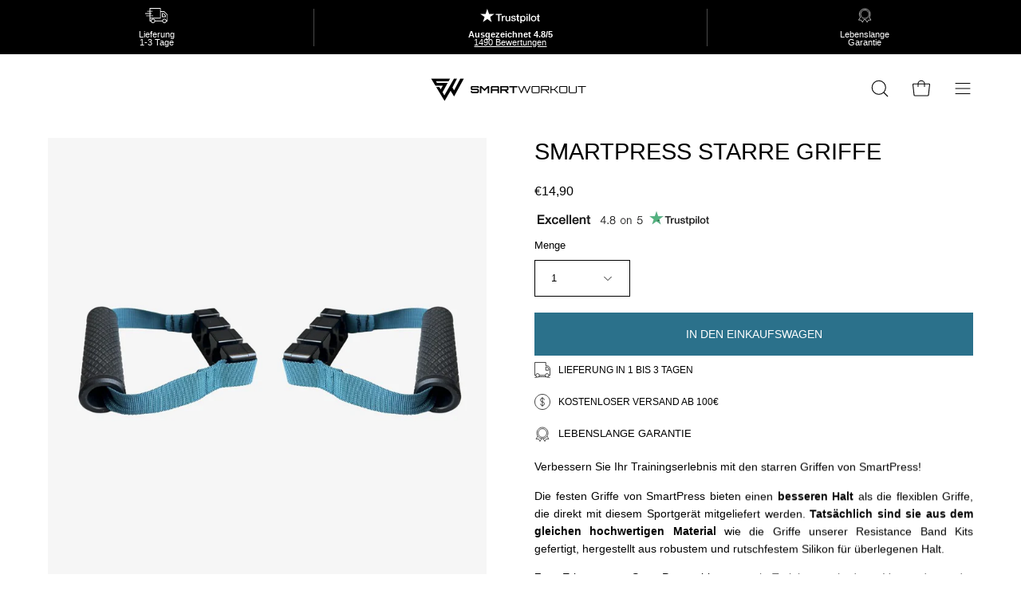

--- FILE ---
content_type: text/html; charset=utf-8
request_url: https://en.smartworkout-pro.com/de/products/handles-smartpress
body_size: 75896
content:
<!doctype html>
<html class="no-js no-touch" lang="de">
<head><script>var _listeners=[];EventTarget.prototype.addEventListenerBase=EventTarget.prototype.addEventListener,EventTarget.prototype.addEventListener=function(e,t,p){_listeners.push({target:this,type:e,listener:t}),this.addEventListenerBase(e,t,p)},EventTarget.prototype.removeEventListeners=function(e){for(var t=0;t!=_listeners.length;t++){var r=_listeners[t],n=r.target,s=r.type,i=r.listener;n==this&&s==e&&this.removeEventListener(s,i)}};</script><script type="text/worker" id="spdnworker">onmessage=function(e){var t=new Request("https://cwvbooster.kirklandapps.com/optimize/5798",{redirect:"follow"});fetch(t).then(e=>e.text()).then(e=>{postMessage(e)})};</script>
<script type="text/javascript">var spdnx=new Worker("data:text/javascript;base64,"+btoa(document.getElementById("spdnworker").textContent));spdnx.onmessage=function(t){var e=document.createElement("script");e.type="text/javascript",e.textContent=t.data,document.head.appendChild(e)},spdnx.postMessage("init");</script>
<script type="text/javascript" data-spdn="1">
const observer=new MutationObserver(mutations=>{mutations.forEach(({addedNodes})=>{addedNodes.forEach(node=>{
if(node.nodeType===1&&node.tagName==='SCRIPT'&&node.type=='application/json'){node.type='application/json';return;}
if(node.tagName==='SCRIPT'&&node.innerHTML.includes('asyncLoad')){node.type='text/spdnscript'}
if(node.nodeType===1&&node.tagName==='SCRIPT'&&node.innerHTML.includes('hotjar')){node.type='text/spdnscript'}
if(node.nodeType===1&&node.tagName==='SCRIPT'&&node.innerHTML.includes('guest_login')){return;}
if(node.nodeType===1&&node.tagName==='SCRIPT'&&node.innerHTML.includes('xklaviyo')){node.type='text/spdnscript'}
if(node.nodeType===1&&node.tagName==='SCRIPT'&&node.innerHTML.includes('recaptcha')){node.type='text/spdnscript'}
if(node.nodeType===1&&node.tagName==='SCRIPT'&&node.src.includes('klaviyo')){node.type='text/spdnscript'}
if(node.nodeType===1&&node.tagName==='SCRIPT'&&node.src.includes('shop.app')){node.type='text/spdnscript'}
if(node.nodeType===1&&node.tagName==='SCRIPT'&&node.src.includes('chat')){node.type='text/spdnscript'}
if(node.nodeType===1&&node.tagName==='SCRIPT'&&node.src.includes('consent')){node.type='text/spdnscript'}
if(node.nodeType===1&&node.tagName==='SCRIPT'&&node.src.includes('apps')){node.type='text/spdnscript'}
if(node.nodeType===1&&node.tagName==='SCRIPT'&&node.src.includes('extensions')){node.type='text/spdnscript'}
if(node.nodeType===1&&node.tagName==='SCRIPT'&&node.src.includes('judge.me')){node.type='text/spdnscript'}
if(node.nodeType===1&&node.tagName==='SCRIPT'&&node.innerHTML.includes('gorgias')){node.type='text/spdnscript'}
if(node.nodeType===1&&node.tagName==='SCRIPT'&&node.innerHTML.includes('perf')){node.type='text/spdnscript'}
if(node.nodeType===1&&node.tagName==='SCRIPT'&&node.innerHTML.includes('facebook.net')){node.type='text/spdnscript'}
if(node.nodeType===1&&node.tagName==='SCRIPT'&&node.src.includes('gorgias')){node.type='text/spdnscript'}
if(node.nodeType===1&&node.tagName==='SCRIPT'&&node.src.includes('stripe')){node.type='text/spdnscript'}
if(node.nodeType===1&&node.tagName==='SCRIPT'&&node.src.includes('mem')){node.type='text/spdnscript'}
if(node.nodeType===1&&node.tagName==='SCRIPT'&&node.src.includes('notify')){node.type='text/javascript'}
if(node.nodeType===1&&node.tagName==='SCRIPT'&&node.src.includes('privy')){node.type='text/spdnscript'}
if(node.nodeType===1&&node.tagName==='SCRIPT'&&node.src.includes('incart')){node.type='text/spdnscript'}
if(node.nodeType===1&&node.tagName==='SCRIPT'&&node.src.includes('webui')){node.type='text/spdnscript'}

 if(node.nodeType===1&&node.tagName==='SCRIPT'&&node.innerHTML.includes('gtag')){node.type='text/spdnscript'}
if(node.nodeType===1&&node.tagName==='SCRIPT'&&node.innerHTML.includes('tagmanager')){node.type='text/spdnscript'}
if(node.nodeType===1&&node.tagName==='SCRIPT'&&node.innerHTML.includes('gtm')){node.type='text/spdnscript'}
if(node.nodeType===1&&node.tagName==='SCRIPT'&&node.src.includes('googlet')){node.type='text/spdnscript'}
if(node.tagName==='SCRIPT'&&node.className=='analytics'){node.type='text/spdnscript'} if(node.tagName==='IMG'){node.loading='lazy'}
if(node.tagName==='IFRAME'){node.loading='lazy'}
if(node.id==='svgicon'){node.loading='eager'}
 })})})
var ua = navigator.userAgent.toLowerCase();if ((ua.indexOf('chrome') > -1 || ua.indexOf('firefox') > -1) && window.location.href.indexOf("no-optimization") === -1 && window.location.href.indexOf("debug") === -1 && window.location.href.indexOf("cart") === -1 ) {observer.observe(document.documentElement,{childList:true,subtree:true})}</script>

  
<!-- TrustBox script -->
<script type="text/javascript" src="//widget.trustpilot.com/bootstrap/v5/tp.widget.bootstrap.min.js" async></script>
<!-- End TrustBox script -->
  
  <meta charset="utf-8">
  <meta http-equiv='X-UA-Compatible' content='IE=edge'>
  <meta name="viewport" content="width=device-width, height=device-height, initial-scale=1.0, minimum-scale=1.0">
  <link rel="canonical" href="https://en.smartworkout-pro.com/de/products/handles-smartpress" />

  <link rel="preload" as="style" href="//en.smartworkout-pro.com/cdn/shop/t/13/assets/theme.css?v=53033274257128640691725251665">
  <link rel="preload" as="script" href="//en.smartworkout-pro.com/cdn/shop/t/13/assets/lazysizes.min.js?v=111431644619468174291725251665">
  <link rel="preload" as="script" href="//en.smartworkout-pro.com/cdn/shop/t/13/assets/vendor.js?v=63626716640784598841725251665">
  <link rel="preload" as="script" href="//en.smartworkout-pro.com/cdn/shop/t/13/assets/theme.js?v=125736563412967765061726634849">
  <link rel="preload" as="image" href="//en.smartworkout-pro.com/cdn/shop/t/13/assets/loading.svg?v=91665432863842511931725251665">

  <link rel="preconnect" href="https://cdn.shopify.com" crossorigin>
  <link rel="preconnect" href="https://fonts.shopify.com" crossorigin>
  <link rel="preconnect" href="https://monorail-edge.shopifysvc.com" crossorigin><style data-shopify>:root { --loader-image-size: 150px; }:root { --loader-image-size: 320px; }html:not(.is-loading) .loading-overlay { opacity: 0; visibility: hidden; pointer-events: none; }
    .loading-overlay { position: fixed; top: 0; left: 0; z-index: 99999; width: 100vw; height: 100vh; display: flex; align-items: center; justify-content: center; background: var(--bg); transition: opacity 0.3s ease-out, visibility 0s linear 0.3s; }
    .loading-overlay .loader__image--fallback { width: 320px; height: 100%; background: var(--loader-image) no-repeat center center/contain; }
    .loader__image__holder { position: absolute; top: 0; left: 0; width: 100%; height: 100%; font-size: 0; display: flex; align-items: center; justify-content: center; animation: pulse-loading 2s infinite ease-in-out; }
    .loader__image { max-width: 150px; height: auto; object-fit: contain; }
    .loader--line {
      position: relative;
      height: 4px;
      display: block;
      background-color: var(--button-primary-fade);
      border-radius: 2px;
      overflow: hidden;
      width: 100%;
      opacity: 0;
      visibility: hidden;
      transition: opacity .3s ease, visibility 0s linear .3s;
    }

    .loadMore .loader,
    .is-loading .loader {
      visibility: visible;
      opacity: 1;
      transition-delay: 0s;
    }

    .lazyloaded .loader {
      opacity: 0;
      visibility: hidden;
    }

    .loader-indeterminate { background-color: var(--button-primary-bg); }
    .loader-indeterminate::before {
      content: '';
      position: absolute;
      background-color: inherit;
      top: 0;
      left: -35%;
      width: 100%;
      bottom: 0;
      will-change: transform;
      -webkit-animation: indeterminate 2.1s cubic-bezier(0.65, 0.815, 0.735, 0.395) infinite;
      animation: indeterminate 2.1s cubic-bezier(0.65, 0.815, 0.735, 0.395) infinite;
    }

    .loader-indeterminate::after {
      content: '';
      position: absolute;
      background-color: inherit;
      top: 0;
      left: -200%;
      width: 100%;
      bottom: 0;
      will-change: transform;
      -webkit-animation: indeterminate-short 2.1s cubic-bezier(0.165, 0.84, 0.44, 1) infinite;
      animation: indeterminate-short 2.1s cubic-bezier(0.165, 0.84, 0.44, 1) infinite;
      -webkit-animation-delay: 1.15s;
      animation-delay: 1.15s;
    }

    @keyframes indeterminate {
      0% { transform: translateX(0) scale(0.35, 1); }
      60% { transform: translateX(50%) scale(0.9, 1); }
      100% { transform: translateX(100%) scale(0.9, 1); }
    }
    @keyframes indeterminate-short {
      0% { transform: translateX(0) scale(2, 1); }
      60% { transform: translateX(460px) scale(0.01, 1); }
      100% { transform: translateX(460px) scale(0.01, 1); }
    }
    @keyframes pulse-loading {
      0% { opacity: 1; }
      50% { opacity: .25; }
      100% { opacity: 1; }
    }</style><script>
    const loadingAppearance = "once";
    const loaded = sessionStorage.getItem('loaded');

    if (loadingAppearance === 'once') {
      if (loaded === null) {
        sessionStorage.setItem('loaded', true);
        document.documentElement.classList.add('is-loading');
      }
    } else {
      document.documentElement.classList.add('is-loading');
    }
  </script><link rel="shortcut icon" href="//en.smartworkout-pro.com/cdn/shop/files/Favicon_32x32.png?v=1615484659" type="image/png" />
  <title>SmartPress Starre Griffe für Widerstandsbänder - Maximales Trainingserlebnis &ndash; SmartWorkout</title><meta name="description" content="Erleben Sie das ultimative Training mit SmartPress Starren Griffen für Ihre Widerstandsbänder. Aus robustem, rutschfestem Silikon gefertigt, bieten sie einen verbesserten Halt.">

<meta property="og:site_name" content="SmartWorkout">
<meta property="og:url" content="https://en.smartworkout-pro.com/de/products/handles-smartpress">
<meta property="og:title" content="SmartPress Starre Griffe für Widerstandsbänder - Maximales Trainingserlebnis">
<meta property="og:type" content="product">
<meta property="og:description" content="Erleben Sie das ultimative Training mit SmartPress Starren Griffen für Ihre Widerstandsbänder. Aus robustem, rutschfestem Silikon gefertigt, bieten sie einen verbesserten Halt."><meta property="og:image" content="http://en.smartworkout-pro.com/cdn/shop/files/PoigneesSmartPress_53f862bc-28dd-4b4f-a62f-55f3c15070e7.jpg?v=1706103019">
  <meta property="og:image:secure_url" content="https://en.smartworkout-pro.com/cdn/shop/files/PoigneesSmartPress_53f862bc-28dd-4b4f-a62f-55f3c15070e7.jpg?v=1706103019">
  <meta property="og:image:width" content="1000">
  <meta property="og:image:height" content="1000"><meta property="og:price:amount" content="14,90">
  <meta property="og:price:currency" content="EUR"><meta name="twitter:card" content="summary_large_image">
<meta name="twitter:title" content="SmartPress Starre Griffe für Widerstandsbänder - Maximales Trainingserlebnis">
<meta name="twitter:description" content="Erleben Sie das ultimative Training mit SmartPress Starren Griffen für Ihre Widerstandsbänder. Aus robustem, rutschfestem Silikon gefertigt, bieten sie einen verbesserten Halt."><style data-shopify>



  





  





  



  



  

:root {--COLOR-BUTTON-PRIMARY-BG: #2b718b;
  --COLOR-BUTTON-PRIMARY-BG-HOVER: #153845;--PRIMARY-BG-TRANSITION: background 0s linear 0s;
    --PRIMARY-BG-TRANSITION-HOVER: background 0s linear 0.3s;--COLOR-BUTTON-PRIMARY-TEXT: #ffffff;--COLOR-BUTTON-PRIMARY-TEXT-HOVER: #ffffff;--COLOR-BUTTON-PRIMARY-BORDER: #2b718b;--PRIMARY-BUTTON-BORDER: var(--BORDER-WIDTH) solid var(--COLOR-BUTTON-PRIMARY-BORDER);--COLOR-BUTTON-PRIMARY-BORDER-HOVER: #153845;--PRIMARY-BUTTON-BORDER-HOVER: var(--BORDER-WIDTH) solid var(--COLOR-BUTTON-PRIMARY-BORDER-HOVER);--COLOR-BUTTON-PRIMARY-FADE: rgba(43, 113, 139, 0.05);
  --COLOR-BUTTON-PRIMARY-BG-ALPHA-50: rgba(43, 113, 139, 0.5);
  --COLOR-BUTTON-PRIMARY-TEXT-ALPHA-50: rgba(255, 255, 255, 0.5);

  --COLOR-BUTTON-SECONDARY-BG: #153845;
  --COLOR-BUTTON-SECONDARY-BG-HOVER: #153845;--SECONDARY-BG-TRANSITION: background 0s linear 0s;
    --SECONDARY-BG-TRANSITION-HOVER: background 0s linear 0.3s;--COLOR-BUTTON-SECONDARY-TEXT: #ffffff;--COLOR-BUTTON-SECONDARY-TEXT-HOVER: #ffffff;--COLOR-BUTTON-SECONDARY-BORDER: #153845;--SECONDARY-BUTTON-BORDER: var(--BORDER-WIDTH) solid var(--COLOR-BUTTON-SECONDARY-BORDER);--COLOR-BUTTON-SECONDARY-BORDER-HOVER: #153845;--SECONDARY-BUTTON-BORDER-HOVER: var(--BORDER-WIDTH) solid var(--COLOR-BUTTON-SECONDARY-BORDER-HOVER);--COLOR-BUTTON-SECONDARY-TEXT-ALPHA-50: rgba(255, 255, 255, 0.5);

  --COLOR-HEADING: #000;
  --COLOR-TEXT: #000;
  --COLOR-TEXT-DARKEN: #000000;
  --COLOR-TEXT-LIGHTEN: #333333;
  --COLOR-TEXT-ALPHA-5: rgba(0, 0, 0, 0.05);
  --COLOR-TEXT-ALPHA-8: rgba(0, 0, 0, 0.08);
  --COLOR-TEXT-ALPHA-10: rgba(0, 0, 0, 0.1);
  --COLOR-TEXT-ALPHA-15: rgba(0, 0, 0, 0.15);
  --COLOR-TEXT-ALPHA-20: rgba(0, 0, 0, 0.2);
  --COLOR-TEXT-ALPHA-25: rgba(0, 0, 0, 0.25);
  --COLOR-TEXT-ALPHA-50: rgba(0, 0, 0, 0.5);
  --COLOR-TEXT-ALPHA-60: rgba(0, 0, 0, 0.6);
  --COLOR-TEXT-ALPHA-85: rgba(0, 0, 0, 0.85);

  --COLOR-BG: #ffffff;
  --COLOR-BG-ALPHA-25: rgba(255, 255, 255, 0.25);
  --COLOR-BG-ALPHA-35: rgba(255, 255, 255, 0.35);
  --COLOR-BG-ALPHA-60: rgba(255, 255, 255, 0.6);
  --COLOR-BG-ALPHA-65: rgba(255, 255, 255, 0.65);
  --COLOR-BG-ALPHA-85: rgba(255, 255, 255, 0.85);
  --COLOR-BG-OVERLAY: rgba(255, 255, 255, 0.75);
  --COLOR-BG-DARKEN: #e6e6e6;
  --COLOR-BG-LIGHTEN-DARKEN: #e6e6e6;
  --COLOR-BG-LIGHTEN-DARKEN-2: #cdcdcd;
  --COLOR-BG-LIGHTEN-DARKEN-3: #b3b3b3;
  --COLOR-BG-LIGHTEN-DARKEN-4: #9a9a9a;
  --COLOR-BG-LIGHTEN-DARKEN-CONTRAST: #b3b3b3;
  --COLOR-BG-LIGHTEN-DARKEN-CONTRAST-2: #999999;
  --COLOR-BG-LIGHTEN-DARKEN-CONTRAST-3: #808080;
  --COLOR-BG-LIGHTEN-DARKEN-CONTRAST-4: #666666;

  --COLOR-BG-SECONDARY: #222222;
  --COLOR-BG-SECONDARY-LIGHTEN-DARKEN: #3c3c3c;
  --COLOR-BG-SECONDARY-LIGHTEN-DARKEN-CONTRAST: #a2a2a2;

  --COLOR-BG-ACCENT: #f6f6f6;

  --COLOR-INPUT-BG: #ffffff;

  --COLOR-ACCENT: #2b718b;
  --COLOR-ACCENT-TEXT: #fff;

  --COLOR-TAG-SAVING: #2b718b;
  --COLOR-TAG-SAVING-TEXT: #fff;

  --COLOR-TAG-CUSTOM: #2b718b;
  --COLOR-TAG-TEXT: #fff;

  --COLOR-BORDER: #f6f6f6;
  --COLOR-BORDER-ALPHA-15: rgba(246, 246, 246, 0.15);
  --COLOR-BORDER-ALPHA-30: rgba(246, 246, 246, 0.3);
  --COLOR-BORDER-ALPHA-50: rgba(246, 246, 246, 0.5);
  --COLOR-BORDER-ALPHA-65: rgba(246, 246, 246, 0.65);
  --COLOR-BORDER-LIGHTEN-DARKEN: #aaaaaa;
  --COLOR-BORDER-HAIRLINE: #f7f7f7;

  --COLOR-WHITE-BLACK: fff;
  --COLOR-BLACK-WHITE: #000;--COLOR-DISABLED-GREY: rgba(0, 0, 0, 0.05);
  --COLOR-DISABLED-GREY-DARKEN: rgba(0, 0, 0, 0.45);
  --COLOR-ERROR: #D02E2E;
  --COLOR-ERROR-BG: #f3cbcb;
  --COLOR-SUCCESS: #56AD6A;
  --COLOR-SUCCESS-BG: #ECFEF0;
  --COLOR-WARN: #ECBD5E;
  --COLOR-TRANSPARENT: rgba(255, 255, 255, 0);
  --COLOR-WHITE: #fff;
  --COLOR-WHITE-ALPHA-50: rgba(255, 255, 255, 0.5);
  --COLOR-WHITE-ALPHA-60: rgba(255, 255, 255, 0.6);
  --COLOR-BLACK: #000;
  --COLOR-BLACK-ALPHA-20: rgba(0, 0, 0, 0.2);
  --COLOR-BLACK-ALPHA-50: rgba(0, 0, 0, 0.5);
  --COLOR-BLACK-ALPHA-60: rgba(0, 0, 0, 0.6);--FONT-STACK-BODY: "system_ui", -apple-system, 'Segoe UI', Roboto, 'Helvetica Neue', 'Noto Sans', 'Liberation Sans', Arial, sans-serif, 'Apple Color Emoji', 'Segoe UI Emoji', 'Segoe UI Symbol', 'Noto Color Emoji';
  --FONT-STYLE-BODY: normal;
  --FONT-STYLE-BODY-ITALIC: italic;
  --FONT-ADJUST-BODY: 0.9;

  --FONT-WEIGHT-BODY: 400;
  --FONT-WEIGHT-BODY-LIGHT: 300;
  --FONT-WEIGHT-BODY-MEDIUM: 700;
  --FONT-WEIGHT-BODY-BOLD: 700;

  --FONT-STACK-HEADING: "system_ui", -apple-system, 'Segoe UI', Roboto, 'Helvetica Neue', 'Noto Sans', 'Liberation Sans', Arial, sans-serif, 'Apple Color Emoji', 'Segoe UI Emoji', 'Segoe UI Symbol', 'Noto Color Emoji';
  --FONT-STYLE-HEADING: normal;
  --FONT-STYLE-HEADING-ITALIC: italic;
  --FONT-ADJUST-HEADING: 0.9;

  --FONT-WEIGHT-HEADING: 400;
  --FONT-WEIGHT-HEADING-LIGHT: 300;
  --FONT-WEIGHT-HEADING-MEDIUM: 700;
  --FONT-WEIGHT-HEADING-BOLD: 700;

  --FONT-STACK-NAV: "system_ui", -apple-system, 'Segoe UI', Roboto, 'Helvetica Neue', 'Noto Sans', 'Liberation Sans', Arial, sans-serif, 'Apple Color Emoji', 'Segoe UI Emoji', 'Segoe UI Symbol', 'Noto Color Emoji';
  --FONT-STYLE-NAV: normal;
  --FONT-STYLE-NAV-ITALIC: italic;
  --FONT-ADJUST-NAV: 0.9;

  --FONT-WEIGHT-NAV: 400;
  --FONT-WEIGHT-NAV-LIGHT: 300;
  --FONT-WEIGHT-NAV-MEDIUM: 700;
  --FONT-WEIGHT-NAV-BOLD: 700;

  --FONT-STACK-BUTTON: "system_ui", -apple-system, 'Segoe UI', Roboto, 'Helvetica Neue', 'Noto Sans', 'Liberation Sans', Arial, sans-serif, 'Apple Color Emoji', 'Segoe UI Emoji', 'Segoe UI Symbol', 'Noto Color Emoji';
  --FONT-STYLE-BUTTON: normal;
  --FONT-STYLE-BUTTON-ITALIC: italic;
  --FONT-ADJUST-BUTTON: 0.9;

  --FONT-WEIGHT-BUTTON: 400;
  --FONT-WEIGHT-BUTTON-MEDIUM: 700;
  --FONT-WEIGHT-BUTTON-BOLD: 700;

  --FONT-STACK-SUBHEADING: "system_ui", -apple-system, 'Segoe UI', Roboto, 'Helvetica Neue', 'Noto Sans', 'Liberation Sans', Arial, sans-serif, 'Apple Color Emoji', 'Segoe UI Emoji', 'Segoe UI Symbol', 'Noto Color Emoji';
  --FONT-STYLE-SUBHEADING: normal;
  --FONT-STYLE-SUBHEADING-ITALIC: italic;
  --FONT-ADJUST-SUBHEADING: 1.05;

  --FONT-WEIGHT-SUBHEADING: 400;
  --FONT-WEIGHT-SUBHEADING-LIGHT: 300;
  --FONT-WEIGHT-SUBHEADING-MEDIUM: 700;
  --FONT-WEIGHT-SUBHEADING-BOLD: 700;

  --LETTER-SPACING-SUBHEADING: 0.0em;
  --LETTER-SPACING-BUTTON: 0.0em;

  --BUTTON-TEXT-CAPS: uppercase;
  --SUBHEADING-TEXT-CAPS: none;--FONT-SIZE-INPUT: 1rem;--RADIUS: 0px;
  --RADIUS-SMALL: 0px;
  --RADIUS-TINY: 0px;
  --RADIUS-BADGE: 0px;
  --RADIUS-CHECKBOX: 0px;
  --RADIUS-TEXTAREA: 0px;--PRODUCT-MEDIA-PADDING-TOP: 110.0%;--BORDER-WIDTH: 1px;--STROKE-WIDTH: 12px;--SITE-WIDTH: 1440px;
  --SITE-WIDTH-NARROW: 840px;--ICON-ARROW-RIGHT: url( "//en.smartworkout-pro.com/cdn/shop/t/13/assets/icon-chevron-right.svg?v=115618353204357621731725251665" );--loading-svg: url( "//en.smartworkout-pro.com/cdn/shop/t/13/assets/loading.svg?v=91665432863842511931725251665" );
  --icon-check: url( "//en.smartworkout-pro.com/cdn/shop/t/13/assets/icon-check.svg?v=175316081881880408121725251665" );
  --icon-check-swatch: url( "//en.smartworkout-pro.com/cdn/shop/t/13/assets/icon-check-swatch.svg?v=131897745589030387781725251665" );
  --icon-zoom-in: url( "//en.smartworkout-pro.com/cdn/shop/t/13/assets/icon-zoom-in.svg?v=157433013461716915331725251665" );
  --icon-zoom-out: url( "//en.smartworkout-pro.com/cdn/shop/t/13/assets/icon-zoom-out.svg?v=164909107869959372931725251665" );--collection-sticky-bar-height: 0;
  --collection-image-padding-top: 60%;

  --drawer-width: 400px;
  --drawer-transition: transform 0.4s cubic-bezier(0.46, 0.01, 0.32, 1);--full-height: 100vh;
  --header-height: 60px;
  --has-scrolled-header-height: 60px;
  --announcement-height: 0px;
  --content-full: calc(100vh - var(--header-height) - var(--announcement-height));--gutter: 60px;
  --gutter-mobile: 20px;
  --grid-gutter: 20px;
  --grid-gutter-mobile: 35px;--inner: 20px;
  --inner-tablet: 18px;
  --inner-mobile: 16px;--grid: repeat(4, minmax(0, 1fr));
  --grid-tablet: repeat(2, minmax(0, 1fr));
  --grid-mobile: repeat(2, minmax(0, 1fr));
  --megamenu-grid: repeat(4, minmax(0, 1fr));
  --grid-row: 1 / span 4;--scrollbar-width: 0px;--overlay: #000;
  --overlay-opacity: 1;--swatch-width: 40px;
  --swatch-height: 20px;
  --swatch-size: 42px;
  --swatch-size-mobile: 30px;

  
  --move-offset: 20px;

  
  --autoplay-speed: 2200ms;

  
--filter-bg: .97;
  
    --product-filter-bg: 1.0;}</style><link href="//en.smartworkout-pro.com/cdn/shop/t/13/assets/theme.css?v=53033274257128640691725251665" rel="stylesheet" type="text/css" media="all" /><link href="//en.smartworkout-pro.com/cdn/shop/t/13/assets/custom.css?v=99634692649364160211726120148" rel="stylesheet" type="text/css" media="all" /><script type="text/javascript">
    if (window.MSInputMethodContext && document.documentMode) {
      var scripts = document.getElementsByTagName('script')[0];
      var polyfill = document.createElement("script");
      polyfill.defer = true;
      polyfill.src = "//en.smartworkout-pro.com/cdn/shop/t/13/assets/ie11.js?v=164037955086922138091725251665";

      scripts.parentNode.insertBefore(polyfill, scripts);

      document.documentElement.classList.add('ie11');
    } else {
      document.documentElement.className = document.documentElement.className.replace('no-js', 'js');
    }

    document.addEventListener('lazyloaded', (e) => {
      const lazyImage = e.target.parentNode;
      if (lazyImage.classList.contains('lazy-image')) {
        // Wait for the fade in images animation to complete
        setTimeout(() => {
          lazyImage.style.backgroundImage = 'none';
        }, 500);
      }
    });

    let root = '/de';
    if (root[root.length - 1] !== '/') {
      root = `${root}/`;
    }

    window.theme = {
      assets: {
        photoswipe: '//en.smartworkout-pro.com/cdn/shop/t/13/assets/photoswipe.js?v=108660782622152556431725251665',
        smoothscroll: '//en.smartworkout-pro.com/cdn/shop/t/13/assets/smoothscroll.js?v=37906625415260927261725251665',
        no_image: "//en.smartworkout-pro.com/cdn/shopifycloud/storefront/assets/no-image-2048-a2addb12_1024x.gif",
        swatches: '//en.smartworkout-pro.com/cdn/shop/t/13/assets/swatches.json?v=108341084980828767351725251665',
        base: "//en.smartworkout-pro.com/cdn/shop/t/13/assets/"
      },
      routes: {
        root: root,
        cart_url: "\/de\/cart",
        cart_add_url: "\/de\/cart\/add",
        cart_change_url: "\/de\/cart\/change",
        shop_url: "https:\/\/en.smartworkout-pro.com",
        search_url: "\/de\/search",
        product_recommendations_url: "\/de\/recommendations\/products"
      },
      strings: {
        add_to_cart: "In den Einkaufswagen",
        cart_acceptance_error: "Sie müssen unsere Allgemeinen Geschäftsbedingungen akzeptieren.",
        cart_empty: "Ihr Einkaufswagen ist leer.",
        cart_price: "Preis",
        cart_quantity: "Menge",
        cart_items_one: "{{ count }} Gegenstand",
        cart_items_many: "{{ count }} Gegenstände",
        cart_title: "Einkaufswagen",
        cart_total: "Gesamt",
        continue_shopping: "Mit dem Einkaufen fortfahren",
        free: "Kostenlos",
        limit_error: "Sorry, sieht so aus, als hätten wir nicht genug von diesem Produkt.",
        no_results: "Keine Ergebnisse gefunden",
        preorder: "Vorbestellen",
        remove: "Entfernen",
        results_one: " Ergebnis",
        results_other: " Ergebnisse",
        sale_badge_text: "Sale",
        saving_badge: "Sparen Sie {{ discount }}",
        saving_up_to_badge: "Sparen Sie bis zu {{ discount }}",
        sold_out: "Ausverkauft",
        subscription: "Abonnement",
        unavailable: "Nicht verfügbar",
        unit_price_label: "Stückpreis",
        unit_price_separator: "pro",
        view_all: "Alle ansehen",
        zero_qty_error: "Menge muss größer als 0 sein.",
        delete_confirm: "Bist du sicher, dass du diese Adresse löschen möchtest?",
        newsletter_product_availability: "Benachrichtigen Sie mich, wenn es verfügbar ist"
      },
      icons: {
        plus: '<svg aria-hidden="true" focusable="false" role="presentation" class="icon icon-toggle-plus" viewBox="0 0 192 192"><path d="M30 96h132M96 30v132" stroke="currentColor" stroke-linecap="round" stroke-linejoin="round"/></svg>',
        minus: '<svg aria-hidden="true" focusable="false" role="presentation" class="icon icon-toggle-minus" viewBox="0 0 192 192"><path d="M30 96h132" stroke="currentColor" stroke-linecap="round" stroke-linejoin="round"/></svg>',
        close: '<svg aria-hidden="true" focusable="false" role="presentation" class="icon icon-close" viewBox="0 0 192 192"><path d="M150 42L42 150M150 150L42 42" stroke="currentColor" stroke-linecap="round" stroke-linejoin="round"/></svg>'
      },
      settings: {
        animations: true,
        cartType: "drawer",
        enableAcceptTerms: false,
        enableInfinityScroll: false,
        enablePaymentButton: true,
        gridImageSize: "contain",
        gridImageAspectRatio: 1.1,
        mobileMenuBehaviour: "link",
        productGridHover: "image",
        savingBadgeType: "percentage",
        showSaleBadge: false,
        showSoldBadge: true,
        showSavingBadge: true,
        quickBuy: "quick_buy",
        currency_code_enable: false,
        hideInventoryCount: true,
        enableColorSwatchesCollection: true,
      },
      sizes: {
        mobile: 480,
        small: 768,
        large: 1024,
        widescreen: 1440
      },
      moneyFormat: "€{{amount_with_comma_separator}}",
      moneyWithCurrencyFormat: "€{{amount_with_comma_separator}} EUR",
      info: {
        name: 'Palo Alto'
      },
      version: '4.6.3'
    };
    window.lazySizesConfig = window.lazySizesConfig || {};
    window.lazySizesConfig.preloadAfterLoad = true;
    window.PaloAlto = window.PaloAlto || {};
    window.slate = window.slate || {};
    window.isHeaderTransparent = false;
    window.initialHeaderHeight = 60;
    window.hasScrolledHeaderHeight = 60;
    window.lastWindowWidth = window.innerWidth || document.documentElement.clientWidth;
  </script>
  <script src="//en.smartworkout-pro.com/cdn/shop/t/13/assets/lazysizes.min.js?v=111431644619468174291725251665" async="async"></script><script src="//en.smartworkout-pro.com/cdn/shop/t/13/assets/vendor.js?v=63626716640784598841725251665" defer="defer"></script>
  <script src="//en.smartworkout-pro.com/cdn/shop/t/13/assets/theme.js?v=125736563412967765061726634849" defer="defer"></script>
  <script src="//en.smartworkout-pro.com/cdn/shop/t/13/assets/custom.js?v=118501963753976617801725611881" defer="defer"></script>
  <script
  src="https://cdnjs.cloudflare.com/ajax/libs/jquery/3.7.1/jquery.min.js"
  integrity="sha512-v2CJ7UaYy4JwqLDIrZUI/4hqeoQieOmAZNXBeQyjo21dadnwR+8ZaIJVT8EE2iyI61OV8e6M8PP2/4hpQINQ/g=="
  crossorigin="anonymous"
  referrerpolicy="no-referrer"
  ></script>
  
  <script>window.performance && window.performance.mark && window.performance.mark('shopify.content_for_header.start');</script><meta name="facebook-domain-verification" content="l1xupz9ycw4h26h9ftyn0zeljcyxkj">
<meta name="google-site-verification" content="pB4pJgCEbvGeTZNHCEPHBX-dWuI79pW9TMOCt48Uceg">
<meta id="shopify-digital-wallet" name="shopify-digital-wallet" content="/55266443440/digital_wallets/dialog">
<meta name="shopify-checkout-api-token" content="80ac16fd0f1a7b27c7821ee4a3a7f7c3">
<meta id="in-context-paypal-metadata" data-shop-id="55266443440" data-venmo-supported="false" data-environment="production" data-locale="de_DE" data-paypal-v4="true" data-currency="EUR">
<link rel="alternate" hreflang="x-default" href="https://en.smartworkout-pro.com/products/handles-smartpress">
<link rel="alternate" hreflang="en-DE" href="https://en.smartworkout-pro.com/products/handles-smartpress">
<link rel="alternate" hreflang="es-DE" href="https://en.smartworkout-pro.com/es/products/handles-smartpress">
<link rel="alternate" hreflang="nl-DE" href="https://en.smartworkout-pro.com/nl/products/handles-smartpress">
<link rel="alternate" hreflang="de-DE" href="https://en.smartworkout-pro.com/de/products/handles-smartpress">
<link rel="alternate" hreflang="it-DE" href="https://en.smartworkout-pro.com/it/products/handles-smartpress">
<link rel="alternate" type="application/json+oembed" href="https://en.smartworkout-pro.com/de/products/handles-smartpress.oembed">
<script async="async" src="/checkouts/internal/preloads.js?locale=de-DE"></script>
<link rel="preconnect" href="https://shop.app" crossorigin="anonymous">
<script async="async" src="https://shop.app/checkouts/internal/preloads.js?locale=de-DE&shop_id=55266443440" crossorigin="anonymous"></script>
<script id="apple-pay-shop-capabilities" type="application/json">{"shopId":55266443440,"countryCode":"FR","currencyCode":"EUR","merchantCapabilities":["supports3DS"],"merchantId":"gid:\/\/shopify\/Shop\/55266443440","merchantName":"SmartWorkout","requiredBillingContactFields":["postalAddress","email","phone"],"requiredShippingContactFields":["postalAddress","email","phone"],"shippingType":"shipping","supportedNetworks":["visa","masterCard","amex","maestro"],"total":{"type":"pending","label":"SmartWorkout","amount":"1.00"},"shopifyPaymentsEnabled":true,"supportsSubscriptions":true}</script>
<script id="shopify-features" type="application/json">{"accessToken":"80ac16fd0f1a7b27c7821ee4a3a7f7c3","betas":["rich-media-storefront-analytics"],"domain":"en.smartworkout-pro.com","predictiveSearch":true,"shopId":55266443440,"locale":"de"}</script>
<script>var Shopify = Shopify || {};
Shopify.shop = "smartworkout-pro-en.myshopify.com";
Shopify.locale = "de";
Shopify.currency = {"active":"EUR","rate":"1.0"};
Shopify.country = "DE";
Shopify.theme = {"name":"02\/09\/24 - DEV","id":137679765680,"schema_name":"Palo Alto","schema_version":"4.6.3","theme_store_id":null,"role":"main"};
Shopify.theme.handle = "null";
Shopify.theme.style = {"id":null,"handle":null};
Shopify.cdnHost = "en.smartworkout-pro.com/cdn";
Shopify.routes = Shopify.routes || {};
Shopify.routes.root = "/de/";</script>
<script type="module">!function(o){(o.Shopify=o.Shopify||{}).modules=!0}(window);</script>
<script>!function(o){function n(){var o=[];function n(){o.push(Array.prototype.slice.apply(arguments))}return n.q=o,n}var t=o.Shopify=o.Shopify||{};t.loadFeatures=n(),t.autoloadFeatures=n()}(window);</script>
<script>
  window.ShopifyPay = window.ShopifyPay || {};
  window.ShopifyPay.apiHost = "shop.app\/pay";
  window.ShopifyPay.redirectState = null;
</script>
<script id="shop-js-analytics" type="application/json">{"pageType":"product"}</script>
<script defer="defer" async type="module" src="//en.smartworkout-pro.com/cdn/shopifycloud/shop-js/modules/v2/client.init-shop-cart-sync_e98Ab_XN.de.esm.js"></script>
<script defer="defer" async type="module" src="//en.smartworkout-pro.com/cdn/shopifycloud/shop-js/modules/v2/chunk.common_Pcw9EP95.esm.js"></script>
<script defer="defer" async type="module" src="//en.smartworkout-pro.com/cdn/shopifycloud/shop-js/modules/v2/chunk.modal_CzmY4ZhL.esm.js"></script>
<script type="module">
  await import("//en.smartworkout-pro.com/cdn/shopifycloud/shop-js/modules/v2/client.init-shop-cart-sync_e98Ab_XN.de.esm.js");
await import("//en.smartworkout-pro.com/cdn/shopifycloud/shop-js/modules/v2/chunk.common_Pcw9EP95.esm.js");
await import("//en.smartworkout-pro.com/cdn/shopifycloud/shop-js/modules/v2/chunk.modal_CzmY4ZhL.esm.js");

  window.Shopify.SignInWithShop?.initShopCartSync?.({"fedCMEnabled":true,"windoidEnabled":true});

</script>
<script>
  window.Shopify = window.Shopify || {};
  if (!window.Shopify.featureAssets) window.Shopify.featureAssets = {};
  window.Shopify.featureAssets['shop-js'] = {"shop-cart-sync":["modules/v2/client.shop-cart-sync_DazCVyJ3.de.esm.js","modules/v2/chunk.common_Pcw9EP95.esm.js","modules/v2/chunk.modal_CzmY4ZhL.esm.js"],"init-fed-cm":["modules/v2/client.init-fed-cm_D0AulfmK.de.esm.js","modules/v2/chunk.common_Pcw9EP95.esm.js","modules/v2/chunk.modal_CzmY4ZhL.esm.js"],"shop-cash-offers":["modules/v2/client.shop-cash-offers_BISyWFEA.de.esm.js","modules/v2/chunk.common_Pcw9EP95.esm.js","modules/v2/chunk.modal_CzmY4ZhL.esm.js"],"shop-login-button":["modules/v2/client.shop-login-button_D_c1vx_E.de.esm.js","modules/v2/chunk.common_Pcw9EP95.esm.js","modules/v2/chunk.modal_CzmY4ZhL.esm.js"],"pay-button":["modules/v2/client.pay-button_CHADzJ4g.de.esm.js","modules/v2/chunk.common_Pcw9EP95.esm.js","modules/v2/chunk.modal_CzmY4ZhL.esm.js"],"shop-button":["modules/v2/client.shop-button_CQnD2U3v.de.esm.js","modules/v2/chunk.common_Pcw9EP95.esm.js","modules/v2/chunk.modal_CzmY4ZhL.esm.js"],"avatar":["modules/v2/client.avatar_BTnouDA3.de.esm.js"],"init-windoid":["modules/v2/client.init-windoid_CmA0-hrC.de.esm.js","modules/v2/chunk.common_Pcw9EP95.esm.js","modules/v2/chunk.modal_CzmY4ZhL.esm.js"],"init-shop-for-new-customer-accounts":["modules/v2/client.init-shop-for-new-customer-accounts_BCzC_Mib.de.esm.js","modules/v2/client.shop-login-button_D_c1vx_E.de.esm.js","modules/v2/chunk.common_Pcw9EP95.esm.js","modules/v2/chunk.modal_CzmY4ZhL.esm.js"],"init-shop-email-lookup-coordinator":["modules/v2/client.init-shop-email-lookup-coordinator_DYzOit4u.de.esm.js","modules/v2/chunk.common_Pcw9EP95.esm.js","modules/v2/chunk.modal_CzmY4ZhL.esm.js"],"init-shop-cart-sync":["modules/v2/client.init-shop-cart-sync_e98Ab_XN.de.esm.js","modules/v2/chunk.common_Pcw9EP95.esm.js","modules/v2/chunk.modal_CzmY4ZhL.esm.js"],"shop-toast-manager":["modules/v2/client.shop-toast-manager_Bc-1elH8.de.esm.js","modules/v2/chunk.common_Pcw9EP95.esm.js","modules/v2/chunk.modal_CzmY4ZhL.esm.js"],"init-customer-accounts":["modules/v2/client.init-customer-accounts_CqlRHmZs.de.esm.js","modules/v2/client.shop-login-button_D_c1vx_E.de.esm.js","modules/v2/chunk.common_Pcw9EP95.esm.js","modules/v2/chunk.modal_CzmY4ZhL.esm.js"],"init-customer-accounts-sign-up":["modules/v2/client.init-customer-accounts-sign-up_DZmBw6yB.de.esm.js","modules/v2/client.shop-login-button_D_c1vx_E.de.esm.js","modules/v2/chunk.common_Pcw9EP95.esm.js","modules/v2/chunk.modal_CzmY4ZhL.esm.js"],"shop-follow-button":["modules/v2/client.shop-follow-button_Cx-w7rSq.de.esm.js","modules/v2/chunk.common_Pcw9EP95.esm.js","modules/v2/chunk.modal_CzmY4ZhL.esm.js"],"checkout-modal":["modules/v2/client.checkout-modal_Djjmh8qM.de.esm.js","modules/v2/chunk.common_Pcw9EP95.esm.js","modules/v2/chunk.modal_CzmY4ZhL.esm.js"],"shop-login":["modules/v2/client.shop-login_DMZMgoZf.de.esm.js","modules/v2/chunk.common_Pcw9EP95.esm.js","modules/v2/chunk.modal_CzmY4ZhL.esm.js"],"lead-capture":["modules/v2/client.lead-capture_SqejaEd8.de.esm.js","modules/v2/chunk.common_Pcw9EP95.esm.js","modules/v2/chunk.modal_CzmY4ZhL.esm.js"],"payment-terms":["modules/v2/client.payment-terms_DUeEqFTJ.de.esm.js","modules/v2/chunk.common_Pcw9EP95.esm.js","modules/v2/chunk.modal_CzmY4ZhL.esm.js"]};
</script>
<script>(function() {
  var isLoaded = false;
  function asyncLoad() {
    if (isLoaded) return;
    isLoaded = true;
    var urls = ["https:\/\/cdn.nfcube.com\/adddb4a6fefbb6bdd67a0e8df554049b.js?shop=smartworkout-pro-en.myshopify.com","https:\/\/cozycountryredirectiii.addons.business\/js\/eggbox\/13170\/script_61efb3d3d8f215b94b23e1875d77632f.js?v=1\u0026sign=61efb3d3d8f215b94b23e1875d77632f\u0026shop=smartworkout-pro-en.myshopify.com","https:\/\/intg.snapchat.com\/shopify\/shopify-scevent-init.js?id=10e58d18-32a7-4f66-b173-ba3e57c56d4a\u0026shop=smartworkout-pro-en.myshopify.com","https:\/\/bigblueprod-fast-tags.web.app\/shopify\/main.js?shop=smartworkout-pro-en.myshopify.com#eyJhbGciOiJFUzI1NiIsImtpZCI6InExZHNwamdqdGUiLCJ0eXAiOiJKV1QifQ.eyJleHAiOjE3Njk0OTQxMjcsImlzcyI6Imh0dHBzOi8vY2hlY2tvdXQtYXBpLmJp","https:\/\/bigblueprod-fast-tags.web.app\/shopify\/2.js?shop=smartworkout-pro-en.myshopify.com#Z2JsdWUuY28vIiwic3ViIjoic19zbWFyMDAwMiJ9.Vma8fWdiWDPpjwGuljmUVNbtObFFDjGKYqJ_k5GcnDLN-E-Md3X6gfK8H0Mq_dylmErGm2fGISLAxWyxiO3x3g","\/\/cdn.shopify.com\/proxy\/57d88dbd9b06a5c32977f1601408b56c91764e67987ad3c98ba61dad48cd9a93\/api.goaffpro.com\/loader.js?shop=smartworkout-pro-en.myshopify.com\u0026sp-cache-control=cHVibGljLCBtYXgtYWdlPTkwMA","https:\/\/s3.eu-west-1.amazonaws.com\/production-klarna-il-shopify-osm\/0b7fe7c4a98ef8166eeafee767bc667686567a25\/smartworkout-pro-en.myshopify.com-1763991826847.js?shop=smartworkout-pro-en.myshopify.com"];
    for (var i = 0; i < urls.length; i++) {
      var s = document.createElement('script');
      s.type = 'text/javascript';
      s.async = true;
      s.src = urls[i];
      var x = document.getElementsByTagName('script')[0];
      x.parentNode.insertBefore(s, x);
    }
  };
  if(window.attachEvent) {
    window.attachEvent('onload', asyncLoad);
  } else {
    window.addEventListener('load', asyncLoad, false);
  }
})();</script>
<script id="__st">var __st={"a":55266443440,"offset":3600,"reqid":"2f6c1776-6c62-40f1-a3ba-90aeb506393d-1769307238","pageurl":"en.smartworkout-pro.com\/de\/products\/handles-smartpress","u":"d6c871d5cb26","p":"product","rtyp":"product","rid":7457374634160};</script>
<script>window.ShopifyPaypalV4VisibilityTracking = true;</script>
<script id="captcha-bootstrap">!function(){'use strict';const t='contact',e='account',n='new_comment',o=[[t,t],['blogs',n],['comments',n],[t,'customer']],c=[[e,'customer_login'],[e,'guest_login'],[e,'recover_customer_password'],[e,'create_customer']],r=t=>t.map((([t,e])=>`form[action*='/${t}']:not([data-nocaptcha='true']) input[name='form_type'][value='${e}']`)).join(','),a=t=>()=>t?[...document.querySelectorAll(t)].map((t=>t.form)):[];function s(){const t=[...o],e=r(t);return a(e)}const i='password',u='form_key',d=['recaptcha-v3-token','g-recaptcha-response','h-captcha-response',i],f=()=>{try{return window.sessionStorage}catch{return}},m='__shopify_v',_=t=>t.elements[u];function p(t,e,n=!1){try{const o=window.sessionStorage,c=JSON.parse(o.getItem(e)),{data:r}=function(t){const{data:e,action:n}=t;return t[m]||n?{data:e,action:n}:{data:t,action:n}}(c);for(const[e,n]of Object.entries(r))t.elements[e]&&(t.elements[e].value=n);n&&o.removeItem(e)}catch(o){console.error('form repopulation failed',{error:o})}}const l='form_type',E='cptcha';function T(t){t.dataset[E]=!0}const w=window,h=w.document,L='Shopify',v='ce_forms',y='captcha';let A=!1;((t,e)=>{const n=(g='f06e6c50-85a8-45c8-87d0-21a2b65856fe',I='https://cdn.shopify.com/shopifycloud/storefront-forms-hcaptcha/ce_storefront_forms_captcha_hcaptcha.v1.5.2.iife.js',D={infoText:'Durch hCaptcha geschützt',privacyText:'Datenschutz',termsText:'Allgemeine Geschäftsbedingungen'},(t,e,n)=>{const o=w[L][v],c=o.bindForm;if(c)return c(t,g,e,D).then(n);var r;o.q.push([[t,g,e,D],n]),r=I,A||(h.body.append(Object.assign(h.createElement('script'),{id:'captcha-provider',async:!0,src:r})),A=!0)});var g,I,D;w[L]=w[L]||{},w[L][v]=w[L][v]||{},w[L][v].q=[],w[L][y]=w[L][y]||{},w[L][y].protect=function(t,e){n(t,void 0,e),T(t)},Object.freeze(w[L][y]),function(t,e,n,w,h,L){const[v,y,A,g]=function(t,e,n){const i=e?o:[],u=t?c:[],d=[...i,...u],f=r(d),m=r(i),_=r(d.filter((([t,e])=>n.includes(e))));return[a(f),a(m),a(_),s()]}(w,h,L),I=t=>{const e=t.target;return e instanceof HTMLFormElement?e:e&&e.form},D=t=>v().includes(t);t.addEventListener('submit',(t=>{const e=I(t);if(!e)return;const n=D(e)&&!e.dataset.hcaptchaBound&&!e.dataset.recaptchaBound,o=_(e),c=g().includes(e)&&(!o||!o.value);(n||c)&&t.preventDefault(),c&&!n&&(function(t){try{if(!f())return;!function(t){const e=f();if(!e)return;const n=_(t);if(!n)return;const o=n.value;o&&e.removeItem(o)}(t);const e=Array.from(Array(32),(()=>Math.random().toString(36)[2])).join('');!function(t,e){_(t)||t.append(Object.assign(document.createElement('input'),{type:'hidden',name:u})),t.elements[u].value=e}(t,e),function(t,e){const n=f();if(!n)return;const o=[...t.querySelectorAll(`input[type='${i}']`)].map((({name:t})=>t)),c=[...d,...o],r={};for(const[a,s]of new FormData(t).entries())c.includes(a)||(r[a]=s);n.setItem(e,JSON.stringify({[m]:1,action:t.action,data:r}))}(t,e)}catch(e){console.error('failed to persist form',e)}}(e),e.submit())}));const S=(t,e)=>{t&&!t.dataset[E]&&(n(t,e.some((e=>e===t))),T(t))};for(const o of['focusin','change'])t.addEventListener(o,(t=>{const e=I(t);D(e)&&S(e,y())}));const B=e.get('form_key'),M=e.get(l),P=B&&M;t.addEventListener('DOMContentLoaded',(()=>{const t=y();if(P)for(const e of t)e.elements[l].value===M&&p(e,B);[...new Set([...A(),...v().filter((t=>'true'===t.dataset.shopifyCaptcha))])].forEach((e=>S(e,t)))}))}(h,new URLSearchParams(w.location.search),n,t,e,['guest_login'])})(!0,!0)}();</script>
<script integrity="sha256-4kQ18oKyAcykRKYeNunJcIwy7WH5gtpwJnB7kiuLZ1E=" data-source-attribution="shopify.loadfeatures" defer="defer" src="//en.smartworkout-pro.com/cdn/shopifycloud/storefront/assets/storefront/load_feature-a0a9edcb.js" crossorigin="anonymous"></script>
<script crossorigin="anonymous" defer="defer" src="//en.smartworkout-pro.com/cdn/shopifycloud/storefront/assets/shopify_pay/storefront-65b4c6d7.js?v=20250812"></script>
<script data-source-attribution="shopify.dynamic_checkout.dynamic.init">var Shopify=Shopify||{};Shopify.PaymentButton=Shopify.PaymentButton||{isStorefrontPortableWallets:!0,init:function(){window.Shopify.PaymentButton.init=function(){};var t=document.createElement("script");t.src="https://en.smartworkout-pro.com/cdn/shopifycloud/portable-wallets/latest/portable-wallets.de.js",t.type="module",document.head.appendChild(t)}};
</script>
<script data-source-attribution="shopify.dynamic_checkout.buyer_consent">
  function portableWalletsHideBuyerConsent(e){var t=document.getElementById("shopify-buyer-consent"),n=document.getElementById("shopify-subscription-policy-button");t&&n&&(t.classList.add("hidden"),t.setAttribute("aria-hidden","true"),n.removeEventListener("click",e))}function portableWalletsShowBuyerConsent(e){var t=document.getElementById("shopify-buyer-consent"),n=document.getElementById("shopify-subscription-policy-button");t&&n&&(t.classList.remove("hidden"),t.removeAttribute("aria-hidden"),n.addEventListener("click",e))}window.Shopify?.PaymentButton&&(window.Shopify.PaymentButton.hideBuyerConsent=portableWalletsHideBuyerConsent,window.Shopify.PaymentButton.showBuyerConsent=portableWalletsShowBuyerConsent);
</script>
<script data-source-attribution="shopify.dynamic_checkout.cart.bootstrap">document.addEventListener("DOMContentLoaded",(function(){function t(){return document.querySelector("shopify-accelerated-checkout-cart, shopify-accelerated-checkout")}if(t())Shopify.PaymentButton.init();else{new MutationObserver((function(e,n){t()&&(Shopify.PaymentButton.init(),n.disconnect())})).observe(document.body,{childList:!0,subtree:!0})}}));
</script>
<link id="shopify-accelerated-checkout-styles" rel="stylesheet" media="screen" href="https://en.smartworkout-pro.com/cdn/shopifycloud/portable-wallets/latest/accelerated-checkout-backwards-compat.css" crossorigin="anonymous">
<style id="shopify-accelerated-checkout-cart">
        #shopify-buyer-consent {
  margin-top: 1em;
  display: inline-block;
  width: 100%;
}

#shopify-buyer-consent.hidden {
  display: none;
}

#shopify-subscription-policy-button {
  background: none;
  border: none;
  padding: 0;
  text-decoration: underline;
  font-size: inherit;
  cursor: pointer;
}

#shopify-subscription-policy-button::before {
  box-shadow: none;
}

      </style>

<script>window.performance && window.performance.mark && window.performance.mark('shopify.content_for_header.end');</script>
  
  
  
  
  
  
  
  
  
  
  
  


	<script>var loox_global_hash = '1674205829664';</script><style>.loox-reviews-default { max-width: 1200px; margin: 0 auto; }.loox-rating .loox-icon { color:#FFD700; }</style>


<!-- BEGIN app block: shopify://apps/klaviyo-email-marketing-sms/blocks/klaviyo-onsite-embed/2632fe16-c075-4321-a88b-50b567f42507 -->












  <script async src="https://static.klaviyo.com/onsite/js/Wn8Z6v/klaviyo.js?company_id=Wn8Z6v"></script>
  <script>!function(){if(!window.klaviyo){window._klOnsite=window._klOnsite||[];try{window.klaviyo=new Proxy({},{get:function(n,i){return"push"===i?function(){var n;(n=window._klOnsite).push.apply(n,arguments)}:function(){for(var n=arguments.length,o=new Array(n),w=0;w<n;w++)o[w]=arguments[w];var t="function"==typeof o[o.length-1]?o.pop():void 0,e=new Promise((function(n){window._klOnsite.push([i].concat(o,[function(i){t&&t(i),n(i)}]))}));return e}}})}catch(n){window.klaviyo=window.klaviyo||[],window.klaviyo.push=function(){var n;(n=window._klOnsite).push.apply(n,arguments)}}}}();</script>

  
    <script id="viewed_product">
      if (item == null) {
        var _learnq = _learnq || [];

        var MetafieldReviews = null
        var MetafieldYotpoRating = null
        var MetafieldYotpoCount = null
        var MetafieldLooxRating = null
        var MetafieldLooxCount = null
        var okendoProduct = null
        var okendoProductReviewCount = null
        var okendoProductReviewAverageValue = null
        try {
          // The following fields are used for Customer Hub recently viewed in order to add reviews.
          // This information is not part of __kla_viewed. Instead, it is part of __kla_viewed_reviewed_items
          MetafieldReviews = {};
          MetafieldYotpoRating = null
          MetafieldYotpoCount = null
          MetafieldLooxRating = null
          MetafieldLooxCount = null

          okendoProduct = null
          // If the okendo metafield is not legacy, it will error, which then requires the new json formatted data
          if (okendoProduct && 'error' in okendoProduct) {
            okendoProduct = null
          }
          okendoProductReviewCount = okendoProduct ? okendoProduct.reviewCount : null
          okendoProductReviewAverageValue = okendoProduct ? okendoProduct.reviewAverageValue : null
        } catch (error) {
          console.error('Error in Klaviyo onsite reviews tracking:', error);
        }

        var item = {
          Name: "SMARTPRESS STARRE GRIFFE",
          ProductID: 7457374634160,
          Categories: ["UNSERE PRODUKTE","ZUBEHÖR"],
          ImageURL: "https://en.smartworkout-pro.com/cdn/shop/files/PoigneesSmartPress_53f862bc-28dd-4b4f-a62f-55f3c15070e7_grande.jpg?v=1706103019",
          URL: "https://en.smartworkout-pro.com/de/products/handles-smartpress",
          Brand: "SmartWorkout",
          Price: "€14,90",
          Value: "14,90",
          CompareAtPrice: "€0,00"
        };
        _learnq.push(['track', 'Viewed Product', item]);
        _learnq.push(['trackViewedItem', {
          Title: item.Name,
          ItemId: item.ProductID,
          Categories: item.Categories,
          ImageUrl: item.ImageURL,
          Url: item.URL,
          Metadata: {
            Brand: item.Brand,
            Price: item.Price,
            Value: item.Value,
            CompareAtPrice: item.CompareAtPrice
          },
          metafields:{
            reviews: MetafieldReviews,
            yotpo:{
              rating: MetafieldYotpoRating,
              count: MetafieldYotpoCount,
            },
            loox:{
              rating: MetafieldLooxRating,
              count: MetafieldLooxCount,
            },
            okendo: {
              rating: okendoProductReviewAverageValue,
              count: okendoProductReviewCount,
            }
          }
        }]);
      }
    </script>
  




  <script>
    window.klaviyoReviewsProductDesignMode = false
  </script>







<!-- END app block --><!-- BEGIN app block: shopify://apps/addingwell/blocks/aw-gtm/c8ed21e7-0ac8-4249-8c91-cbdde850b5b8 --><script
  type="module"
>
  setTimeout(async function () {
    const keySessionStorage = 'aw_settings';
    let __AW__settings = JSON.parse(sessionStorage.getItem(keySessionStorage));
    if(!__AW__settings) {
      const awSettings = await fetch(
              "/apps/addingwell-proxy",
              {
                method: "GET",
                redirect: "follow",
                headers: {'Content-Type': 'application/json', 'Access-Control-Allow-Origin': '*'}
              }
      );
      if (awSettings.ok) {
        __AW__settings = await awSettings.json();
        sessionStorage.setItem(keySessionStorage, JSON.stringify(__AW__settings));
      } else {
        console.error('Addingwell - Loading proxy error', awSettings.status);
        return;
      }
    }

    if(__AW__settings.insertGtmTag && __AW__settings.gtmId) {
      let __AW__gtmUrl = 'https://www.googletagmanager.com/gtm.js';
      let __AW__isAddingwellCdn = false;
      if(__AW__settings.insertGtmUrl && __AW__settings.gtmUrl) {
        __AW__gtmUrl = __AW__settings.gtmUrl;
        __AW__isAddingwellCdn = __AW__settings.isAddingwellCdn;
      }

      (function(w,d,s,l,i){
        w[l]=w[l]||[];w[l].push({'gtm.start':new Date().getTime(),event:'gtm.js'});
        var f=d.getElementsByTagName(s)[0],j=d.createElement(s),dl=l!='dataLayer'?'&l='+l:'';
        j.async=true;
        j.src=`${__AW__gtmUrl}?${__AW__isAddingwellCdn ? 'awl' : 'id'}=`+(__AW__isAddingwellCdn ? i.replace(/^GTM-/, '') : i)+dl;f.parentNode.insertBefore(j,f);
      })(window,document,'script',`${__AW__settings.dataLayerVariableName}`,`${__AW__settings.gtmId}`);
    }

    const __AW__getEventNameWithSuffix = (eventName) => {
      return eventName + (__AW__settings.dataLayerEventSuffix ? "_" + __AW__settings.dataLayerEventSuffix : "");
    }

    if(__AW__settings.enableDataLayer) {
      const MAX_ITEMS_BATCH = 10;
      const sendBatchEvents = (items, eventName, eventObject) => {
        let batch = [];
        for(let i  = 0; i < items.length; i++) {
          batch.push(items[i]);
          if(batch.length === MAX_ITEMS_BATCH || i === items.length - 1) {
            const eventClone = {
              ...eventObject,
              ecommerce: {
                ...eventObject.ecommerce,
                items: [...batch]
              }
            };
            window[__AW__settings.dataLayerVariableName].push({ ecommerce: null });
            window[__AW__settings.dataLayerVariableName].push({
              ...{'event': __AW__getEventNameWithSuffix(eventName)},
              ...eventClone
            });

            batch = [];
          }
        }
      }

      function __AW__filterNullOrEmpty(obj) {
        let filteredObj = {};

        for (let key in obj) {
          if (obj.hasOwnProperty(key)) {
            let value = obj[key];

            // If value is an object (and not null), recursively filter sub-elements
            if (typeof value === "object" && value !== null && value !== undefined) {
              let filteredSubObject = __AW__filterNullOrEmpty(value);

              // Add the filtered sub-object only if it's not empty
              if (Object.keys(filteredSubObject).length > 0) {
                filteredObj[key] = filteredSubObject;
              }
            } else {
              // Add the value only if it's neither null nor an empty string
              if (value !== null && value !== "" && value !== undefined) {
                filteredObj[key] = value;
              }
            }
          }
        }
        return filteredObj;
      }

      function getPageType(value) {
        const pageTypeMapping = {
          404: '404',
          article: 'article',
          blog: 'blog',
          cart: 'cart',
          collection: 'collection',
          gift_card: 'gift_card',
          index: 'homepage',
          product: 'product',
          search: 'searchresults',
          'customers/login': 'login',
          'customers/register': 'sign_up'
        };
        return pageTypeMapping[value] || 'other';
      }

      function pushDataLayerEvents() {
        window[__AW__settings.dataLayerVariableName] = window[__AW__settings.dataLayerVariableName] || [];  // init data layer if doesn't already exist
        const templateName = "product";
        const moneyFormat = "€{{amount_with_comma_separator}}";

        const getFormattedPrice = (price) => {
          let formattedPrice = price;
          if(moneyFormat.indexOf("amount_with_period_and_space_separator") > -1) {
            formattedPrice = price.replace(' ', '');
          } else if(moneyFormat.indexOf("amount_with_space_separator") > -1) {
            formattedPrice = price.replace(' ', '').replace(',', '.');
          } else if(moneyFormat.indexOf("amount_no_decimals_with_space_separator") > -1) {
            formattedPrice = price.replace(' ', '');
          } else if(moneyFormat.indexOf("amount_with_apostrophe_separator") > -1) {
            formattedPrice = price.replace('\'', '');
          } else if(moneyFormat.indexOf("amount_no_decimals_with_comma_separator") > -1) {
            formattedPrice = price.replace('.', '');
          } else if(moneyFormat.indexOf("amount_with_comma_separator") > -1) {
            formattedPrice = price.replace('.', '').replace(',', '.');
          } else if(moneyFormat.indexOf("amount_no_decimals") > -1) {
            formattedPrice = price.replace(',', '');
          } else if(moneyFormat.indexOf("amount") > -1) {
            formattedPrice = price.replace(',', '');
          } else {
            formattedPrice = price.replace('.', '').replace(",", ".");
          }
          return parseFloat(formattedPrice);
        };
        /**********************
         * DATALAYER SECTIONS
         ***********************/
        /**
         * DATALAYER: User Data
         * Build user_data properties.
         */
        let newCustomer = true;
        window.__AW__UserData = {
          user_data: {
            new_customer: newCustomer,
          }
        };

        

        window.__AW__UserData = __AW__filterNullOrEmpty(window.__AW__UserData);
        
        // Ajout du hash SHA256 des champs sensibles de user_data (version robuste)
        async function sha256(str) {
          if (!str) return undefined;
          if (!(window.crypto && window.crypto.subtle)) {
            console.error('Crypto.subtle non supporté, hash impossible pour :', str);
            return undefined;
          }
          try {
            const buf = await window.crypto.subtle.digest('SHA-256', new TextEncoder().encode(str));
            return Array.from(new Uint8Array(buf)).map(x => x.toString(16).padStart(2, '0')).join('');
          } catch (e) {
            console.error('Erreur lors du hash SHA256 pour', str, e);
            return undefined;
          }
        }
        async function getUserDataHash(user_data) {
          const hashObj = {};
          if (!user_data) return hashObj;
          try {
            if (user_data.email_address) hashObj.email_address = await sha256(user_data.email_address);
            if (user_data.phone_number) hashObj.phone_number = await sha256(user_data.phone_number);
            if (user_data.address && typeof user_data.address === 'object') {
              hashObj.address = {};
              if (user_data.address.first_name) hashObj.address.first_name = await sha256(user_data.address.first_name);
              if (user_data.address.last_name) hashObj.address.last_name = await sha256(user_data.address.last_name);
              if (user_data.address.street) hashObj.address.street = await sha256(user_data.address.street);
              if (user_data.address.city) hashObj.address.city = await sha256(user_data.address.city);
              if (user_data.address.region) hashObj.address.region = await sha256(user_data.address.region);
              if (user_data.address.postal_code) hashObj.address.postal_code = await sha256(user_data.address.postal_code);
              if (user_data.address.country) hashObj.address.country = await sha256(user_data.address.country);
            }
          } catch (e) {
            console.error('Erreur lors du hash user_data_hashed', e);
          }
          return __AW__filterNullOrEmpty(hashObj);
        }
        (async function() {
          if (window.__AW__UserData && window.__AW__UserData.user_data) {
            window.__AW__UserData.user_data_hashed = await getUserDataHash(window.__AW__UserData.user_data);
          }
        })();
        
        window.__AW__UserData["page_type"] = getPageType(templateName);
        window[__AW__settings.dataLayerVariableName].push(window.__AW__UserData);

        window[__AW__settings.dataLayerVariableName].push({"event": __AW__getEventNameWithSuffix("page_view")});


        /**
         * DATALAYER: 404 Pages
         * Fire on 404 Pages */
        


        /**
         * DATALAYER: Blog Articles
         * Fire on Blog Article Pages */
        

        

        

        /** DATALAYER: Product List Page (Collections, Category)
         * Fire on all product listing pages. */

        const __AW__transformNumberToString = (value) => {
          if (value !== null && value !== undefined && typeof value === 'number') {
            return value.toString();
          }
          /** By Default return the current value */
          return value;
        };

        let discountPrice = 0.00;
        


        window.__AW__slaveShopifyCart = {"note":null,"attributes":{},"original_total_price":0,"total_price":0,"total_discount":0,"total_weight":0.0,"item_count":0,"items":[],"requires_shipping":false,"currency":"EUR","items_subtotal_price":0,"cart_level_discount_applications":[],"checkout_charge_amount":0};
        /** DATALAYER: Product Page
         * Fire on all Product View pages. */
        

        var dl_ecom_quantity = 1;
        var dl_ecom_price = getFormattedPrice("14,90");
        var dl_ecom_value = dl_ecom_quantity * dl_ecom_price;

        var __AW__itemVariant = {"id":43114474274992,"title":"Default Title","option1":"Default Title","option2":null,"option3":null,"sku":"SMAR-SHORT1-HAND","requires_shipping":true,"taxable":true,"featured_image":null,"available":true,"name":"SMARTPRESS STARRE GRIFFE","public_title":null,"options":["Default Title"],"price":1490,"weight":100,"compare_at_price":null,"inventory_management":"shopify","barcode":"","requires_selling_plan":false,"selling_plan_allocations":[],"quantity_rule":{"min":1,"max":null,"increment":1}};
        var __AW__itemVariantQuantity = 1818

        
        discountPrice = 0.00;
        

        
        
          
            
          
          
        
        

        const awEcommerceProduct = {
          ecommerce: {
            currency: "EUR",
            value:  dl_ecom_value,
            'items': [{
              'item_id'             : __AW__transformNumberToString(7457374634160),
              'item_variant'        : __AW__itemVariant?.title || null,
              'item_variant_title'  : __AW__itemVariant?.title || null,
              'item_variant_id'     : __AW__transformNumberToString(__AW__itemVariant?.id || null),
              'item_product_id'     : __AW__transformNumberToString(7457374634160),
              'item_product_title'  : "SMARTPRESS STARRE GRIFFE",
              'item_name'           : "SMARTPRESS STARRE GRIFFE",
              'sku'                 : __AW__transformNumberToString(__AW__itemVariant?.sku || null),
              'discount'            : discountPrice,
              'price'               : dl_ecom_price,
              'item_brand'          : "SmartWorkout",
              'item_category'       : "",
              'item_list_id'        : null,
              'item_list_name'      : null,
              'quantity'            : dl_ecom_quantity,
              'inventory_quantity'  : __AW__itemVariantQuantity,
              'url'                 : "\/de\/products\/handles-smartpress"
            }]
          }
        };
        window[__AW__settings.dataLayerVariableName].push({ ecommerce: null });
        window[__AW__settings.dataLayerVariableName].push({
          ...{'event': __AW__getEventNameWithSuffix('view_item')},
          ...awEcommerceProduct
        });

        

        /** DATALAYER: Cart View
         * Fire anytime a user views their cart (non-dynamic) */
        

        let drawerCartAlreadyOpened = false;
        function observeCartDrawerOpen() {
          const cartDrawer = document.querySelector("cart-drawer");
          if (!cartDrawer) return;

          const observer = new MutationObserver(() => {
            const isOpen = cartDrawer.classList.contains("active") || cartDrawer.hasAttribute("open");
            if (isOpen && !drawerCartAlreadyOpened) {
              // Delayed view_cart to ensure to have cart update
              setTimeout(() => {
                drawerCartAlreadyOpened = true;
                const ecommerceDataLayer = {
                  ecommerce: {
                    currency: __AW__slaveShopifyCart.currency,
                    value: __AW__slaveShopifyCart.total_price / 100,
                    items: __AW__slaveShopifyCart.items.map(item => {
                      const price = (item.discounted_price ?? item.price) / 100;
                      const discount = (item.price - (item.discounted_price ?? 0)) / 100;
                      let coupon = "";
                      if (Array.isArray(item?.discounts)) {
                        coupon = item.discounts
                                .filter(discount => typeof discount?.title === 'string')
                                .map(discount => discount.title)
                                .join(', ');
                      }
                      return {
                        item_id: __AW__transformNumberToString(item.product_id),
                        item_variant: item.variant_title,
                        item_variant_title: item.variant_title,
                        item_variant_id: __AW__transformNumberToString(item.variant_id),
                        item_product_id: __AW__transformNumberToString(item.product_id),
                        item_product_title: item.product_title,
                        item_name: item.product_title,
                        price: price,
                        discount: discount,
                        item_brand: item.vendor,
                        item_category: item.product_type,
                        item_list_name: item.collection || '',
                        item_list_id: '',
                        quantity: item.quantity,
                        sku: __AW__transformNumberToString(item.sku),
                        coupon: coupon,
                        url: item.url
                      };
                    })
                  }
                };
                window[__AW__settings.dataLayerVariableName].push({ ecommerce: null });
                window[__AW__settings.dataLayerVariableName].push({
                  ...{'event': __AW__getEventNameWithSuffix('view_cart')},
                  ...ecommerceDataLayer
                });
              }, 1000)

            }

            if (!isOpen) {
              drawerCartAlreadyOpened = false;
            }
          });

          observer.observe(cartDrawer, {
            attributes: true,
            attributeFilter: ['class', 'open']
          });
        }

        observeCartDrawerOpen()


        /** DATALAYER: Search Results */
        var searchPage = new RegExp("search", "g");
        if(document.location.pathname.match(searchPage)){
          var __AW__items = [];
          

          const awEcommerceSearch = {
            search_term: null,
            results_count: null,
            ecommerce: {
              items : []
            }
          };
          sendBatchEvents(__AW__items, "search", awEcommerceSearch);
        }


        const cartRegex = /\/cart\/(add|change|update)(\.js|\.json)?(\?.*)?$/;
        const pendingCartEventName = "aw_pending_cart_event";

        if(sessionStorage.getItem(pendingCartEventName)) {
          scheduleCartSync();
        }

        if (!window.__AW__patchedFetch) {
          window.__AW__patchedFetch = true;
          patchFetch();
        }

        if (!window.__AW__patchedXHR) {
          window.__AW__patchedXHR = true ;
          patchXhr();
        }

        function patchXhr() {
          const Native = window.XMLHttpRequest;

          class WrappedXHR extends Native {
            send(body) {
              this.addEventListener('load', () => {
                try {
                  const abs = this.responseURL || '';
                  const u = new URL(abs, location.origin);
                  const mt = u.pathname + (u.search || '');
                  if (this.status === 200 && cartRegex.test(mt)) {
                    scheduleCartSync();
                  }
                } catch (e) {
                  console.error('[AW] XHR handler error', e);
                }
              });
              return super.send(body);
            }
          }

          Object.setPrototypeOf(WrappedXHR, Native);
          window.XMLHttpRequest = WrappedXHR;
        }

        function patchFetch() {
          const previousFetch = window.fetch;
          window.fetch = async function (...args) {
            const [resource] = args;
            try {
              if (typeof resource !== 'string') {
                console.error('Invalid resource type');
                return previousFetch.apply(this, args);
              }

              if (cartRegex.test(resource)) {
                const response = await previousFetch.apply(this, args);
                if (response.ok) {
                  scheduleCartSync();
                } else {
                  console.warn(`Fetch for ${resource} failed with status: ${response.status}`);
                }
                return response;
              }
            } catch (error) {
              console.error('[AW] Fetch Wrapper Error:', error);
            }

            return previousFetch.apply(this, args);
          };
        }

        let awCartRunning = false;

        function scheduleCartSync() {
          if (awCartRunning) return;
          awCartRunning = true;

          try {
            const snapshot = JSON.stringify(window.__AW__slaveShopifyCart ?? { items: [] });
            sessionStorage.setItem(pendingCartEventName, snapshot);
          } catch (e) {
            console.warn('[AW] snapshot error', e);
          }

          void runCartSyncOnce().finally(() => {
            sessionStorage.removeItem(pendingCartEventName);
            awCartRunning = false;
          });
        }

        async function runCartSyncOnce() {
          try {
            const response = await fetch(`${window.Shopify.routes.root || "/"}cart.js?adw=1`, {
              credentials: 'same-origin',
              headers: { 'Accept': 'application/json' }
            });
            if (!response.ok) throw new Error('HTTP ' + response.status);

            const newCart = await response.json();
            compareCartData(newCart);
          } catch (error) {
            console.error('[AW] Error fetching /cart.js (singleton):', error);
          }
        }

        function compareCartData(newCartData) {
          const oldCartData = sessionStorage.getItem(pendingCartEventName) ? JSON.parse(sessionStorage.getItem(pendingCartEventName)) : { items: [] };
          newCartData = newCartData || {items: []};
          const oldItems = new Map(oldCartData.items.map(item => [item.id, item]));
          const newItems = new Map(newCartData.items.map(item => [item.id, item]));

          newItems.forEach((newItem, key) => {
            const oldItem = oldItems.get(key);
            const eventName = "add_to_cart";
            if (!oldItem) {
              handleCartDataLayer(eventName, newItem.quantity, newItem);
            } else if (newItem.quantity > oldItem.quantity) {
              handleCartDataLayer(eventName, newItem.quantity - oldItem.quantity, newItem);
            }
          });

          oldItems.forEach((oldItem, key) => {
            const newItem = newItems.get(key);
            const eventName = "remove_from_cart";
            if (!newItem) {
              handleCartDataLayer(eventName, oldItem.quantity, oldItem);
            } else if (oldItem.quantity > newItem.quantity) {
              handleCartDataLayer(eventName, oldItem.quantity - newItem.quantity, newItem);
            }
          });
          sessionStorage.removeItem(pendingCartEventName);
          __AW__slaveShopifyCart = newCartData;
        }

        function handleCartDataLayer(eventName, quantity, item) {
          const price = (item.discounted_price ?? item.price) / 100;
          const discount = (item.price - (item.discounted_price ?? 0)) / 100;
          const totalValue = price * quantity;
          let coupon = "";
          if(Array.isArray(item?.discounts)) {
            coupon = item.discounts
                    .filter(discount => typeof discount?.title === 'string')
                    .map(discount => discount.title)
                    .join(', ');
          }

          const ecommerceCart = {
            ecommerce: {
              currency: "EUR",
              value: totalValue,
              items: [{
                item_id: __AW__transformNumberToString(item.product_id),
                item_variant: item.variant_title || "Default Variant",
                item_variant_id: __AW__transformNumberToString(item.variant_id),
                item_variant_title: item.variant_title || "Default Variant",
                item_name: item.product_title,
                item_product_id: __AW__transformNumberToString(item.product_id),
                item_product_title: item.product_title,
                sku: __AW__transformNumberToString(item.sku),
                discount: discount,
                price: price,
                item_brand: item.vendor,
                item_category: item.product_type,
                quantity: quantity,
                coupon: coupon,
                url: item?.url
              }]
            }
          };

          window[__AW__settings.dataLayerVariableName].push({ ecommerce: null });
          window[__AW__settings.dataLayerVariableName].push({
            ...{ 'event': __AW__getEventNameWithSuffix(eventName) },
            ...ecommerceCart
          });

        }
      }

      if (document.readyState === 'loading') {
        // document still loading...
        document.addEventListener('DOMContentLoaded', () => {
          pushDataLayerEvents();
        });
      } else {
        // already loaded, chocs away!
        pushDataLayerEvents();
      }
    }
  }, 0);
</script>


<!-- END app block --><link href="https://monorail-edge.shopifysvc.com" rel="dns-prefetch">
<script>(function(){if ("sendBeacon" in navigator && "performance" in window) {try {var session_token_from_headers = performance.getEntriesByType('navigation')[0].serverTiming.find(x => x.name == '_s').description;} catch {var session_token_from_headers = undefined;}var session_cookie_matches = document.cookie.match(/_shopify_s=([^;]*)/);var session_token_from_cookie = session_cookie_matches && session_cookie_matches.length === 2 ? session_cookie_matches[1] : "";var session_token = session_token_from_headers || session_token_from_cookie || "";function handle_abandonment_event(e) {var entries = performance.getEntries().filter(function(entry) {return /monorail-edge.shopifysvc.com/.test(entry.name);});if (!window.abandonment_tracked && entries.length === 0) {window.abandonment_tracked = true;var currentMs = Date.now();var navigation_start = performance.timing.navigationStart;var payload = {shop_id: 55266443440,url: window.location.href,navigation_start,duration: currentMs - navigation_start,session_token,page_type: "product"};window.navigator.sendBeacon("https://monorail-edge.shopifysvc.com/v1/produce", JSON.stringify({schema_id: "online_store_buyer_site_abandonment/1.1",payload: payload,metadata: {event_created_at_ms: currentMs,event_sent_at_ms: currentMs}}));}}window.addEventListener('pagehide', handle_abandonment_event);}}());</script>
<script id="web-pixels-manager-setup">(function e(e,d,r,n,o){if(void 0===o&&(o={}),!Boolean(null===(a=null===(i=window.Shopify)||void 0===i?void 0:i.analytics)||void 0===a?void 0:a.replayQueue)){var i,a;window.Shopify=window.Shopify||{};var t=window.Shopify;t.analytics=t.analytics||{};var s=t.analytics;s.replayQueue=[],s.publish=function(e,d,r){return s.replayQueue.push([e,d,r]),!0};try{self.performance.mark("wpm:start")}catch(e){}var l=function(){var e={modern:/Edge?\/(1{2}[4-9]|1[2-9]\d|[2-9]\d{2}|\d{4,})\.\d+(\.\d+|)|Firefox\/(1{2}[4-9]|1[2-9]\d|[2-9]\d{2}|\d{4,})\.\d+(\.\d+|)|Chrom(ium|e)\/(9{2}|\d{3,})\.\d+(\.\d+|)|(Maci|X1{2}).+ Version\/(15\.\d+|(1[6-9]|[2-9]\d|\d{3,})\.\d+)([,.]\d+|)( \(\w+\)|)( Mobile\/\w+|) Safari\/|Chrome.+OPR\/(9{2}|\d{3,})\.\d+\.\d+|(CPU[ +]OS|iPhone[ +]OS|CPU[ +]iPhone|CPU IPhone OS|CPU iPad OS)[ +]+(15[._]\d+|(1[6-9]|[2-9]\d|\d{3,})[._]\d+)([._]\d+|)|Android:?[ /-](13[3-9]|1[4-9]\d|[2-9]\d{2}|\d{4,})(\.\d+|)(\.\d+|)|Android.+Firefox\/(13[5-9]|1[4-9]\d|[2-9]\d{2}|\d{4,})\.\d+(\.\d+|)|Android.+Chrom(ium|e)\/(13[3-9]|1[4-9]\d|[2-9]\d{2}|\d{4,})\.\d+(\.\d+|)|SamsungBrowser\/([2-9]\d|\d{3,})\.\d+/,legacy:/Edge?\/(1[6-9]|[2-9]\d|\d{3,})\.\d+(\.\d+|)|Firefox\/(5[4-9]|[6-9]\d|\d{3,})\.\d+(\.\d+|)|Chrom(ium|e)\/(5[1-9]|[6-9]\d|\d{3,})\.\d+(\.\d+|)([\d.]+$|.*Safari\/(?![\d.]+ Edge\/[\d.]+$))|(Maci|X1{2}).+ Version\/(10\.\d+|(1[1-9]|[2-9]\d|\d{3,})\.\d+)([,.]\d+|)( \(\w+\)|)( Mobile\/\w+|) Safari\/|Chrome.+OPR\/(3[89]|[4-9]\d|\d{3,})\.\d+\.\d+|(CPU[ +]OS|iPhone[ +]OS|CPU[ +]iPhone|CPU IPhone OS|CPU iPad OS)[ +]+(10[._]\d+|(1[1-9]|[2-9]\d|\d{3,})[._]\d+)([._]\d+|)|Android:?[ /-](13[3-9]|1[4-9]\d|[2-9]\d{2}|\d{4,})(\.\d+|)(\.\d+|)|Mobile Safari.+OPR\/([89]\d|\d{3,})\.\d+\.\d+|Android.+Firefox\/(13[5-9]|1[4-9]\d|[2-9]\d{2}|\d{4,})\.\d+(\.\d+|)|Android.+Chrom(ium|e)\/(13[3-9]|1[4-9]\d|[2-9]\d{2}|\d{4,})\.\d+(\.\d+|)|Android.+(UC? ?Browser|UCWEB|U3)[ /]?(15\.([5-9]|\d{2,})|(1[6-9]|[2-9]\d|\d{3,})\.\d+)\.\d+|SamsungBrowser\/(5\.\d+|([6-9]|\d{2,})\.\d+)|Android.+MQ{2}Browser\/(14(\.(9|\d{2,})|)|(1[5-9]|[2-9]\d|\d{3,})(\.\d+|))(\.\d+|)|K[Aa][Ii]OS\/(3\.\d+|([4-9]|\d{2,})\.\d+)(\.\d+|)/},d=e.modern,r=e.legacy,n=navigator.userAgent;return n.match(d)?"modern":n.match(r)?"legacy":"unknown"}(),u="modern"===l?"modern":"legacy",c=(null!=n?n:{modern:"",legacy:""})[u],f=function(e){return[e.baseUrl,"/wpm","/b",e.hashVersion,"modern"===e.buildTarget?"m":"l",".js"].join("")}({baseUrl:d,hashVersion:r,buildTarget:u}),m=function(e){var d=e.version,r=e.bundleTarget,n=e.surface,o=e.pageUrl,i=e.monorailEndpoint;return{emit:function(e){var a=e.status,t=e.errorMsg,s=(new Date).getTime(),l=JSON.stringify({metadata:{event_sent_at_ms:s},events:[{schema_id:"web_pixels_manager_load/3.1",payload:{version:d,bundle_target:r,page_url:o,status:a,surface:n,error_msg:t},metadata:{event_created_at_ms:s}}]});if(!i)return console&&console.warn&&console.warn("[Web Pixels Manager] No Monorail endpoint provided, skipping logging."),!1;try{return self.navigator.sendBeacon.bind(self.navigator)(i,l)}catch(e){}var u=new XMLHttpRequest;try{return u.open("POST",i,!0),u.setRequestHeader("Content-Type","text/plain"),u.send(l),!0}catch(e){return console&&console.warn&&console.warn("[Web Pixels Manager] Got an unhandled error while logging to Monorail."),!1}}}}({version:r,bundleTarget:l,surface:e.surface,pageUrl:self.location.href,monorailEndpoint:e.monorailEndpoint});try{o.browserTarget=l,function(e){var d=e.src,r=e.async,n=void 0===r||r,o=e.onload,i=e.onerror,a=e.sri,t=e.scriptDataAttributes,s=void 0===t?{}:t,l=document.createElement("script"),u=document.querySelector("head"),c=document.querySelector("body");if(l.async=n,l.src=d,a&&(l.integrity=a,l.crossOrigin="anonymous"),s)for(var f in s)if(Object.prototype.hasOwnProperty.call(s,f))try{l.dataset[f]=s[f]}catch(e){}if(o&&l.addEventListener("load",o),i&&l.addEventListener("error",i),u)u.appendChild(l);else{if(!c)throw new Error("Did not find a head or body element to append the script");c.appendChild(l)}}({src:f,async:!0,onload:function(){if(!function(){var e,d;return Boolean(null===(d=null===(e=window.Shopify)||void 0===e?void 0:e.analytics)||void 0===d?void 0:d.initialized)}()){var d=window.webPixelsManager.init(e)||void 0;if(d){var r=window.Shopify.analytics;r.replayQueue.forEach((function(e){var r=e[0],n=e[1],o=e[2];d.publishCustomEvent(r,n,o)})),r.replayQueue=[],r.publish=d.publishCustomEvent,r.visitor=d.visitor,r.initialized=!0}}},onerror:function(){return m.emit({status:"failed",errorMsg:"".concat(f," has failed to load")})},sri:function(e){var d=/^sha384-[A-Za-z0-9+/=]+$/;return"string"==typeof e&&d.test(e)}(c)?c:"",scriptDataAttributes:o}),m.emit({status:"loading"})}catch(e){m.emit({status:"failed",errorMsg:(null==e?void 0:e.message)||"Unknown error"})}}})({shopId: 55266443440,storefrontBaseUrl: "https://en.smartworkout-pro.com",extensionsBaseUrl: "https://extensions.shopifycdn.com/cdn/shopifycloud/web-pixels-manager",monorailEndpoint: "https://monorail-edge.shopifysvc.com/unstable/produce_batch",surface: "storefront-renderer",enabledBetaFlags: ["2dca8a86"],webPixelsConfigList: [{"id":"2493546869","configuration":"{\"accountID\":\"Wn8Z6v\",\"webPixelConfig\":\"eyJlbmFibGVBZGRlZFRvQ2FydEV2ZW50cyI6IHRydWV9\"}","eventPayloadVersion":"v1","runtimeContext":"STRICT","scriptVersion":"524f6c1ee37bacdca7657a665bdca589","type":"APP","apiClientId":123074,"privacyPurposes":["ANALYTICS","MARKETING"],"dataSharingAdjustments":{"protectedCustomerApprovalScopes":["read_customer_address","read_customer_email","read_customer_name","read_customer_personal_data","read_customer_phone"]}},{"id":"2434924917","configuration":"{\"pixelCode\":\"CEQQG0JC77UEL20QTCL0\"}","eventPayloadVersion":"v1","runtimeContext":"STRICT","scriptVersion":"22e92c2ad45662f435e4801458fb78cc","type":"APP","apiClientId":4383523,"privacyPurposes":["ANALYTICS","MARKETING","SALE_OF_DATA"],"dataSharingAdjustments":{"protectedCustomerApprovalScopes":["read_customer_address","read_customer_email","read_customer_name","read_customer_personal_data","read_customer_phone"]}},{"id":"1925677429","configuration":"{\"account_ID\":\"398263\",\"google_analytics_tracking_tag\":\"1\",\"measurement_id\":\"2\",\"api_secret\":\"3\",\"shop_settings\":\"{\\\"custom_pixel_script\\\":\\\"https:\\\\\\\/\\\\\\\/storage.googleapis.com\\\\\\\/gsf-scripts\\\\\\\/custom-pixels\\\\\\\/smartworkout-pro-en.js\\\"}\"}","eventPayloadVersion":"v1","runtimeContext":"LAX","scriptVersion":"c6b888297782ed4a1cba19cda43d6625","type":"APP","apiClientId":1558137,"privacyPurposes":[],"dataSharingAdjustments":{"protectedCustomerApprovalScopes":["read_customer_address","read_customer_email","read_customer_name","read_customer_personal_data","read_customer_phone"]}},{"id":"1788969333","configuration":"{\"shop\":\"smartworkout-pro-en.myshopify.com\",\"cookie_duration\":\"259200\"}","eventPayloadVersion":"v1","runtimeContext":"STRICT","scriptVersion":"a2e7513c3708f34b1f617d7ce88f9697","type":"APP","apiClientId":2744533,"privacyPurposes":["ANALYTICS","MARKETING"],"dataSharingAdjustments":{"protectedCustomerApprovalScopes":["read_customer_address","read_customer_email","read_customer_name","read_customer_personal_data","read_customer_phone"]}},{"id":"1687126389","configuration":"{\"webPixelName\":\"Judge.me\"}","eventPayloadVersion":"v1","runtimeContext":"STRICT","scriptVersion":"34ad157958823915625854214640f0bf","type":"APP","apiClientId":683015,"privacyPurposes":["ANALYTICS"],"dataSharingAdjustments":{"protectedCustomerApprovalScopes":["read_customer_email","read_customer_name","read_customer_personal_data","read_customer_phone"]}},{"id":"65712","configuration":"{\"token\":\"eyJhbGciOiJFUzI1NiIsImtpZCI6InExZHNwamdqdGUiLCJ0eXAiOiJKV1QifQ.eyJleHAiOjE3Njk0OTQxMjcsImlzcyI6Imh0dHBzOi8vY2hlY2tvdXQtYXBpLmJpZ2JsdWUuY28vIiwic3ViIjoic19zbWFyMDAwMiJ9.Vma8fWdiWDPpjwGuljmUVNbtObFFDjGKYqJ_k5GcnDLN-E-Md3X6gfK8H0Mq_dylmErGm2fGISLAxWyxiO3x3g\"}","eventPayloadVersion":"v1","runtimeContext":"STRICT","scriptVersion":"1e8cf5dac0cde16e9800d21ae75e4d4a","type":"APP","apiClientId":2879589,"privacyPurposes":["ANALYTICS","MARKETING","SALE_OF_DATA"],"dataSharingAdjustments":{"protectedCustomerApprovalScopes":["read_customer_address","read_customer_email","read_customer_name","read_customer_personal_data","read_customer_phone"]}},{"id":"221217141","eventPayloadVersion":"1","runtimeContext":"LAX","scriptVersion":"7","type":"CUSTOM","privacyPurposes":[],"name":"TrackAnalyse - WebPixel"},{"id":"shopify-app-pixel","configuration":"{}","eventPayloadVersion":"v1","runtimeContext":"STRICT","scriptVersion":"0450","apiClientId":"shopify-pixel","type":"APP","privacyPurposes":["ANALYTICS","MARKETING"]},{"id":"shopify-custom-pixel","eventPayloadVersion":"v1","runtimeContext":"LAX","scriptVersion":"0450","apiClientId":"shopify-pixel","type":"CUSTOM","privacyPurposes":["ANALYTICS","MARKETING"]}],isMerchantRequest: false,initData: {"shop":{"name":"SmartWorkout","paymentSettings":{"currencyCode":"EUR"},"myshopifyDomain":"smartworkout-pro-en.myshopify.com","countryCode":"FR","storefrontUrl":"https:\/\/en.smartworkout-pro.com\/de"},"customer":null,"cart":null,"checkout":null,"productVariants":[{"price":{"amount":14.9,"currencyCode":"EUR"},"product":{"title":"SMARTPRESS STARRE GRIFFE","vendor":"SmartWorkout","id":"7457374634160","untranslatedTitle":"SMARTPRESS STARRE GRIFFE","url":"\/de\/products\/handles-smartpress","type":""},"id":"43114474274992","image":{"src":"\/\/en.smartworkout-pro.com\/cdn\/shop\/files\/PoigneesSmartPress_53f862bc-28dd-4b4f-a62f-55f3c15070e7.jpg?v=1706103019"},"sku":"SMAR-SHORT1-HAND","title":"Default Title","untranslatedTitle":"Default Title"}],"purchasingCompany":null},},"https://en.smartworkout-pro.com/cdn","fcfee988w5aeb613cpc8e4bc33m6693e112",{"modern":"","legacy":""},{"shopId":"55266443440","storefrontBaseUrl":"https:\/\/en.smartworkout-pro.com","extensionBaseUrl":"https:\/\/extensions.shopifycdn.com\/cdn\/shopifycloud\/web-pixels-manager","surface":"storefront-renderer","enabledBetaFlags":"[\"2dca8a86\"]","isMerchantRequest":"false","hashVersion":"fcfee988w5aeb613cpc8e4bc33m6693e112","publish":"custom","events":"[[\"page_viewed\",{}],[\"product_viewed\",{\"productVariant\":{\"price\":{\"amount\":14.9,\"currencyCode\":\"EUR\"},\"product\":{\"title\":\"SMARTPRESS STARRE GRIFFE\",\"vendor\":\"SmartWorkout\",\"id\":\"7457374634160\",\"untranslatedTitle\":\"SMARTPRESS STARRE GRIFFE\",\"url\":\"\/de\/products\/handles-smartpress\",\"type\":\"\"},\"id\":\"43114474274992\",\"image\":{\"src\":\"\/\/en.smartworkout-pro.com\/cdn\/shop\/files\/PoigneesSmartPress_53f862bc-28dd-4b4f-a62f-55f3c15070e7.jpg?v=1706103019\"},\"sku\":\"SMAR-SHORT1-HAND\",\"title\":\"Default Title\",\"untranslatedTitle\":\"Default Title\"}}]]"});</script><script>
  window.ShopifyAnalytics = window.ShopifyAnalytics || {};
  window.ShopifyAnalytics.meta = window.ShopifyAnalytics.meta || {};
  window.ShopifyAnalytics.meta.currency = 'EUR';
  var meta = {"product":{"id":7457374634160,"gid":"gid:\/\/shopify\/Product\/7457374634160","vendor":"SmartWorkout","type":"","handle":"handles-smartpress","variants":[{"id":43114474274992,"price":1490,"name":"SMARTPRESS STARRE GRIFFE","public_title":null,"sku":"SMAR-SHORT1-HAND"}],"remote":false},"page":{"pageType":"product","resourceType":"product","resourceId":7457374634160,"requestId":"2f6c1776-6c62-40f1-a3ba-90aeb506393d-1769307238"}};
  for (var attr in meta) {
    window.ShopifyAnalytics.meta[attr] = meta[attr];
  }
</script>
<script class="analytics">
  (function () {
    var customDocumentWrite = function(content) {
      var jquery = null;

      if (window.jQuery) {
        jquery = window.jQuery;
      } else if (window.Checkout && window.Checkout.$) {
        jquery = window.Checkout.$;
      }

      if (jquery) {
        jquery('body').append(content);
      }
    };

    var hasLoggedConversion = function(token) {
      if (token) {
        return document.cookie.indexOf('loggedConversion=' + token) !== -1;
      }
      return false;
    }

    var setCookieIfConversion = function(token) {
      if (token) {
        var twoMonthsFromNow = new Date(Date.now());
        twoMonthsFromNow.setMonth(twoMonthsFromNow.getMonth() + 2);

        document.cookie = 'loggedConversion=' + token + '; expires=' + twoMonthsFromNow;
      }
    }

    var trekkie = window.ShopifyAnalytics.lib = window.trekkie = window.trekkie || [];
    if (trekkie.integrations) {
      return;
    }
    trekkie.methods = [
      'identify',
      'page',
      'ready',
      'track',
      'trackForm',
      'trackLink'
    ];
    trekkie.factory = function(method) {
      return function() {
        var args = Array.prototype.slice.call(arguments);
        args.unshift(method);
        trekkie.push(args);
        return trekkie;
      };
    };
    for (var i = 0; i < trekkie.methods.length; i++) {
      var key = trekkie.methods[i];
      trekkie[key] = trekkie.factory(key);
    }
    trekkie.load = function(config) {
      trekkie.config = config || {};
      trekkie.config.initialDocumentCookie = document.cookie;
      var first = document.getElementsByTagName('script')[0];
      var script = document.createElement('script');
      script.type = 'text/javascript';
      script.onerror = function(e) {
        var scriptFallback = document.createElement('script');
        scriptFallback.type = 'text/javascript';
        scriptFallback.onerror = function(error) {
                var Monorail = {
      produce: function produce(monorailDomain, schemaId, payload) {
        var currentMs = new Date().getTime();
        var event = {
          schema_id: schemaId,
          payload: payload,
          metadata: {
            event_created_at_ms: currentMs,
            event_sent_at_ms: currentMs
          }
        };
        return Monorail.sendRequest("https://" + monorailDomain + "/v1/produce", JSON.stringify(event));
      },
      sendRequest: function sendRequest(endpointUrl, payload) {
        // Try the sendBeacon API
        if (window && window.navigator && typeof window.navigator.sendBeacon === 'function' && typeof window.Blob === 'function' && !Monorail.isIos12()) {
          var blobData = new window.Blob([payload], {
            type: 'text/plain'
          });

          if (window.navigator.sendBeacon(endpointUrl, blobData)) {
            return true;
          } // sendBeacon was not successful

        } // XHR beacon

        var xhr = new XMLHttpRequest();

        try {
          xhr.open('POST', endpointUrl);
          xhr.setRequestHeader('Content-Type', 'text/plain');
          xhr.send(payload);
        } catch (e) {
          console.log(e);
        }

        return false;
      },
      isIos12: function isIos12() {
        return window.navigator.userAgent.lastIndexOf('iPhone; CPU iPhone OS 12_') !== -1 || window.navigator.userAgent.lastIndexOf('iPad; CPU OS 12_') !== -1;
      }
    };
    Monorail.produce('monorail-edge.shopifysvc.com',
      'trekkie_storefront_load_errors/1.1',
      {shop_id: 55266443440,
      theme_id: 137679765680,
      app_name: "storefront",
      context_url: window.location.href,
      source_url: "//en.smartworkout-pro.com/cdn/s/trekkie.storefront.8d95595f799fbf7e1d32231b9a28fd43b70c67d3.min.js"});

        };
        scriptFallback.async = true;
        scriptFallback.src = '//en.smartworkout-pro.com/cdn/s/trekkie.storefront.8d95595f799fbf7e1d32231b9a28fd43b70c67d3.min.js';
        first.parentNode.insertBefore(scriptFallback, first);
      };
      script.async = true;
      script.src = '//en.smartworkout-pro.com/cdn/s/trekkie.storefront.8d95595f799fbf7e1d32231b9a28fd43b70c67d3.min.js';
      first.parentNode.insertBefore(script, first);
    };
    trekkie.load(
      {"Trekkie":{"appName":"storefront","development":false,"defaultAttributes":{"shopId":55266443440,"isMerchantRequest":null,"themeId":137679765680,"themeCityHash":"8217639616750414846","contentLanguage":"de","currency":"EUR"},"isServerSideCookieWritingEnabled":true,"monorailRegion":"shop_domain","enabledBetaFlags":["65f19447"]},"Session Attribution":{},"S2S":{"facebookCapiEnabled":false,"source":"trekkie-storefront-renderer","apiClientId":580111}}
    );

    var loaded = false;
    trekkie.ready(function() {
      if (loaded) return;
      loaded = true;

      window.ShopifyAnalytics.lib = window.trekkie;

      var originalDocumentWrite = document.write;
      document.write = customDocumentWrite;
      try { window.ShopifyAnalytics.merchantGoogleAnalytics.call(this); } catch(error) {};
      document.write = originalDocumentWrite;

      window.ShopifyAnalytics.lib.page(null,{"pageType":"product","resourceType":"product","resourceId":7457374634160,"requestId":"2f6c1776-6c62-40f1-a3ba-90aeb506393d-1769307238","shopifyEmitted":true});

      var match = window.location.pathname.match(/checkouts\/(.+)\/(thank_you|post_purchase)/)
      var token = match? match[1]: undefined;
      if (!hasLoggedConversion(token)) {
        setCookieIfConversion(token);
        window.ShopifyAnalytics.lib.track("Viewed Product",{"currency":"EUR","variantId":43114474274992,"productId":7457374634160,"productGid":"gid:\/\/shopify\/Product\/7457374634160","name":"SMARTPRESS STARRE GRIFFE","price":"14.90","sku":"SMAR-SHORT1-HAND","brand":"SmartWorkout","variant":null,"category":"","nonInteraction":true,"remote":false},undefined,undefined,{"shopifyEmitted":true});
      window.ShopifyAnalytics.lib.track("monorail:\/\/trekkie_storefront_viewed_product\/1.1",{"currency":"EUR","variantId":43114474274992,"productId":7457374634160,"productGid":"gid:\/\/shopify\/Product\/7457374634160","name":"SMARTPRESS STARRE GRIFFE","price":"14.90","sku":"SMAR-SHORT1-HAND","brand":"SmartWorkout","variant":null,"category":"","nonInteraction":true,"remote":false,"referer":"https:\/\/en.smartworkout-pro.com\/de\/products\/handles-smartpress"});
      }
    });


        var eventsListenerScript = document.createElement('script');
        eventsListenerScript.async = true;
        eventsListenerScript.src = "//en.smartworkout-pro.com/cdn/shopifycloud/storefront/assets/shop_events_listener-3da45d37.js";
        document.getElementsByTagName('head')[0].appendChild(eventsListenerScript);

})();</script>
  <script>
  if (!window.ga || (window.ga && typeof window.ga !== 'function')) {
    window.ga = function ga() {
      (window.ga.q = window.ga.q || []).push(arguments);
      if (window.Shopify && window.Shopify.analytics && typeof window.Shopify.analytics.publish === 'function') {
        window.Shopify.analytics.publish("ga_stub_called", {}, {sendTo: "google_osp_migration"});
      }
      console.error("Shopify's Google Analytics stub called with:", Array.from(arguments), "\nSee https://help.shopify.com/manual/promoting-marketing/pixels/pixel-migration#google for more information.");
    };
    if (window.Shopify && window.Shopify.analytics && typeof window.Shopify.analytics.publish === 'function') {
      window.Shopify.analytics.publish("ga_stub_initialized", {}, {sendTo: "google_osp_migration"});
    }
  }
</script>
<script
  defer
  src="https://en.smartworkout-pro.com/cdn/shopifycloud/perf-kit/shopify-perf-kit-3.0.4.min.js"
  data-application="storefront-renderer"
  data-shop-id="55266443440"
  data-render-region="gcp-us-east1"
  data-page-type="product"
  data-theme-instance-id="137679765680"
  data-theme-name="Palo Alto"
  data-theme-version="4.6.3"
  data-monorail-region="shop_domain"
  data-resource-timing-sampling-rate="10"
  data-shs="true"
  data-shs-beacon="true"
  data-shs-export-with-fetch="true"
  data-shs-logs-sample-rate="1"
  data-shs-beacon-endpoint="https://en.smartworkout-pro.com/api/collect"
></script>
</head><body id="smartpress-starre-griffe-fur-widerstandsbander-maximales-trainingserlebnis" class="template-product aos-initialized palette--light  no-outline" data-animations="true"><div class="loading-overlay"><style data-shopify>:root { --loader-image: var(--loading-svg); }</style><div class="loader loader--image">
      <div class="loader__image__holder"><div class="loader__image loader__image--fallback"></div></div>
    </div>
  </div><a class="in-page-link skip-link" data-skip-content href="#MainContent">Inhalt überspringen</a>

  <div data-announcement-bar><div id="shopify-section-announcement-bar" class="shopify-section announcement-bar-static"><div id="Announcement--announcement-bar"
  data-section-type="announcement-bar"
  data-section-id="announcement-bar"
  data-announcement-wrapper
  
    data-aos="fade"
    data-aos-anchor=""
    data-aos-delay=""
  >
  <div class="ie11-error-message">
    <p>Diese Seite unterstützt Ihren Browser nur eingeschränkt. Wir empfehlen, zu Edge, Chrome, Safari oder Firefox zu wechseln.</p>
  </div></div>


</div></div>
      <div data-announcement-bar><div id="shopify-section-announcement-bar-new" class="shopify-section section-announcement-bar-new">
<style data-shopify>
   .custom-announcement-bar-wrapper {
      padding: 10px 0;
    background:#000000;
  }
  .custom-announcement-bar-flex {
    display: flex;
    align-items: center;
    justify-content: space-between;
  }

  .custom-announcement-bar-flex-item {
      display: flex;
      align-items: center;
      justify-content: center;
      column-gap: 10px;
      flex: 1 1 33.33%;
      text-align: center;
      margin: 0 auto;
      line-height: normal;
      padding:0 15px;
    flex-direction: column;
  }
  .custom-announcement-bar-flex-item .image-wrapper svg path {fill: #ffffff;}
  
  .custom-announcement-bar-flex-item.second-element {
      border-right: 1px solid #ffffff4a;
      border-left: 1px solid #ffffff4a;
     flex: 1 1 42%;
  }
  .custom-announcement-bar-flex-item .content-wrapper {
    color:#ffffff;
  }
   .custom-announcement-bar-flex-item .image-wrapper {
      margin-bottom: 5px;
  }
  .custom-announcement-bar-flex-item .content-wrapper > * {
    color:#ffffff;
    font-weight: 400;
    line-height: 10.94px;
    font-size:0.65rem;
  }
  .custom-announcement-bar-flex-item .content-wrapper p {
      margin: 0;
      padding: 0;
  }
 .custom-announcement-bar-flex-item .content-wrapper br {
  }
  .custom-announcement-bar-flex-item .content-wrapper strong {
        font-weight: 700;
    }

  @media (max-width:1024px){
     .custom-announcement-bar-flex-item .content-wrapper > * {
        font-size:8px;
      }
  }
   @media (max-width:391px){
     .custom-announcement-bar-flex-item .content-wrapper > * {
        font-size:7px;
      }
  }
  
</style>
<div class="custom-announcement-bar-wrapper">
      <div class="custom-announcement-bar-flex">
        
             <div class="custom-announcement-bar-flex-item first-element">
               
                 
                   <div class="image-wrapper">
                   <svg xmlns="http://www.w3.org/2000/svg" width="30" zoomandpan="magnify" viewbox="0 0 150 98.999996" height="19" preserveaspectratio="xMidYMid meet" version="1.0" xmlns:xlink="http://www.w3.org/1999/xlink"><defs><clippath id="378c454906"><path d="M 0 0.0078125 L 150 0.0078125 L 150 98.996094 L 0 98.996094 Z M 0 0.0078125 " clip-rule="nonzero"></path></clippath></defs><g clip-path="url(#378c454906)"><path fill="#000000" d="M 35.679688 34.121094 L 35.679688 23.679688 L 50.707031 23.679688 L 50.707031 18.941406 L 35.679688 18.941406 L 35.679688 4.746094 L 99.523438 4.746094 L 99.523438 63.6875 L 35.679688 63.6875 L 35.679688 54.042969 L 54.085938 54.042969 L 54.085938 49.304688 L 35.679688 49.304688 L 35.679688 38.859375 L 43.945312 38.859375 L 43.945312 34.121094 Z M 104.269531 25.972656 L 125.375 25.972656 L 145.253906 45.8125 L 145.253906 82.265625 L 141.800781 82.265625 C 140.644531 75.527344 134.761719 70.375 127.6875 70.375 C 120.609375 70.375 114.730469 75.527344 113.570312 82.265625 L 67.359375 82.265625 C 66.203125 75.527344 60.320312 70.375 53.242188 70.375 C 46.167969 70.375 40.289062 75.527344 39.128906 82.265625 L 35.679688 82.265625 L 35.679688 68.425781 L 104.269531 68.425781 Z M 127.6875 94.257812 C 122.398438 94.257812 118.09375 89.964844 118.09375 84.6875 C 118.09375 79.410156 122.398438 75.113281 127.6875 75.113281 C 132.976562 75.113281 137.277344 79.410156 137.277344 84.6875 C 137.277344 89.964844 132.976562 94.257812 127.6875 94.257812 Z M 53.242188 94.257812 C 47.957031 94.257812 43.65625 89.964844 43.65625 84.6875 C 43.65625 79.410156 47.957031 75.113281 53.242188 75.113281 C 58.53125 75.113281 62.835938 79.410156 62.835938 84.6875 C 62.835938 89.964844 58.53125 94.257812 53.242188 94.257812 Z M 30.933594 49.304688 L 8.453125 49.304688 L 8.453125 54.042969 L 30.933594 54.042969 L 30.933594 87 L 39.109375 87 C 40.226562 93.792969 46.128906 98.996094 53.242188 98.996094 C 60.359375 98.996094 66.261719 93.792969 67.375 87 L 113.554688 87 C 114.667969 93.792969 120.570312 98.996094 127.6875 98.996094 C 134.800781 98.996094 140.703125 93.792969 141.820312 87 L 150 87 L 150 43.851562 L 127.339844 21.234375 L 104.269531 21.234375 L 104.269531 0.0078125 L 30.933594 0.0078125 L 30.933594 18.941406 L 15.210938 18.941406 L 15.210938 23.679688 L 30.933594 23.679688 L 30.933594 34.121094 L 0 34.121094 L 0 38.859375 L 30.933594 38.859375 L 30.933594 49.304688 " fill-opacity="1" fill-rule="nonzero"></path></g><path fill="#000000" d="M 133.082031 54.648438 L 116.519531 54.648438 L 116.519531 38.121094 L 120.226562 38.121094 L 133.082031 50.949219 Z M 137.828125 48.984375 L 122.195312 33.382812 L 111.773438 33.382812 L 111.773438 59.386719 L 137.828125 59.386719 L 137.828125 48.984375 " fill-opacity="1" fill-rule="nonzero"></path></svg>
                   </div>
                 
                
                
                  <div class="content-wrapper"><p>Lieferung </p><p>1-3 Tage</p></div>
                
             </div>
        
             <div class="custom-announcement-bar-flex-item second-element">
               
                 
                   <div class="image-wrapper">
                   <svg width="75" height="18" viewbox="0 0 75 18" fill="none" xmlns="http://www.w3.org/2000/svg">
<mask id="mask0_31_5" style="mask-type:luminance" maskunits="userSpaceOnUse" x="0" y="0" width="75" height="18">
<path d="M74.8 0H0V18H74.8V0Z" fill="white"></path>
</mask>
<g mask="url(#mask0_31_5)">
<path d="M19.6 6.39999H27.2V7.79999H24.2V15.6H22.6V7.79999H19.6V6.39999ZM26.9 8.89999H28.3V10.2C28.3 9.99999 28.4 9.79999 28.6 9.69999C28.7 9.49999 28.9 9.39999 29.1 9.19999C29.3 9.09999 29.5 8.89999 29.7 8.89999C29.9 8.79999 30.1 8.79999 30.4 8.79999C30.6 8.79999 30.7 8.79999 30.8 8.79999C30.9 8.79999 30.9 8.79999 31 8.79999V10.2C30.9 10.2 30.8 10.2 30.7 10.2C30.6 10.2 30.5 10.2 30.4 10.2C30.1 10.2 29.9 10.3 29.7 10.3C29.5 10.4 29.3 10.5 29.1 10.7C28.9 10.9 28.8 11.1 28.7 11.4C28.4 11.7 28.4 12 28.4 12.4V15.6H26.9V8.89999ZM37.7 15.5H36.2V14.6C36 14.9 35.7 15.2 35.4 15.4C35 15.6 34.7 15.7 34.3 15.7C33.4 15.7 32.8 15.5 32.4 15.1C32 14.7 31.8 14 31.8 13.1V8.89999H33.3V13C33.3 13.6 33.4 14 33.6 14.2C33.8 14.4 34.1 14.6 34.6 14.6C34.9 14.6 35.2 14.6 35.4 14.5C35.6 14.4 35.8 14.3 35.9 14.1C36 13.9 36.1 13.8 36.2 13.5C36.3 13.3 36.3 13 36.3 12.8V8.89999H37.8V15.5H37.7ZM40.3 13.4C40.3 13.8 40.5 14.1 40.8 14.3C41.1 14.5 41.4 14.6 41.8 14.6C41.9 14.6 42.1 14.6 42.3 14.6C42.5 14.6 42.7 14.5 42.8 14.5C43 14.4 43.1 14.4 43.2 14.2C43.3 14.1 43.3 13.9 43.3 13.7C43.3 13.5 43.2 13.4 43.1 13.2C43 13.1 42.8 13 42.6 12.9C42.4 12.8 42.2 12.8 41.9 12.7C41.6 12.6 41.4 12.6 41.1 12.5C40.8 12.4 40.6 12.4 40.3 12.3C40 12.2 39.8 12.1 39.6 12C39.4 11.9 39.2 11.7 39.1 11.4C39 11.2 38.9 10.9 38.9 10.6C38.9 10.2 39 9.89999 39.2 9.69999C39.4 9.49999 39.6 9.29999 39.9 9.09999C40.2 8.99999 40.5 8.79999 40.8 8.79999C41.1 8.69999 41.5 8.69999 41.8 8.69999C42.2 8.69999 42.5 8.69999 42.8 8.79999C43.1 8.89999 43.4 8.99999 43.6 9.19999C43.9 9.39999 44.1 9.59999 44.2 9.79999C44.4 10.1 44.5 10.4 44.5 10.7H42.9C42.8 10.4 42.7 10.1 42.4 9.99999C42.1 9.89999 41.8 9.79999 41.5 9.79999C41.4 9.79999 41.3 9.79999 41.1 9.79999C41 9.79999 40.8 9.89999 40.7 9.89999C40.6 9.89999 40.5 9.99999 40.4 10.1C40.3 10.2 40.3 10.3 40.3 10.5C40.3 10.7 40.4 10.8 40.5 10.9C40.6 11 40.8 11.1 41 11.2C41.2 11.3 41.4 11.3 41.7 11.4C42 11.5 42.2 11.5 42.5 11.6C42.8 11.7 43 11.7 43.3 11.8C43.6 11.9 43.8 12 44 12.1C44.2 12.2 44.4 12.4 44.5 12.6C44.6 12.8 44.7 13.1 44.7 13.4C44.7 13.8 44.6 14.1 44.4 14.4C44.2 14.7 44 14.9 43.7 15.1C43.4 15.3 43.1 15.4 42.7 15.5C42.3 15.6 42 15.6 41.6 15.6C41.2 15.6 40.8 15.6 40.4 15.5C40 15.4 39.7 15.3 39.5 15.1C39.2 14.9 39 14.7 38.9 14.4C38.7 14.1 38.7 13.8 38.7 13.4H40.3ZM45.2 8.89999H46.3V6.89999H47.8V8.89999H49.1V9.99999H47.8V13.5C47.8 13.7 47.8 13.8 47.8 13.9C47.8 14 47.8 14.1 47.9 14.2C47.9 14.3 48 14.3 48.1 14.4C48.2 14.4 48.3 14.5 48.5 14.5C48.6 14.5 48.7 14.5 48.8 14.5C48.9 14.5 49 14.5 49.1 14.5V15.6C48.9 15.6 48.8 15.6 48.6 15.7C48.4 15.7 48.3 15.7 48.1 15.7C47.7 15.7 47.4 15.7 47.1 15.6C46.9 15.5 46.7 15.4 46.5 15.3C46.4 15.2 46.3 15 46.2 14.8C46.2 14.6 46.1 14.3 46.1 14.1V9.99999H45L45.2 8.89999ZM50.2 8.89999H51.6V9.79999C51.8 9.39999 52.1 9.09999 52.5 8.99999C52.9 8.79999 53.3 8.69999 53.7 8.69999C54.2 8.69999 54.7 8.79999 55.1 8.99999C55.5 9.19999 55.8 9.39999 56.1 9.79999C56.4 10.1 56.6 10.5 56.7 10.9C56.8 11.3 56.9 11.8 56.9 12.3C56.9 12.7 56.8 13.2 56.7 13.6C56.6 14 56.4 14.4 56.2 14.7C56 15 55.7 15.3 55.3 15.5C54.9 15.7 54.5 15.8 54 15.8C53.8 15.8 53.6 15.8 53.3 15.7C53.1 15.7 52.9 15.6 52.7 15.5C52.5 15.4 52.3 15.3 52.1 15.2C51.9 15.1 51.8 14.9 51.7 14.7V18H50.2V8.89999ZM55.5 12.2C55.5 11.9 55.5 11.6 55.4 11.3C55.3 11 55.2 10.8 55 10.5C54.8 10.3 54.6 10.1 54.4 9.99999C54.2 9.89999 53.9 9.79999 53.6 9.79999C53 9.79999 52.5 9.99999 52.2 10.4C51.9 10.8 51.7 11.4 51.7 12.1C51.7 12.4 51.7 12.7 51.8 13C51.9 13.3 52 13.5 52.2 13.7C52.4 13.9 52.6 14.1 52.8 14.2C53 14.3 53.3 14.4 53.6 14.4C53.9 14.4 54.2 14.3 54.5 14.2C54.7 14.1 54.9 13.9 55.1 13.7C55.3 13.5 55.4 13.2 55.4 13C55.4 12.8 55.5 12.5 55.5 12.2ZM58.1 6.39999H59.6V7.79999H58.1V6.39999ZM58.1 8.89999H59.6V15.5H58.1V8.89999ZM60.9 6.39999H62.4V15.6H60.9V6.39999ZM67 15.7C66.5 15.7 66 15.6 65.6 15.4C65.2 15.2 64.8 15 64.5 14.7C64.2 14.4 64 14 63.8 13.6C63.6 13.2 63.6 12.7 63.6 12.2C63.6 11.7 63.7 11.2 63.8 10.8C63.9 10.4 64.2 9.99999 64.5 9.69999C64.8 9.39999 65.2 9.19999 65.6 8.99999C66 8.79999 66.5 8.69999 67 8.69999C67.5 8.69999 68 8.79999 68.4 8.99999C68.8 9.19999 69.2 9.39999 69.5 9.69999C69.8 9.99999 70 10.4 70.2 10.8C70.4 11.2 70.4 11.7 70.4 12.2C70.4 12.7 70.3 13.2 70.2 13.6C70 14 69.8 14.4 69.5 14.7C69.2 15 68.8 15.3 68.4 15.4C68 15.6 67.5 15.7 67 15.7ZM67 14.6C67.3 14.6 67.6 14.5 67.9 14.4C68.1 14.3 68.3 14.1 68.5 13.9C68.7 13.7 68.8 13.4 68.9 13.1C69 12.8 69 12.5 69 12.2C69 11.9 69 11.6 68.9 11.4C68.8 11.1 68.7 10.9 68.5 10.6C68.3 10.3 68.1 10.2 67.9 10.1C67.7 9.99999 67.4 9.89999 67 9.89999C66.7 9.89999 66.4 9.99999 66.1 10.1C65.9 10.2 65.7 10.4 65.5 10.6C65.3 10.8 65.2 11.1 65.1 11.4C65 11.7 65 12 65 12.2C65 12.5 65 12.8 65.1 13.1C65.2 13.4 65.3 13.6 65.5 13.9C65.7 14.1 65.9 14.3 66.1 14.4C66.4 14.5 66.7 14.6 67 14.6ZM70.9 8.89999H72V6.89999H73.5V8.89999H74.8V9.99999H73.5V13.5C73.5 13.7 73.5 13.8 73.5 13.9C73.5 14 73.5 14.1 73.6 14.2C73.6 14.3 73.7 14.3 73.8 14.4C73.9 14.4 74 14.5 74.2 14.5C74.3 14.5 74.4 14.5 74.5 14.5C74.6 14.5 74.7 14.5 74.8 14.5V15.6C74.6 15.6 74.5 15.6 74.3 15.7C74.1 15.7 74 15.7 73.8 15.7C73.4 15.7 73.1 15.7 72.8 15.6C72.6 15.5 72.4 15.4 72.2 15.3C72.1 15.2 72 15 71.9 14.8C71.9 14.6 71.8 14.3 71.8 14.1V9.99999H70.7L70.9 8.89999Z" fill="white"></path>
<path d="M17.9 6.4H11.1L8.9 0L6.8 6.4H0L5.5 10.3L3.4 16.7L8.9 12.8L14.4 16.7L12.4 10.3L17.9 6.4Z" fill="white"></path>
<path d="M12.4 10.3L12.9 11.7L9 12.7L12.4 10.3Z" fill="black"></path>
</g>
</svg>
                   </div>
                 
                
                
                  <div class="content-wrapper"><p><strong>Ausgezeichnet </strong> <strong>4.8/5</strong> </p><p><a href="https://de.trustpilot.com/review/smartworkout-pro.com?utm_medium=trustbox&utm_source=Grid" target="_blank" title="https://uk.trustpilot.com/review/smartworkout-pro.com?utm_medium=trustbox&utm_source=Grid">1490 Bewertungen</a></p></div>
                
             </div>
        
             <div class="custom-announcement-bar-flex-item last-element">
               
                 
                   <div class="image-wrapper">
                   <svg width="18" height="19" viewbox="0 0 18 19" fill="none" xmlns="http://www.w3.org/2000/svg">
<path d="M15.6028 10.0392C16.8339 6.48626 14.9517 2.60813 11.3985 1.37722C7.84565 0.14588 3.96752 2.02812 2.73661 5.58124C1.50549 9.13414 3.38773 13.0123 6.94063 14.2432C10.4935 15.4743 14.3719 13.5921 15.6028 10.0392Z" stroke="white" stroke-width="0.674157"></path>
<path d="M14.8198 11.679L16.8852 15.1296L13.5947 15.2286L12.1145 17.9854L10.0674 14.5657M3.51933 11.6936L1.45386 15.1442L4.74435 15.2433L6.22479 18L8.28656 14.5557M14.089 9.65935C15.1099 6.96697 13.7549 3.95656 11.0623 2.93571C8.36967 1.91487 5.35947 3.27011 4.33863 5.9627C3.31778 8.65508 4.6728 11.6655 7.3654 12.6863C10.058 13.7072 13.0682 12.3519 14.089 9.65935Z" stroke="white" stroke-width="0.674157"></path>
</svg>
                   </div>
                 
                
                
                  <div class="content-wrapper"><p>Lebenslange</p><p>Garantie</p></div>
                
             </div>
        
      </div>
</div>





<style> #shopify-section-announcement-bar-new p {font-size: 11px;} </style></div></div><div id="shopify-section-header" class="shopify-section header--sticky"><div id="nav-drawer" class="drawer drawer--right drawer--nav" role="navigation" style="--highlight: #d02e2e;overflow-y: hidden !important;height: 100vh !important;" data-drawer>
  <div class="drawer__header"><div class="drawer__title"><a href="/de" class="drawer__logo"><img
        class="drawer__logo-image lazyload"
        src="//en.smartworkout-pro.com/cdn/shop/files/SW_en_long_noir_sans_fond_small.png?v=1695819913"
        data-src="//en.smartworkout-pro.com/cdn/shop/files/SW_en_long_noir_sans_fond_{width}x.png?v=1695819913"
        data-widths= "[180, 360, 540, 720, 900, 1080, 1296, 1512, 1728, 2048, 2450, 2700, 3000, 3350, 3750, 4100]"
        data-aspectratio="4.032258064516129"
        data-sizes="auto"
        height="54.56px"
        alt="">
      <noscript>
        <img src="//en.smartworkout-pro.com/cdn/shop/files/SW_en_long_noir_sans_fond_512x.png?v=1695819913" alt="">
      </noscript>
    </a></div><button type="button" class="drawer__close-button" aria-controls="nav-drawer" data-drawer-toggle>
      <span class="visually-hidden">Menü schließen</span><svg aria-hidden="true" focusable="false" role="presentation" class="icon icon-close" viewBox="0 0 192 192"><path d="M150 42L42 150M150 150L42 42" stroke="currentColor" stroke-linecap="round" stroke-linejoin="round"/></svg></button>
  </div>
  
  

   <div class="main-manuin-mobile" style="height: 85vh;overflow-y:scroll;padding-bottom:90px;" data-scroll-lock-scrollable>
  
      <div class="drawer-custom-heading-image-wrapper hideifthird-level-menu-open">
          <div class="drawer-custom-heading-image">
            <img src="//en.smartworkout-pro.com/cdn/shop/files/Banniere_site_remplacement_Noel_2.jpg?v=1735835276">
            <div class="drawer-custom-heading-image-overlay">
              <h3>SMARTWORKOUT ELITE</h3>
              
                  <a href="/de/products/smartworkout-pro">Entdecken</a>
              
            </div>
          </div>
      </div>
  
  
  <ul class="mobile-nav mobile-nav--weight-bold hideifthird-level-menu-open" >

            
              
          
            
              
          
            
              
          
            
              
          
            
              
          
            
              
          
            
              
          
            
              
          
            
              
          
            
              
          
            
              
          
            
              
          
            
              
          
            
              
          
            
              
          
            
              
          
            
              
          
            
              
          
            
              
          
            
              
          
            
              
          
            
              
          
            
              
          
            
              
          
            
              
          
            
              
          
            
              
          
            
              
          
            
              
          
            
              
          
            
              
          
            
              
          
            
              
          
            
              
          
            
              
          
            
              
          
            
              
          
            
              
          
            
              
          
            
              
          
            
              
          
            
              
          
            
              
          
            
              

      
<li class="mobile-menu__item mobile-menu__item--level-1 home custom-menu-image-enabled">
          
          <a href="/de" class="mobile-navlink mobile-navlink--level-1">
            home - home
            
            <img src="//en.smartworkout-pro.com/cdn/shop/files/4_e5b1de3e-845f-4604-bdc6-428320b97a7d.jpg?v=1724833573" class="custom-menu-image">
          
            HOME
          </a>
        </li>

        
      
<li class="mobile-menu__item mobile-menu__item--level-1 mobile-menu__item--has-items kraftgerate custom-menu-image-enabled" aria-haspopup="true">
          <a href="/de/collections/our-products" class="mobile-navlink mobile-navlink--level-1" data-nav-link-mobile>
            
            <img src="//en.smartworkout-pro.com/cdn/shop/files/Mask_group_58.png?v=1722429110" class="custom-menu-image">
          
KRAFTGERÄTE</a>
          <button type="button" class="mobile-nav__trigger mobile-nav__trigger--level-1" aria-controls="MobileNav--our-products-1" data-collapsible-trigger><svg aria-hidden="true" focusable="false" role="presentation" class="icon icon-toggle-plus" viewBox="0 0 192 192"><path d="M30 96h132M96 30v132" stroke="currentColor" stroke-linecap="round" stroke-linejoin="round"/></svg><svg aria-hidden="true" focusable="false" role="presentation" class="icon icon-toggle-minus" viewBox="0 0 192 192"><path d="M30 96h132" stroke="currentColor" stroke-linecap="round" stroke-linejoin="round"/></svg><span class="fallback-text">Mehr sehen</span>
          </button>
          <div class="mobile-dropdown" id="MobileNav--our-products-1" data-collapsible-container>
            <ul class="mobile-nav__sublist" data-collapsible-content>

                  
                
<li  class="mobile-menu__item mobile-menu__item--level-2 mobile-menu__item--has-items kraftgerate custom-menu-image-enabled" aria-haspopup="true">
                   
                  <a href="/de/collections/equipment" class="mobile-navlink mobile-navlink--level-2" data-nav-link-mobile>
                  
                      <img src="//en.smartworkout-pro.com/cdn/shop/files/Mask_group_7.webp?v=1724923197" class="custom-menu-image">
                     <span>Kraftgeräte</span>
                  </a><button type="button" class="mobile-nav__trigger mobile-nav__trigger--level-2 hidecustomicon" aria-controls="MobileNav--our-products-equipments-0" data-collapsible-trigger><svg aria-hidden="true" focusable="false" role="presentation" class="icon icon-toggle-plus" viewBox="0 0 192 192"><path d="M30 96h132M96 30v132" stroke="currentColor" stroke-linecap="round" stroke-linejoin="round"/></svg><svg aria-hidden="true" focusable="false" role="presentation" class="icon icon-toggle-minus" viewBox="0 0 192 192"><path d="M30 96h132" stroke="currentColor" stroke-linecap="round" stroke-linejoin="round"/></svg><span class="fallback-text">Mehr sehen</span>
                    </button>
                    <button type="button" class="mobile-nav__trigger-2 mobile-nav__trigger--level-2 " data-slug="our-products-equipments"><svg width="24" height="24" viewBox="0 0 24 24" fill="none" xmlns="http://www.w3.org/2000/svg">
<circle cx="12" cy="12" r="12" fill="#28667E"/>
<path d="M9.74809 18.5038L9 17.7557L14.5038 12.2519L9 6.74809L9.74809 6L16 12.2519L9.74809 18.5038Z" fill="white"/>
</svg></button><div class="mobile-dropdown" id="MobileNav--our-products-equipments-0" data-collapsible-container>
                      <ul class="mobile-nav__sub-sublist" data-collapsible-content>

                          
                          <li class="mobile-menu__item mobile-menu__item--level-3 smartworkout-elite-120-kg-stange custom-menu-image-enabled">
                            
                            <a href="/de/products/smartworkout-pro" class="mobile-navlink mobile-navlink--level-3">
                            smartworkout elite (120 kg + stange) - home
                              
                              <img src="//en.smartworkout-pro.com/cdn/shop/files/PoigneesSmartPress_53f862bc-28dd-4b4f-a62f-55f3c15070e7.jpg?v=1706103019" class="custom-menu-image"> smartworkout elite (120 kg + stange) - home
                             SmartWorkout Elite (120 kg + Stange)</a>
                          </li>

                          
                          <li class="mobile-menu__item mobile-menu__item--level-3 smartpress-kurze-bander custom-menu-image-enabled">
                            
                            <a href="/de/products/smartpress" class="mobile-navlink mobile-navlink--level-3">
                            smartpress (kurze bänder) - home
                              
                              <img src="//en.smartworkout-pro.com/cdn/shop/files/PoigneesSmartPress_53f862bc-28dd-4b4f-a62f-55f3c15070e7.jpg?v=1706103019" class="custom-menu-image"> smartpress (kurze bänder) - home
                             SmartPress (Kurze Bänder)</a>
                          </li>

                          
                          <li class="mobile-menu__item mobile-menu__item--level-3 smartworkout-pro-120-kg custom-menu-image-enabled">
                            
                            <a href="/de/products/resistance-bands-pro" class="mobile-navlink mobile-navlink--level-3">
                            smartworkout pro (120 kg) - home
                              
                              <img src="//en.smartworkout-pro.com/cdn/shop/files/PoigneesSmartPress_53f862bc-28dd-4b4f-a62f-55f3c15070e7.jpg?v=1706103019" class="custom-menu-image"> smartworkout pro (120 kg) - home
                             SmartWorkout Pro (120 kg)</a>
                          </li>

                          
                          <li class="mobile-menu__item mobile-menu__item--level-3 smartworkout-bar-nur-stange custom-menu-image-enabled">
                            
                            <a href="/de/products/resistance-bands-bar" class="mobile-navlink mobile-navlink--level-3">
                            smartworkout bar (nur stange) - home
                              
                              <img src="//en.smartworkout-pro.com/cdn/shop/files/PoigneesSmartPress_53f862bc-28dd-4b4f-a62f-55f3c15070e7.jpg?v=1706103019" class="custom-menu-image"> smartworkout bar (nur stange) - home
                             SmartWorkout Bar (Nur Stange)</a>
                          </li>

                          
                          <li class="mobile-menu__item mobile-menu__item--level-3 resistance-bands custom-menu-image-enabled">
                            
                            <a href="/de/products/bandes-de-resistance" class="mobile-navlink mobile-navlink--level-3">
                            resistance bands - home
                              
                              <img src="//en.smartworkout-pro.com/cdn/shop/files/PoigneesSmartPress_53f862bc-28dd-4b4f-a62f-55f3c15070e7.jpg?v=1706103019" class="custom-menu-image"> resistance bands - home
                             Resistance Bands</a>
                          </li></ul>
                    </div></li>

                  
                
<li  class="mobile-menu__item mobile-menu__item--level-2 mobile-menu__item--has-items zubehor custom-menu-image-enabled" aria-haspopup="true">
                   
                  <a href="/de/collections/accessories" class="mobile-navlink mobile-navlink--level-2" data-nav-link-mobile>
                  
                      <img src="//en.smartworkout-pro.com/cdn/shop/products/Extension45KG-V2.jpg?v=1649951390" class="custom-menu-image">
                     <span>Zubehör</span>
                  </a><button type="button" class="mobile-nav__trigger mobile-nav__trigger--level-2 hidecustomicon" aria-controls="MobileNav--our-products-accessories-1" data-collapsible-trigger><svg aria-hidden="true" focusable="false" role="presentation" class="icon icon-toggle-plus" viewBox="0 0 192 192"><path d="M30 96h132M96 30v132" stroke="currentColor" stroke-linecap="round" stroke-linejoin="round"/></svg><svg aria-hidden="true" focusable="false" role="presentation" class="icon icon-toggle-minus" viewBox="0 0 192 192"><path d="M30 96h132" stroke="currentColor" stroke-linecap="round" stroke-linejoin="round"/></svg><span class="fallback-text">Mehr sehen</span>
                    </button>
                    <button type="button" class="mobile-nav__trigger-2 mobile-nav__trigger--level-2 " data-slug="our-products-accessories"><svg width="24" height="24" viewBox="0 0 24 24" fill="none" xmlns="http://www.w3.org/2000/svg">
<circle cx="12" cy="12" r="12" fill="#28667E"/>
<path d="M9.74809 18.5038L9 17.7557L14.5038 12.2519L9 6.74809L9.74809 6L16 12.2519L9.74809 18.5038Z" fill="white"/>
</svg></button><div class="mobile-dropdown" id="MobileNav--our-products-accessories-1" data-collapsible-container>
                      <ul class="mobile-nav__sub-sublist" data-collapsible-content>

                          
                          <li class="mobile-menu__item mobile-menu__item--level-3 45-kg-ausweitung custom-menu-image-enabled">
                            
                            <a href="/de/products/extension" class="mobile-navlink mobile-navlink--level-3">
                            45 kg ausweitung - home
                              
                              <img src="//en.smartworkout-pro.com/cdn/shop/files/PoigneesSmartPress_53f862bc-28dd-4b4f-a62f-55f3c15070e7.jpg?v=1706103019" class="custom-menu-image"> 45 kg ausweitung - home
                             45 Kg Ausweitung</a>
                          </li>

                          
                          <li class="mobile-menu__item mobile-menu__item--level-3 trainingstasche custom-menu-image-enabled">
                            
                            <a href="/de/products/bag" class="mobile-navlink mobile-navlink--level-3">
                            trainingstasche - home
                              
                              <img src="//en.smartworkout-pro.com/cdn/shop/files/PoigneesSmartPress_53f862bc-28dd-4b4f-a62f-55f3c15070e7.jpg?v=1706103019" class="custom-menu-image"> trainingstasche - home
                             Trainingstasche</a>
                          </li>

                          
                          <li class="mobile-menu__item mobile-menu__item--level-3 outdoor-verankerung custom-menu-image-enabled">
                            
                            <a href="/de/products/anywhere-anchor" class="mobile-navlink mobile-navlink--level-3">
                            outdoor-verankerung - home
                              
                              <img src="//en.smartworkout-pro.com/cdn/shop/files/PoigneesSmartPress_53f862bc-28dd-4b4f-a62f-55f3c15070e7.jpg?v=1706103019" class="custom-menu-image"> outdoor-verankerung - home
                             Outdoor-Verankerung</a>
                          </li>

                          
                          <li class="mobile-menu__item mobile-menu__item--level-3 handgriffe custom-menu-image-enabled">
                            
                            <a href="/de/products/handles" class="mobile-navlink mobile-navlink--level-3">
                            handgriffe - home
                              
                              <img src="//en.smartworkout-pro.com/cdn/shop/files/PoigneesSmartPress_53f862bc-28dd-4b4f-a62f-55f3c15070e7.jpg?v=1706103019" class="custom-menu-image"> handgriffe - home
                             Handgriffe</a>
                          </li>

                          
                          <li class="mobile-menu__item mobile-menu__item--level-3 turanker-xl custom-menu-image-enabled">
                            
                            <a href="/de/products/door-anchor" class="mobile-navlink mobile-navlink--level-3">
                            türanker xl - home
                              
                              <img src="//en.smartworkout-pro.com/cdn/shop/files/PoigneesSmartPress_53f862bc-28dd-4b4f-a62f-55f3c15070e7.jpg?v=1706103019" class="custom-menu-image"> türanker xl - home
                             Türanker XL</a>
                          </li>

                          
                          <li class="mobile-menu__item mobile-menu__item--level-3 knochelriemen custom-menu-image-enabled">
                            
                            <a href="/de/products/ankle-straps" class="mobile-navlink mobile-navlink--level-3">
                            knöchelriemen - home
                              
                              <img src="//en.smartworkout-pro.com/cdn/shop/files/PoigneesSmartPress_53f862bc-28dd-4b4f-a62f-55f3c15070e7.jpg?v=1706103019" class="custom-menu-image"> knöchelriemen - home
                             Knöchelriemen</a>
                          </li>

                          
                          <li class="mobile-menu__item mobile-menu__item--level-3 widerstandsbander-einzeln custom-menu-image-enabled">
                            
                            <a href="/de/products/single-bands" class="mobile-navlink mobile-navlink--level-3">
                            widerstandsbänder einzeln - home
                              
                              <img src="//en.smartworkout-pro.com/cdn/shop/files/PoigneesSmartPress_53f862bc-28dd-4b4f-a62f-55f3c15070e7.jpg?v=1706103019" class="custom-menu-image"> widerstandsbänder einzeln - home
                             Widerstandsbänder Einzeln</a>
                          </li>

                          
                          <li class="mobile-menu__item mobile-menu__item--level-3 schraubkarabiner custom-menu-image-enabled">
                            
                            <a href="/de/products/carabiners" class="mobile-navlink mobile-navlink--level-3">
                            schraubkarabiner - home
                              
                              <img src="//en.smartworkout-pro.com/cdn/shop/files/PoigneesSmartPress_53f862bc-28dd-4b4f-a62f-55f3c15070e7.jpg?v=1706103019" class="custom-menu-image"> schraubkarabiner - home
                             Schraubkarabiner</a>
                          </li>

                          
                          <li class="mobile-menu__item mobile-menu__item--level-3 mobile-menu__item--active smartpress-starre-griffe custom-menu-image-enabled">
                            
                            <a href="/de/products/handles-smartpress" class="mobile-navlink mobile-navlink--level-3">
                            smartpress - starre griffe - home
                              
                              <img src="//en.smartworkout-pro.com/cdn/shop/files/PoigneesSmartPress_53f862bc-28dd-4b4f-a62f-55f3c15070e7.jpg?v=1706103019" class="custom-menu-image"> smartpress - starre griffe - home
                             SmartPress - Starre Griffe</a>
                          </li>

                          
                          <li class="mobile-menu__item mobile-menu__item--level-3 smartpress-36-kg-ausweitung custom-menu-image-enabled">
                            
                            <a href="/de/products/extension-smartpress" class="mobile-navlink mobile-navlink--level-3">
                            smartpress - 36 kg ausweitung - home
                              
                              <img src="//en.smartworkout-pro.com/cdn/shop/files/PoigneesSmartPress_53f862bc-28dd-4b4f-a62f-55f3c15070e7.jpg?v=1706103019" class="custom-menu-image"> smartpress - 36 kg ausweitung - home
                             SmartPress - 36 Kg Ausweitung</a>
                          </li>

                          
                          <li class="mobile-menu__item mobile-menu__item--level-3 booty-bands custom-menu-image-enabled">
                            
                            <a href="/de/products/booty-bands" class="mobile-navlink mobile-navlink--level-3">
                            booty bands - home
                              
                              <img src="//en.smartworkout-pro.com/cdn/shop/files/PoigneesSmartPress_53f862bc-28dd-4b4f-a62f-55f3c15070e7.jpg?v=1706103019" class="custom-menu-image"> booty bands - home
                             Booty Bands</a>
                          </li>

                          
                          <li class="mobile-menu__item mobile-menu__item--level-3 smart-protector custom-menu-image-enabled">
                            
                            <a href="/de/products/smart-protector" class="mobile-navlink mobile-navlink--level-3">
                            smart protector - home
                              
                              <img src="//en.smartworkout-pro.com/cdn/shop/files/PoigneesSmartPress_53f862bc-28dd-4b4f-a62f-55f3c15070e7.jpg?v=1706103019" class="custom-menu-image"> smart protector - home
                             Smart Protector</a>
                          </li></ul>
                    </div></li>

                  
                
<li  class="mobile-menu__item mobile-menu__item--level-2 mobile-menu__item--has-items sonderangebote custom-menu-image-enabled" aria-haspopup="true">
                   
                  <a href="/de/collections/bundles" class="mobile-navlink mobile-navlink--level-2" data-nav-link-mobile>
                  
                      <img src="//en.smartworkout-pro.com/cdn/shop/files/Mask_group_8.webp?v=1724923609" class="custom-menu-image">
                     <span>Sonderangebote</span>
                  </a><button type="button" class="mobile-nav__trigger mobile-nav__trigger--level-2 hidecustomicon" aria-controls="MobileNav--our-products-special-offers-2" data-collapsible-trigger><svg aria-hidden="true" focusable="false" role="presentation" class="icon icon-toggle-plus" viewBox="0 0 192 192"><path d="M30 96h132M96 30v132" stroke="currentColor" stroke-linecap="round" stroke-linejoin="round"/></svg><svg aria-hidden="true" focusable="false" role="presentation" class="icon icon-toggle-minus" viewBox="0 0 192 192"><path d="M30 96h132" stroke="currentColor" stroke-linecap="round" stroke-linejoin="round"/></svg><span class="fallback-text">Mehr sehen</span>
                    </button>
                    <button type="button" class="mobile-nav__trigger-2 mobile-nav__trigger--level-2 " data-slug="our-products-special-offers"><svg width="24" height="24" viewBox="0 0 24 24" fill="none" xmlns="http://www.w3.org/2000/svg">
<circle cx="12" cy="12" r="12" fill="#28667E"/>
<path d="M9.74809 18.5038L9 17.7557L14.5038 12.2519L9 6.74809L9.74809 6L16 12.2519L9.74809 18.5038Z" fill="white"/>
</svg></button><div class="mobile-dropdown" id="MobileNav--our-products-special-offers-2" data-collapsible-container>
                      <ul class="mobile-nav__sub-sublist" data-collapsible-content>

                          
                          <li class="mobile-menu__item mobile-menu__item--level-3 ultimate-paket custom-menu-image-enabled">
                            
                            <a href="/de/products/plus-bundle" class="mobile-navlink mobile-navlink--level-3">
                            ultimate+ paket - home
                              
                              <img src="//en.smartworkout-pro.com/cdn/shop/files/PoigneesSmartPress_53f862bc-28dd-4b4f-a62f-55f3c15070e7.jpg?v=1706103019" class="custom-menu-image"> ultimate+ paket - home
                             Ultimate+ Paket</a>
                          </li>

                          
                          <li class="mobile-menu__item mobile-menu__item--level-3 reisepaket custom-menu-image-enabled">
                            
                            <a href="/de/products/travel-bundle" class="mobile-navlink mobile-navlink--level-3">
                            reisepaket - home
                              
                              <img src="//en.smartworkout-pro.com/cdn/shop/files/PoigneesSmartPress_53f862bc-28dd-4b4f-a62f-55f3c15070e7.jpg?v=1706103019" class="custom-menu-image"> reisepaket - home
                             Reisepaket</a>
                          </li>

                          
                          <li class="mobile-menu__item mobile-menu__item--level-3 komfortpaket custom-menu-image-enabled">
                            
                            <a href="/de/products/comfort-bundle" class="mobile-navlink mobile-navlink--level-3">
                            komfortpaket - home
                              
                              <img src="//en.smartworkout-pro.com/cdn/shop/files/PoigneesSmartPress_53f862bc-28dd-4b4f-a62f-55f3c15070e7.jpg?v=1706103019" class="custom-menu-image"> komfortpaket - home
                             Komfortpaket</a>
                          </li>

                          
                          <li class="mobile-menu__item mobile-menu__item--level-3 zubehorpaket custom-menu-image-enabled">
                            
                            <a href="/de/products/accessories-bundle" class="mobile-navlink mobile-navlink--level-3">
                            zubehörpaket - home
                              
                              <img src="//en.smartworkout-pro.com/cdn/shop/files/PoigneesSmartPress_53f862bc-28dd-4b4f-a62f-55f3c15070e7.jpg?v=1706103019" class="custom-menu-image"> zubehörpaket - home
                             Zubehörpaket</a>
                          </li>

                          
                          <li class="mobile-menu__item mobile-menu__item--level-3 familienpaket custom-menu-image-enabled">
                            
                            <a href="/de/products/family-pack" class="mobile-navlink mobile-navlink--level-3">
                            familienpaket - home
                              
                              <img src="//en.smartworkout-pro.com/cdn/shop/files/PoigneesSmartPress_53f862bc-28dd-4b4f-a62f-55f3c15070e7.jpg?v=1706103019" class="custom-menu-image"> familienpaket - home
                             Familienpaket</a>
                          </li></ul>
                    </div></li>

                  
                
<li  class="mobile-menu__item mobile-menu__item--level-2 mobile-menu__item--has-items alle-produkte-anzeigen custom-menu-image-enabled" aria-haspopup="true">
                   
                  <a href="/de/collections/our-products" class="mobile-navlink mobile-navlink--level-2" data-nav-link-mobile>
                  
                      <img src="//en.smartworkout-pro.com/cdn/shop/files/Mask_group_58.png?v=1722429110" class="custom-menu-image">
                     <span>Alle Produkte anzeigen</span>
                  </a><button type="button" class="mobile-nav__trigger mobile-nav__trigger--level-2 hidecustomicon" aria-controls="MobileNav--our-products-all-our-products-3" data-collapsible-trigger><svg aria-hidden="true" focusable="false" role="presentation" class="icon icon-toggle-plus" viewBox="0 0 192 192"><path d="M30 96h132M96 30v132" stroke="currentColor" stroke-linecap="round" stroke-linejoin="round"/></svg><svg aria-hidden="true" focusable="false" role="presentation" class="icon icon-toggle-minus" viewBox="0 0 192 192"><path d="M30 96h132" stroke="currentColor" stroke-linecap="round" stroke-linejoin="round"/></svg><span class="fallback-text">Mehr sehen</span>
                    </button>
                    <button type="button" class="mobile-nav__trigger-2 mobile-nav__trigger--level-2 " data-slug="our-products-all-our-products"><svg width="24" height="24" viewBox="0 0 24 24" fill="none" xmlns="http://www.w3.org/2000/svg">
<circle cx="12" cy="12" r="12" fill="#28667E"/>
<path d="M9.74809 18.5038L9 17.7557L14.5038 12.2519L9 6.74809L9.74809 6L16 12.2519L9.74809 18.5038Z" fill="white"/>
</svg></button><div class="mobile-dropdown" id="MobileNav--our-products-all-our-products-3" data-collapsible-container>
                      <ul class="mobile-nav__sub-sublist" data-collapsible-content>

                          
                          
                          <li class="mobile-menu__item mobile-menu__item--level-3 unsere-produkte custom-menu-image-enabled">
                            
                            <a href="/de/collections/our-products" class="mobile-navlink mobile-navlink--level-3">
                            unsere produkte - home
                              
                              <img src="//en.smartworkout-pro.com/cdn/shop/files/Mask_group_58.png?v=1722429110" class="custom-menu-image"> unsere produkte - home
                             Unsere Produkte</a>
                          </li>

                          
                          <li class="mobile-menu__item mobile-menu__item--level-3 geschenkkarte custom-menu-image-enabled">
                            
                            <a href="/de/products/gift-card" class="mobile-navlink mobile-navlink--level-3">
                            geschenkkarte - home
                              
                              <img src="//en.smartworkout-pro.com/cdn/shop/files/PoigneesSmartPress_53f862bc-28dd-4b4f-a62f-55f3c15070e7.jpg?v=1706103019" class="custom-menu-image"> geschenkkarte - home
                             Geschenkkarte</a>
                          </li></ul>
                    </div></li></ul>
          </div>
        </li>

            
              
          
            
              
          
            
              
          
            
              
          
            
              
          
            
              
          
            
              
          
            
              
          
            
              
          
            
              
          
            
              
          
            
              
          
            
              
          
            
              
          
            
              
          
            
              
          
            
              
          
            
              
          
            
              
          
            
              
          
            
              
          
            
              
          
            
              
          
            
              
          
            
              
          
            
              
          
            
              
          
            
              
          
            
              
          
            
              
          
            
              
          
            
              
          
            
              
          
            
              
          
            
              
          
            
              
          
            
              
          
            
              
          
            
              
          
            
              
          
            
              
          
            
              
          
            
              
          
            
              
          
            
              
          
            
              
          
            
              
          
            
              

      
<li class="mobile-menu__item mobile-menu__item--level-1 mobile-menu__item--has-items ubungen-amp-trainingsplane custom-menu-image-enabled" aria-haspopup="true">
          <a href="/de/blogs/resistance-band-workouts" class="mobile-navlink mobile-navlink--level-1" data-nav-link-mobile>
            
            <img src="//en.smartworkout-pro.com/cdn/shop/files/MINIATURE_ROPPERS.jpg?v=1725006536" class="custom-menu-image">
          
ÜBUNGEN &amp; TRAININGSPLÄNE </a>
          <button type="button" class="mobile-nav__trigger mobile-nav__trigger--level-1" aria-controls="MobileNav--exercises-workout-2" data-collapsible-trigger><svg aria-hidden="true" focusable="false" role="presentation" class="icon icon-toggle-plus" viewBox="0 0 192 192"><path d="M30 96h132M96 30v132" stroke="currentColor" stroke-linecap="round" stroke-linejoin="round"/></svg><svg aria-hidden="true" focusable="false" role="presentation" class="icon icon-toggle-minus" viewBox="0 0 192 192"><path d="M30 96h132" stroke="currentColor" stroke-linecap="round" stroke-linejoin="round"/></svg><span class="fallback-text">Mehr sehen</span>
          </button>
          <div class="mobile-dropdown" id="MobileNav--exercises-workout-2" data-collapsible-container>
            <ul class="mobile-nav__sublist" data-collapsible-content>

                    
                      
                        
                    
                      
                        
                    
                      
                        
                    
                      
                        
                    
                      
                        
                    
                      
                        
                    
                      
                        
                    
                      
                        
                    
                      
                        
                    
                      
                        
                    
                      
                        
                    
                      
                        
                    
                      
                        
                    
                      
                        
                    
                      
                        
                    
                      
                        
                    
                      
                        
                    
                      
                        
                    
                      
                        
                    
                      
                        
                    
                      
                        
                    
                      
                        
                    
                      
                        
                    
                      
                        
                    
                      
                        
                    
                      
                        
                    
                      
                        
                    
                      
                        
                    
                      
                        
                    
                      
                        
                    
                      
                        
                    
                      
                        
                    
                      
                        

                
<li  class="mobile-menu__item mobile-menu__item--level-2 mobile-menu__item--has-items ubungsbibliothek custom-menu-image-enabled" aria-haspopup="true">
                   
                  <a href="/de/pages/resistance-band-workout" class="mobile-navlink mobile-navlink--level-2" data-nav-link-mobile>
                  
                      <img src="//en.smartworkout-pro.com/cdn/shop/files/Mask_group_11.png?v=1722431114" class="custom-menu-image">
                     <span>Übungsbibliothek</span>
                  </a><button type="button" class="mobile-nav__trigger mobile-nav__trigger--level-2 hidecustomicon" aria-controls="MobileNav--exercises-workout-exercises-library-0" data-collapsible-trigger><svg aria-hidden="true" focusable="false" role="presentation" class="icon icon-toggle-plus" viewBox="0 0 192 192"><path d="M30 96h132M96 30v132" stroke="currentColor" stroke-linecap="round" stroke-linejoin="round"/></svg><svg aria-hidden="true" focusable="false" role="presentation" class="icon icon-toggle-minus" viewBox="0 0 192 192"><path d="M30 96h132" stroke="currentColor" stroke-linecap="round" stroke-linejoin="round"/></svg><span class="fallback-text">Mehr sehen</span>
                    </button>
                    <button type="button" class="mobile-nav__trigger-2 mobile-nav__trigger--level-2 " data-slug="exercises-workout-exercises-library"><svg width="24" height="24" viewBox="0 0 24 24" fill="none" xmlns="http://www.w3.org/2000/svg">
<circle cx="12" cy="12" r="12" fill="#28667E"/>
<path d="M9.74809 18.5038L9 17.7557L14.5038 12.2519L9 6.74809L9.74809 6L16 12.2519L9.74809 18.5038Z" fill="white"/>
</svg></button><div class="mobile-dropdown" id="MobileNav--exercises-workout-exercises-library-0" data-collapsible-container>
                      <ul class="mobile-nav__sub-sublist" data-collapsible-content>

                                
                                  
                              
                                
                                  
                              
                                
                                  
                              
                                
                                  
                              
                                
                                  
                              
                                
                                  
                              
                                
                                  
                              
                                
                                  
                              
                                
                                  
                              
                                
                                  
                              
                                
                                  
                              
                                
                                  
                              
                                
                                  
                              
                                
                                  
                              
                                
                                  
                              
                                
                                  
                              
                                
                                  
                              
                                
                                  
                              
                                
                                  
                              
                                
                                  
                              
                                
                                  
                              
                                
                                  
                              
                                
                                  
                              
                                
                                  
                              
                                
                                  
                              
                                
                                  
                              
                                
                                  
                              
                                
                                  
                              
                                
                                  
                              
                                
                                  
                              
                                
                                  
                              
                                
                                  
                              
                                
                                  
                              
                                
                                  
                              
                                
                                  
                              
                                
                                  
                              
                                
                                  
                              
                                
                                  
                              
                                
                                  
                              
                                
                                  
                              
                                
                                  
                              
                                
                                  
                              
                                
                                  
                              
                                
                                  
                              
                                
                                  
                              
                                
                                  
                              
                                
                                  
                              
                                
                                  
                              
                                
                                  
                              
                                
                                  
                              
                                
                                  
                              
                                
                                  
                              
                                
                                  
                              
                                
                                  
                              
                                
                                  
                              
                                
                                  
                              
                                
                                  
                              
                                
                                  
                              
                                
                                  
                              
                                
                                  
                              
                                
                                  
                              
                                
                                  
                              
                                
                                  
                              
                                
                                  
                              
                                
                                  
                              
                                
                                  
                              
                                
                                  
                              
                                
                                  
                              
                                
                                  
                              
                                
                                  
                              
                                
                                  
                              
                                
                                  
                              
                                
                                  
                              
                                
                                  
                              
                                
                                  
                              
                                
                                  
                              
                                
                                  
                              
                                
                                  
                              
                                
                                  
                              
                                
                                  

                          
                          <li class="mobile-menu__item mobile-menu__item--level-3 bauchubungen custom-menu-image-enabled">
                            
                            <a href="/de/pages/resistance-band-workout-abs" class="mobile-navlink mobile-navlink--level-3">
                            bauchübungen - bauchübungen
                              
                              <img src="//en.smartworkout-pro.com/cdn/shop/files/Mask_group_21.png?v=1722431160" class="custom-menu-image"> bauchübungen - bauchübungen
                             Bauchübungen</a>
                          </li>

                                
                                  
                              
                                
                                  
                              
                                
                                  
                              
                                
                                  
                              
                                
                                  
                              
                                
                                  
                              
                                
                                  
                              
                                
                                  
                              
                                
                                  
                              
                                
                                  
                              
                                
                                  
                              
                                
                                  
                              
                                
                                  
                              
                                
                                  
                              
                                
                                  
                              
                                
                                  
                              
                                
                                  
                              
                                
                                  
                              
                                
                                  
                              
                                
                                  
                              
                                
                                  
                              
                                
                                  
                              
                                
                                  
                              
                                
                                  
                              
                                
                                  
                              
                                
                                  
                              
                                
                                  
                              
                                
                                  
                              
                                
                                  
                              
                                
                                  
                              
                                
                                  
                              
                                
                                  
                              
                                
                                  
                              
                                
                                  
                              
                                
                                  
                              
                                
                                  
                              
                                
                                  
                              
                                
                                  
                              
                                
                                  
                              
                                
                                  
                              
                                
                                  
                              
                                
                                  
                              
                                
                                  
                              
                                
                                  
                              
                                
                                  
                              
                                
                                  
                              
                                
                                  
                              
                                
                                  
                              
                                
                                  
                              
                                
                                  
                              
                                
                                  
                              
                                
                                  
                              
                                
                                  
                              
                                
                                  
                              
                                
                                  
                              
                                
                                  
                              
                                
                                  
                              
                                
                                  
                              
                                
                                  
                              
                                
                                  
                              
                                
                                  
                              
                                
                                  
                              
                                
                                  
                              
                                
                                  
                              
                                
                                  
                              
                                
                                  
                              
                                
                                  
                              
                                
                                  
                              
                                
                                  
                              
                                
                                  
                              
                                
                                  
                              
                                
                                  
                              
                                
                                  
                              
                                
                                  
                              
                                
                                  
                              
                                
                                  
                              
                                
                                  
                              
                                
                                  
                              
                                
                                  
                              
                                
                                  
                              
                                
                                  

                          
                          <li class="mobile-menu__item mobile-menu__item--level-3 arme-ubungen custom-menu-image-enabled">
                            
                            <a href="/de/pages/resistance-band-workout-arms" class="mobile-navlink mobile-navlink--level-3">
                            arme übungen - arme übungen
                              
                              <img src="//en.smartworkout-pro.com/cdn/shop/files/Mask_group_5_4fbe5b7c-de79-4916-9058-9adc377a0e86.png?v=1726035475" class="custom-menu-image"> arme übungen - arme übungen
                             Arme Übungen</a>
                          </li>

                                
                                  
                              
                                
                                  
                              
                                
                                  
                              
                                
                                  
                              
                                
                                  
                              
                                
                                  
                              
                                
                                  
                              
                                
                                  
                              
                                
                                  
                              
                                
                                  
                              
                                
                                  
                              
                                
                                  
                              
                                
                                  
                              
                                
                                  
                              
                                
                                  
                              
                                
                                  
                              
                                
                                  
                              
                                
                                  
                              
                                
                                  
                              
                                
                                  
                              
                                
                                  
                              
                                
                                  
                              
                                
                                  
                              
                                
                                  
                              
                                
                                  
                              
                                
                                  
                              
                                
                                  
                              
                                
                                  
                              
                                
                                  
                              
                                
                                  
                              
                                
                                  
                              
                                
                                  
                              
                                
                                  
                              
                                
                                  
                              
                                
                                  
                              
                                
                                  
                              
                                
                                  
                              
                                
                                  
                              
                                
                                  
                              
                                
                                  
                              
                                
                                  
                              
                                
                                  
                              
                                
                                  
                              
                                
                                  
                              
                                
                                  
                              
                                
                                  
                              
                                
                                  
                              
                                
                                  
                              
                                
                                  
                              
                                
                                  
                              
                                
                                  
                              
                                
                                  
                              
                                
                                  
                              
                                
                                  
                              
                                
                                  
                              
                                
                                  
                              
                                
                                  
                              
                                
                                  
                              
                                
                                  
                              
                                
                                  
                              
                                
                                  
                              
                                
                                  
                              
                                
                                  
                              
                                
                                  
                              
                                
                                  
                              
                                
                                  
                              
                                
                                  
                              
                                
                                  
                              
                                
                                  
                              
                                
                                  
                              
                                
                                  
                              
                                
                                  
                              
                                
                                  
                              
                                
                                  
                              
                                
                                  
                              
                                
                                  
                              
                                
                                  
                              
                                
                                  
                              
                                
                                  
                              
                                
                                  
                              
                                
                                  
                              
                                
                                  

                          
                          <li class="mobile-menu__item mobile-menu__item--level-3 rucken-ubungen custom-menu-image-enabled">
                            
                            <a href="/de/pages/resistance-band-workout-back" class="mobile-navlink mobile-navlink--level-3">
                            rücken übungen - rücken übungen
                              
                              <img src="//en.smartworkout-pro.com/cdn/shop/files/Mask_group_11.png?v=1722431114" class="custom-menu-image"> rücken übungen - rücken übungen
                             Rücken Übungen</a>
                          </li>

                                
                                  
                              
                                
                                  
                              
                                
                                  
                              
                                
                                  
                              
                                
                                  
                              
                                
                                  
                              
                                
                                  
                              
                                
                                  
                              
                                
                                  
                              
                                
                                  
                              
                                
                                  
                              
                                
                                  
                              
                                
                                  
                              
                                
                                  
                              
                                
                                  
                              
                                
                                  
                              
                                
                                  
                              
                                
                                  
                              
                                
                                  
                              
                                
                                  
                              
                                
                                  
                              
                                
                                  
                              
                                
                                  
                              
                                
                                  
                              
                                
                                  
                              
                                
                                  
                              
                                
                                  
                              
                                
                                  
                              
                                
                                  
                              
                                
                                  
                              
                                
                                  
                              
                                
                                  
                              
                                
                                  
                              
                                
                                  
                              
                                
                                  
                              
                                
                                  
                              
                                
                                  
                              
                                
                                  
                              
                                
                                  
                              
                                
                                  
                              
                                
                                  
                              
                                
                                  
                              
                                
                                  
                              
                                
                                  
                              
                                
                                  
                              
                                
                                  
                              
                                
                                  
                              
                                
                                  
                              
                                
                                  
                              
                                
                                  
                              
                                
                                  
                              
                                
                                  
                              
                                
                                  
                              
                                
                                  
                              
                                
                                  
                              
                                
                                  
                              
                                
                                  
                              
                                
                                  
                              
                                
                                  
                              
                                
                                  
                              
                                
                                  
                              
                                
                                  
                              
                                
                                  
                              
                                
                                  
                              
                                
                                  
                              
                                
                                  
                              
                                
                                  
                              
                                
                                  
                              
                                
                                  
                              
                                
                                  
                              
                                
                                  
                              
                                
                                  
                              
                                
                                  
                              
                                
                                  
                              
                                
                                  
                              
                                
                                  
                              
                                
                                  
                              
                                
                                  
                              
                                
                                  
                              
                                
                                  
                              
                                
                                  
                              
                                
                                  
                              
                                
                                  

                          
                          <li class="mobile-menu__item mobile-menu__item--level-3 brust-ubungen custom-menu-image-enabled">
                            
                            <a href="/de/pages/resistance-band-workout-chest" class="mobile-navlink mobile-navlink--level-3">
                            brust übungen - brust übungen
                              
                              <img src="//en.smartworkout-pro.com/cdn/shop/files/Mask_group_24.png?v=1722431225" class="custom-menu-image"> brust übungen - brust übungen
                             Brust Übungen</a>
                          </li>

                                
                                  
                              
                                
                                  
                              
                                
                                  
                              
                                
                                  
                              
                                
                                  
                              
                                
                                  
                              
                                
                                  
                              
                                
                                  
                              
                                
                                  
                              
                                
                                  
                              
                                
                                  
                              
                                
                                  
                              
                                
                                  
                              
                                
                                  
                              
                                
                                  
                              
                                
                                  
                              
                                
                                  
                              
                                
                                  
                              
                                
                                  
                              
                                
                                  
                              
                                
                                  
                              
                                
                                  
                              
                                
                                  
                              
                                
                                  
                              
                                
                                  
                              
                                
                                  
                              
                                
                                  
                              
                                
                                  
                              
                                
                                  
                              
                                
                                  
                              
                                
                                  
                              
                                
                                  
                              
                                
                                  
                              
                                
                                  
                              
                                
                                  
                              
                                
                                  
                              
                                
                                  
                              
                                
                                  
                              
                                
                                  
                              
                                
                                  
                              
                                
                                  
                              
                                
                                  
                              
                                
                                  
                              
                                
                                  
                              
                                
                                  
                              
                                
                                  
                              
                                
                                  
                              
                                
                                  
                              
                                
                                  
                              
                                
                                  
                              
                                
                                  
                              
                                
                                  
                              
                                
                                  
                              
                                
                                  
                              
                                
                                  
                              
                                
                                  
                              
                                
                                  
                              
                                
                                  
                              
                                
                                  
                              
                                
                                  
                              
                                
                                  
                              
                                
                                  
                              
                                
                                  
                              
                                
                                  
                              
                                
                                  
                              
                                
                                  
                              
                                
                                  
                              
                                
                                  
                              
                                
                                  
                              
                                
                                  
                              
                                
                                  
                              
                                
                                  
                              
                                
                                  
                              
                                
                                  
                              
                                
                                  
                              
                                
                                  
                              
                                
                                  
                              
                                
                                  
                              
                                
                                  
                              
                                
                                  
                              
                                
                                  
                              
                                
                                  
                              
                                
                                  
                              
                                
                                  

                          
                          <li class="mobile-menu__item mobile-menu__item--level-3 beine-ubungen custom-menu-image-enabled">
                            
                            <a href="/de/pages/resistance-band-workout-leg" class="mobile-navlink mobile-navlink--level-3">
                            beine übungen - beine übungen
                              
                              <img src="//en.smartworkout-pro.com/cdn/shop/files/Mask_group_23.png?v=1722431202" class="custom-menu-image"> beine übungen - beine übungen
                             Beine Übungen</a>
                          </li>

                                
                                  
                              
                                
                                  
                              
                                
                                  
                              
                                
                                  
                              
                                
                                  
                              
                                
                                  
                              
                                
                                  
                              
                                
                                  
                              
                                
                                  
                              
                                
                                  
                              
                                
                                  
                              
                                
                                  
                              
                                
                                  
                              
                                
                                  
                              
                                
                                  
                              
                                
                                  
                              
                                
                                  
                              
                                
                                  
                              
                                
                                  
                              
                                
                                  
                              
                                
                                  
                              
                                
                                  
                              
                                
                                  
                              
                                
                                  
                              
                                
                                  
                              
                                
                                  
                              
                                
                                  
                              
                                
                                  
                              
                                
                                  
                              
                                
                                  
                              
                                
                                  
                              
                                
                                  
                              
                                
                                  
                              
                                
                                  
                              
                                
                                  
                              
                                
                                  
                              
                                
                                  
                              
                                
                                  
                              
                                
                                  
                              
                                
                                  
                              
                                
                                  
                              
                                
                                  
                              
                                
                                  
                              
                                
                                  
                              
                                
                                  
                              
                                
                                  
                              
                                
                                  
                              
                                
                                  
                              
                                
                                  
                              
                                
                                  
                              
                                
                                  
                              
                                
                                  
                              
                                
                                  
                              
                                
                                  
                              
                                
                                  
                              
                                
                                  
                              
                                
                                  
                              
                                
                                  
                              
                                
                                  
                              
                                
                                  
                              
                                
                                  
                              
                                
                                  
                              
                                
                                  
                              
                                
                                  
                              
                                
                                  
                              
                                
                                  
                              
                                
                                  
                              
                                
                                  
                              
                                
                                  
                              
                                
                                  
                              
                                
                                  
                              
                                
                                  
                              
                                
                                  
                              
                                
                                  
                              
                                
                                  
                              
                                
                                  
                              
                                
                                  
                              
                                
                                  
                              
                                
                                  
                              
                                
                                  
                              
                                
                                  
                              
                                
                                  
                              
                                
                                  
                              
                                
                                  
                              
                                
                                  
                              
                                
                                  
                              
                                
                                  
                              
                                
                                  
                              
                                
                                  
                              
                                
                                  
                              
                                
                                  
                              
                                
                                  
                              
                          
                          <li class="mobile-menu__item mobile-menu__item--level-3 schultern-ubungen custom-menu-image-enabled">
                            
                            <a href="/de/pages/resistance-band-workout-shoulder" class="mobile-navlink mobile-navlink--level-3">
                            schultern übungen - shoulder exercices
                               Schultern Übungen</a>
                          </li></ul>
                    </div></li>

                    
                      
                        
                    
                      
                        
                    
                      
                        
                    
                      
                        
                    
                      
                        
                    
                      
                        
                    
                      
                        
                    
                      
                        
                    
                      
                        
                    
                      
                        
                    
                      
                        
                    
                      
                        
                    
                      
                        
                    
                      
                        
                    
                      
                        
                    
                      
                        
                    
                      
                        
                    
                      
                        
                    
                      
                        
                    
                      
                        
                    
                      
                        
                    
                      
                        
                    
                      
                        
                    
                      
                        
                    
                      
                        
                    
                      
                        
                    
                      
                        
                    
                      
                        
                    
                      
                        
                    
                      
                        
                    
                      
                        
                    
                      
                        

                
<li  class="mobile-menu__item mobile-menu__item--level-2 mobile-menu__item--has-items trainingsplane custom-menu-image-enabled" aria-haspopup="true">
                   
                  <a href="/de/blogs/resistance-band-workouts" class="mobile-navlink mobile-navlink--level-2" data-nav-link-mobile>
                  
                      <img src="//en.smartworkout-pro.com/cdn/shop/files/Mask_group_13.png?v=1722431018" class="custom-menu-image">
                     <span>Trainingspläne</span>
                  </a><button type="button" class="mobile-nav__trigger mobile-nav__trigger--level-2 hidecustomicon" aria-controls="MobileNav--exercises-workout-workout-plans-1" data-collapsible-trigger><svg aria-hidden="true" focusable="false" role="presentation" class="icon icon-toggle-plus" viewBox="0 0 192 192"><path d="M30 96h132M96 30v132" stroke="currentColor" stroke-linecap="round" stroke-linejoin="round"/></svg><svg aria-hidden="true" focusable="false" role="presentation" class="icon icon-toggle-minus" viewBox="0 0 192 192"><path d="M30 96h132" stroke="currentColor" stroke-linecap="round" stroke-linejoin="round"/></svg><span class="fallback-text">Mehr sehen</span>
                    </button>
                    <button type="button" class="mobile-nav__trigger-2 mobile-nav__trigger--level-2 " data-slug="exercises-workout-workout-plans"><svg width="24" height="24" viewBox="0 0 24 24" fill="none" xmlns="http://www.w3.org/2000/svg">
<circle cx="12" cy="12" r="12" fill="#28667E"/>
<path d="M9.74809 18.5038L9 17.7557L14.5038 12.2519L9 6.74809L9.74809 6L16 12.2519L9.74809 18.5038Z" fill="white"/>
</svg></button><div class="mobile-dropdown" id="MobileNav--exercises-workout-workout-plans-1" data-collapsible-container>
                      <ul class="mobile-nav__sub-sublist" data-collapsible-content>

                                
                                  
                              
                                
                                  
                              
                                
                                  
                              
                                
                                  
                              
                                
                                  
                              
                                
                                  
                              
                                
                                  
                              
                                
                                  
                              
                                
                                  
                              
                                
                                  
                              
                                
                                  
                              
                                
                                  
                              
                                
                                  
                              
                                
                                  
                              
                                
                                  
                              
                                
                                  
                              
                                
                                  
                              
                                
                                  
                              
                                
                                  
                              
                                
                                  
                              
                                
                                  
                              
                                
                                  
                              
                                
                                  
                              
                                
                                  
                              
                                
                                  
                              
                                
                                  
                              
                                
                                  
                              
                                
                                  
                              
                                
                                  
                              
                                
                                  
                              
                                
                                  
                              
                                
                                  
                              
                                
                                  
                              
                                
                                  
                              
                                
                                  
                              
                                
                                  
                              
                                
                                  
                              
                                
                                  
                              
                                
                                  
                              
                                
                                  
                              
                                
                                  
                              
                                
                                  
                              
                                
                                  
                              
                                
                                  
                              
                                
                                  
                              
                                
                                  
                              
                                
                                  
                              
                                
                                  
                              
                                
                                  
                              
                                
                                  
                              
                                
                                  
                              
                                
                                  
                              
                                
                                  
                              
                                
                                  
                              
                                
                                  
                              
                                
                                  
                              
                                
                                  
                              
                                
                                  
                              
                                
                                  
                              
                                
                                  
                              
                                
                                  
                              
                                
                                  
                              
                                
                                  
                              
                                
                                  
                              
                                
                                  
                              
                                
                                  
                              
                                
                                  
                              
                                
                                  
                              
                                
                                  
                              
                                
                                  
                              
                                
                                  
                              
                                
                                  
                              
                                
                                  
                              
                                
                                  
                              
                                
                                  
                              
                                
                                  
                              
                                
                                  
                              
                                
                                  
                              
                                
                                  
                              
                                
                                  
                              
                                
                                  
                              
                                
                                  
                              
                                
                                  
                              
                                
                                  
                              
                                
                                  
                              
                                
                                  
                              
                                
                                  
                              
                                
                                  
                              
                                
                                  
                              
                                
                                  
                              
                                
                                  
                              
                                
                                  
                              
                          
                          <li class="mobile-menu__item mobile-menu__item--level-3 die-smartworkout-app custom-menu-image-enabled">
                            
                            <a href="/de/pages/resistance-bands-app" class="mobile-navlink mobile-navlink--level-3">
                            die smartworkout-app - shoulder exercices
                               Die SmartWorkout-App</a>
                          </li>

                                
                                  
                              
                                
                                  
                              
                                
                                  
                              
                                
                                  
                              
                                
                                  
                              
                                
                                  
                              
                                
                                  
                              
                                
                                  
                              
                                
                                  
                              
                                
                                  
                              
                                
                                  
                              
                                
                                  
                              
                                
                                  
                              
                                
                                  
                              
                                
                                  
                              
                                
                                  
                              
                                
                                  
                              
                                
                                  
                              
                                
                                  
                              
                                
                                  
                              
                                
                                  
                              
                                
                                  
                              
                                
                                  
                              
                                
                                  
                              
                                
                                  
                              
                                
                                  
                              
                                
                                  
                              
                                
                                  
                              
                                
                                  
                              
                                
                                  
                              
                                
                                  
                              
                                
                                  
                              
                                
                                  
                              
                                
                                  
                              
                                
                                  
                              
                                
                                  
                              
                                
                                  
                              
                                
                                  
                              
                                
                                  
                              
                                
                                  
                              
                                
                                  
                              
                                
                                  
                              
                                
                                  
                              
                                
                                  
                              
                                
                                  
                              
                                
                                  
                              
                                
                                  
                              
                                
                                  
                              
                                
                                  
                              
                                
                                  
                              
                                
                                  
                              
                                
                                  
                              
                                
                                  
                              
                                
                                  
                              
                                
                                  
                              
                                
                                  
                              
                                
                                  
                              
                                
                                  
                              
                                
                                  
                              
                                
                                  
                              
                                
                                  
                              
                                
                                  
                              
                                
                                  
                              
                                
                                  
                              
                                
                                  
                              
                                
                                  
                              
                                
                                  
                              
                                
                                  
                              
                                
                                  
                              
                                
                                  
                              
                                
                                  
                              
                                
                                  
                              
                                
                                  
                              
                                
                                  
                              
                                
                                  
                              
                                
                                  
                              
                                
                                  
                              
                                
                                  
                              
                                
                                  
                              
                                
                                  
                              
                                
                                  
                              
                                
                                  
                              
                                
                                  
                              
                                
                                  
                              
                                
                                  
                              
                                
                                  
                              
                                
                                  
                              
                                
                                  
                              
                                
                                  
                              
                                
                                  
                              
                                
                                  
                              
                                
                                  
                              
                          
                          <li class="mobile-menu__item mobile-menu__item--level-3 smartgains custom-menu-image-enabled">
                            
                            <a href="/de/blogs/resistance-band-workouts/smartgains" class="mobile-navlink mobile-navlink--level-3">
                            smartgains - shoulder exercices
                               SmartGains</a>
                          </li>

                                
                                  
                              
                                
                                  
                              
                                
                                  
                              
                                
                                  
                              
                                
                                  
                              
                                
                                  
                              
                                
                                  
                              
                                
                                  
                              
                                
                                  
                              
                                
                                  
                              
                                
                                  
                              
                                
                                  
                              
                                
                                  
                              
                                
                                  
                              
                                
                                  
                              
                                
                                  
                              
                                
                                  
                              
                                
                                  
                              
                                
                                  
                              
                                
                                  
                              
                                
                                  
                              
                                
                                  
                              
                                
                                  
                              
                                
                                  
                              
                                
                                  
                              
                                
                                  
                              
                                
                                  
                              
                                
                                  
                              
                                
                                  
                              
                                
                                  
                              
                                
                                  
                              
                                
                                  
                              
                                
                                  
                              
                                
                                  
                              
                                
                                  
                              
                                
                                  
                              
                                
                                  
                              
                                
                                  
                              
                                
                                  
                              
                                
                                  
                              
                                
                                  
                              
                                
                                  
                              
                                
                                  
                              
                                
                                  
                              
                                
                                  
                              
                                
                                  
                              
                                
                                  
                              
                                
                                  
                              
                                
                                  
                              
                                
                                  
                              
                                
                                  
                              
                                
                                  
                              
                                
                                  
                              
                                
                                  
                              
                                
                                  
                              
                                
                                  
                              
                                
                                  
                              
                                
                                  
                              
                                
                                  
                              
                                
                                  
                              
                                
                                  
                              
                                
                                  
                              
                                
                                  
                              
                                
                                  
                              
                                
                                  
                              
                                
                                  
                              
                                
                                  
                              
                                
                                  
                              
                                
                                  
                              
                                
                                  
                              
                                
                                  
                              
                                
                                  
                              
                                
                                  
                              
                                
                                  
                              
                                
                                  
                              
                                
                                  
                              
                                
                                  
                              
                                
                                  
                              
                                
                                  
                              
                                
                                  
                              
                                
                                  
                              
                                
                                  
                              
                                
                                  
                              
                                
                                  
                              
                                
                                  
                              
                                
                                  
                              
                                
                                  
                              
                                
                                  
                              
                                
                                  
                              
                                
                                  
                              
                                
                                  
                              
                                
                                  
                              
                          
                          <li class="mobile-menu__item mobile-menu__item--level-3 trainingsplane-express custom-menu-image-enabled">
                            
                            <a href="/de/blogs/resistance-band-workouts/express-workout" class="mobile-navlink mobile-navlink--level-3">
                            trainingspläne express - shoulder exercices
                               Trainingspläne Express</a>
                          </li>

                                
                                  
                              
                                
                                  
                              
                                
                                  
                              
                                
                                  
                              
                                
                                  
                              
                                
                                  
                              
                                
                                  
                              
                                
                                  
                              
                                
                                  
                              
                                
                                  
                              
                                
                                  
                              
                                
                                  
                              
                                
                                  
                              
                                
                                  
                              
                                
                                  
                              
                                
                                  
                              
                                
                                  
                              
                                
                                  
                              
                                
                                  
                              
                                
                                  
                              
                                
                                  
                              
                                
                                  
                              
                                
                                  
                              
                                
                                  
                              
                                
                                  
                              
                                
                                  
                              
                                
                                  
                              
                                
                                  
                              
                                
                                  
                              
                                
                                  
                              
                                
                                  
                              
                                
                                  
                              
                                
                                  
                              
                                
                                  
                              
                                
                                  
                              
                                
                                  
                              
                                
                                  
                              
                                
                                  
                              
                                
                                  
                              
                                
                                  
                              
                                
                                  
                              
                                
                                  
                              
                                
                                  
                              
                                
                                  
                              
                                
                                  
                              
                                
                                  
                              
                                
                                  
                              
                                
                                  
                              
                                
                                  
                              
                                
                                  
                              
                                
                                  
                              
                                
                                  
                              
                                
                                  
                              
                                
                                  
                              
                                
                                  
                              
                                
                                  
                              
                                
                                  
                              
                                
                                  
                              
                                
                                  
                              
                                
                                  
                              
                                
                                  
                              
                                
                                  
                              
                                
                                  
                              
                                
                                  
                              
                                
                                  
                              
                                
                                  
                              
                                
                                  
                              
                                
                                  
                              
                                
                                  
                              
                                
                                  
                              
                                
                                  
                              
                                
                                  
                              
                                
                                  
                              
                                
                                  
                              
                                
                                  
                              
                                
                                  
                              
                                
                                  
                              
                                
                                  
                              
                                
                                  
                              
                                
                                  
                              
                                
                                  
                              
                                
                                  
                              
                                
                                  
                              
                                
                                  
                              
                                
                                  
                              
                                
                                  
                              
                                
                                  
                              
                                
                                  
                              
                                
                                  
                              
                                
                                  
                              
                                
                                  
                              
                                
                                  
                              
                          
                          <li class="mobile-menu__item mobile-menu__item--level-3 strong-amp-beautiful custom-menu-image-enabled">
                            
                            <a href="/de/blogs/resistance-band-workouts/weight-loss" class="mobile-navlink mobile-navlink--level-3">
                            strong &amp; beautiful - shoulder exercices
                               Strong &amp; Beautiful</a>
                          </li></ul>
                    </div></li>

                    
                      
                        
                    
                      
                        
                    
                      
                        
                    
                      
                        
                    
                      
                        
                    
                      
                        
                    
                      
                        
                    
                      
                        
                    
                      
                        
                    
                      
                        
                    
                      
                        
                    
                      
                        
                    
                      
                        
                    
                      
                        
                    
                      
                        
                    
                      
                        
                    
                      
                        
                    
                      
                        
                    
                      
                        
                    
                      
                        
                    
                      
                        
                    
                      
                        
                    
                      
                        
                    
                      
                        
                    
                      
                        

                
<li  class="mobile-menu__item mobile-menu__item--level-2 mobile-menu__item--has-items blog custom-menu-image-enabled" aria-haspopup="true">
                   
                  <a href="/de/blogs/resistance-band-exercises" class="mobile-navlink mobile-navlink--level-2" data-nav-link-mobile>
                  
                      <img src="//en.smartworkout-pro.com/cdn/shop/files/Mask_group_14.png?v=1722431040" class="custom-menu-image">
                     <span>Blog</span>
                  </a><button type="button" class="mobile-nav__trigger mobile-nav__trigger--level-2 hidecustomicon" aria-controls="MobileNav--exercises-workout-blog-2" data-collapsible-trigger><svg aria-hidden="true" focusable="false" role="presentation" class="icon icon-toggle-plus" viewBox="0 0 192 192"><path d="M30 96h132M96 30v132" stroke="currentColor" stroke-linecap="round" stroke-linejoin="round"/></svg><svg aria-hidden="true" focusable="false" role="presentation" class="icon icon-toggle-minus" viewBox="0 0 192 192"><path d="M30 96h132" stroke="currentColor" stroke-linecap="round" stroke-linejoin="round"/></svg><span class="fallback-text">Mehr sehen</span>
                    </button>
                    <button type="button" class="mobile-nav__trigger-2 mobile-nav__trigger--level-2 " data-slug="exercises-workout-blog"><svg width="24" height="24" viewBox="0 0 24 24" fill="none" xmlns="http://www.w3.org/2000/svg">
<circle cx="12" cy="12" r="12" fill="#28667E"/>
<path d="M9.74809 18.5038L9 17.7557L14.5038 12.2519L9 6.74809L9.74809 6L16 12.2519L9.74809 18.5038Z" fill="white"/>
</svg></button><div class="mobile-dropdown" id="MobileNav--exercises-workout-blog-2" data-collapsible-container>
                      <ul class="mobile-nav__sub-sublist" data-collapsible-content>

                                
                                  
                              
                                
                                  
                              
                                
                                  
                              
                                
                                  
                              
                                
                                  
                              
                                
                                  
                              
                                
                                  
                              
                                
                                  
                              
                                
                                  
                              
                                
                                  
                              
                                
                                  
                              
                                
                                  
                              
                                
                                  
                              
                                
                                  
                              
                                
                                  
                              
                                
                                  
                              
                                
                                  
                              
                                
                                  
                              
                                
                                  
                              
                                
                                  
                              
                                
                                  
                              
                                
                                  
                              
                                
                                  
                              
                                
                                  
                              
                                
                                  
                              
                                
                                  
                              
                                
                                  
                              
                                
                                  
                              
                                
                                  
                              
                                
                                  
                              
                                
                                  
                              
                                
                                  
                              
                                
                                  
                              
                                
                                  
                              
                                
                                  
                              
                                
                                  
                              
                                
                                  
                              
                                
                                  
                              
                                
                                  
                              
                                
                                  
                              
                                
                                  
                              
                                
                                  
                              
                                
                                  
                              
                                
                                  
                              
                                
                                  
                              
                                
                                  
                              
                                
                                  
                              
                                
                                  
                              
                                
                                  
                              
                                
                                  
                              
                                
                                  
                              
                                
                                  
                              
                                
                                  
                              
                                
                                  
                              
                                
                                  
                              
                                
                                  
                              
                                
                                  
                              
                                
                                  
                              
                                
                                  
                              
                                
                                  
                              
                                
                                  
                              
                                
                                  
                              
                                
                                  
                              
                                
                                  
                              
                                
                                  
                              
                                
                                  
                              
                                
                                  
                              
                                
                                  
                              
                                
                                  
                              
                                
                                  
                              
                                
                                  
                              
                                
                                  
                              
                                
                                  
                              
                                
                                  
                              
                                
                                  
                              
                                
                                  
                              
                                
                                  
                              
                                
                                  
                              
                                
                                  
                              
                                
                                  
                              
                                
                                  
                              
                                
                                  
                              
                                
                                  
                              
                                
                                  
                              
                                
                                  

                          
                          <li class="mobile-menu__item mobile-menu__item--level-3 muskelaufbau-mit-fitnessbandern custom-menu-image-enabled">
                            
                            <a href="/de/blogs/resistance-band-exercises/build-muscle" class="mobile-navlink mobile-navlink--level-3">
                            muskelaufbau mit fitnessbändern - muskelaufbau mit fitnessbändern
                              
                              <img src="//en.smartworkout-pro.com/cdn/shop/files/Mask_group_51.png?v=1722431528" class="custom-menu-image"> muskelaufbau mit fitnessbändern - muskelaufbau mit fitnessbändern
                             Muskelaufbau mit Fitnessbändern</a>
                          </li>

                                
                                  
                              
                                
                                  
                              
                                
                                  
                              
                                
                                  
                              
                                
                                  
                              
                                
                                  
                              
                                
                                  
                              
                                
                                  
                              
                                
                                  
                              
                                
                                  
                              
                                
                                  
                              
                                
                                  
                              
                                
                                  
                              
                                
                                  
                              
                                
                                  
                              
                                
                                  
                              
                                
                                  
                              
                                
                                  
                              
                                
                                  
                              
                                
                                  
                              
                                
                                  
                              
                                
                                  
                              
                                
                                  
                              
                                
                                  
                              
                                
                                  
                              
                                
                                  
                              
                                
                                  
                              
                                
                                  
                              
                                
                                  
                              
                                
                                  
                              
                                
                                  
                              
                                
                                  
                              
                                
                                  
                              
                                
                                  
                              
                                
                                  
                              
                                
                                  
                              
                                
                                  
                              
                                
                                  
                              
                                
                                  
                              
                                
                                  
                              
                                
                                  
                              
                                
                                  
                              
                                
                                  
                              
                                
                                  
                              
                                
                                  
                              
                                
                                  
                              
                                
                                  
                              
                                
                                  
                              
                                
                                  
                              
                                
                                  
                              
                                
                                  
                              
                                
                                  
                              
                                
                                  
                              
                                
                                  
                              
                                
                                  
                              
                                
                                  
                              
                                
                                  
                              
                                
                                  
                              
                                
                                  
                              
                                
                                  
                              
                                
                                  
                              
                                
                                  
                              
                                
                                  
                              
                                
                                  
                              
                                
                                  
                              
                                
                                  
                              
                                
                                  
                              
                                
                                  
                              
                                
                                  
                              
                                
                                  
                              
                                
                                  
                              
                                
                                  
                              
                                
                                  
                              
                                
                                  
                              
                                
                                  
                              
                                
                                  
                              
                                
                                  
                              
                                
                                  
                              
                                
                                  
                              
                                
                                  
                              
                                
                                  
                              
                                
                                  
                              
                                
                                  
                              
                                
                                  
                              
                                
                                  
                              
                                
                                  

                          
                          <li class="mobile-menu__item mobile-menu__item--level-3 5-regeln-zum-muskelaufbau-mit-widerstandsbandern custom-menu-image-enabled">
                            
                            <a href="/de/blogs/resistance-band-exercises/rules-to-gain-muscles" class="mobile-navlink mobile-navlink--level-3">
                            5 regeln zum muskelaufbau mit widerstandsbändern - 5 regeln zum muskelaufbau mit widerstandsbändern
                              
                              <img src="//en.smartworkout-pro.com/cdn/shop/files/Mask_group_52.png?v=1722431549" class="custom-menu-image"> 5 regeln zum muskelaufbau mit widerstandsbändern - 5 regeln zum muskelaufbau mit widerstandsbändern
                             5 Regeln zum Muskelaufbau mit Widerstandsbändern</a>
                          </li></ul>
                    </div></li></ul>
          </div>
        </li>

            
              
          
            
              
          
            
              
          
            
              
          
            
              
          
            
              
          
            
              
          
            
              

      
<li class="mobile-menu__item mobile-menu__item--level-1 mobile-menu__item--has-items uber-uns custom-menu-image-enabled" aria-haspopup="true">
          <a href="/de/pages/discover-smartworkout-our-story" class="mobile-navlink mobile-navlink--level-1" data-nav-link-mobile>
            
            <img src="//en.smartworkout-pro.com/cdn/shop/files/WhatsApp_Image_2023-09-11_at_10.35_1.png?v=1722429264" class="custom-menu-image">
          
ÜBER UNS</a>
          <button type="button" class="mobile-nav__trigger mobile-nav__trigger--level-1" aria-controls="MobileNav--about-us-3" data-collapsible-trigger><svg aria-hidden="true" focusable="false" role="presentation" class="icon icon-toggle-plus" viewBox="0 0 192 192"><path d="M30 96h132M96 30v132" stroke="currentColor" stroke-linecap="round" stroke-linejoin="round"/></svg><svg aria-hidden="true" focusable="false" role="presentation" class="icon icon-toggle-minus" viewBox="0 0 192 192"><path d="M30 96h132" stroke="currentColor" stroke-linecap="round" stroke-linejoin="round"/></svg><span class="fallback-text">Mehr sehen</span>
          </button>
          <div class="mobile-dropdown" id="MobileNav--about-us-3" data-collapsible-container>
            <ul class="mobile-nav__sublist" data-collapsible-content>

                    
                      
                        
                    
                      
                        
                    
                      
                        
                    
                      
                        
                    
                      
                        
                    
                      
                        
                    
                      
                        
                    
                      
                        

                
<li  class="mobile-menu__item mobile-menu__item--level-2 mobile-menu__item--has-items uber-uns custom-menu-image-enabled" aria-haspopup="true">
                   
                  <a href="/de/pages/discover-smartworkout-our-story" class="mobile-navlink mobile-navlink--level-2" data-nav-link-mobile>
                  
                      <img src="//en.smartworkout-pro.com/cdn/shop/files/WhatsApp_Image_2023-09-11_at_10.35_1.png?v=1722429264" class="custom-menu-image">
                     <span>Über uns</span>
                  </a><button type="button" class="mobile-nav__trigger mobile-nav__trigger--level-2 hidecustomicon" aria-controls="MobileNav--about-us-about-us-0" data-collapsible-trigger><svg aria-hidden="true" focusable="false" role="presentation" class="icon icon-toggle-plus" viewBox="0 0 192 192"><path d="M30 96h132M96 30v132" stroke="currentColor" stroke-linecap="round" stroke-linejoin="round"/></svg><svg aria-hidden="true" focusable="false" role="presentation" class="icon icon-toggle-minus" viewBox="0 0 192 192"><path d="M30 96h132" stroke="currentColor" stroke-linecap="round" stroke-linejoin="round"/></svg><span class="fallback-text">Mehr sehen</span>
                    </button>
                    <button type="button" class="mobile-nav__trigger-2 mobile-nav__trigger--level-2 " data-slug="about-us-about-us"><svg width="24" height="24" viewBox="0 0 24 24" fill="none" xmlns="http://www.w3.org/2000/svg">
<circle cx="12" cy="12" r="12" fill="#28667E"/>
<path d="M9.74809 18.5038L9 17.7557L14.5038 12.2519L9 6.74809L9.74809 6L16 12.2519L9.74809 18.5038Z" fill="white"/>
</svg></button><div class="mobile-dropdown" id="MobileNav--about-us-about-us-0" data-collapsible-container>
                      <ul class="mobile-nav__sub-sublist" data-collapsible-content>

                                
                                  
                              
                                
                                  
                              
                                
                                  
                              
                                
                                  
                              
                                
                                  
                              
                                
                                  
                              
                                
                                  
                              
                                
                                  

                          
                          <li class="mobile-menu__item mobile-menu__item--level-3 uber-uns custom-menu-image-enabled">
                            
                            <a href="/de/pages/discover-smartworkout-our-story" class="mobile-navlink mobile-navlink--level-3">
                            über uns - über uns
                              
                              <img src="//en.smartworkout-pro.com/cdn/shop/files/WhatsApp_Image_2023-09-11_at_10.35_1.png?v=1722429264" class="custom-menu-image"> über uns - über uns
                             Über uns</a>
                          </li>

                                
                                  
                              
                                
                                  
                              
                                
                                  
                              
                                
                                  
                              
                                
                                  
                              
                                
                                  
                              
                                
                                  
                              
                                
                                  
                              
                                
                                  
                              
                                
                                  
                              
                                
                                  
                              
                                
                                  
                              
                                
                                  
                              
                                
                                  
                              
                                
                                  
                              
                                
                                  
                              
                                
                                  
                              
                                
                                  
                              
                                
                                  
                              
                                
                                  
                              
                                
                                  
                              
                                
                                  
                              
                                
                                  
                              
                                
                                  
                              
                                
                                  
                              
                                
                                  
                              
                                
                                  
                              
                                
                                  
                              
                                
                                  
                              
                                
                                  
                              
                                
                                  
                              
                                
                                  
                              
                                
                                  
                              
                                
                                  
                              
                                
                                  
                              
                                
                                  
                              
                                
                                  
                              
                                
                                  
                              
                                
                                  
                              
                                
                                  
                              
                                
                                  
                              
                                
                                  
                              
                                
                                  
                              
                                
                                  
                              
                                
                                  
                              
                                
                                  
                              
                                
                                  
                              
                                
                                  
                              
                                
                                  
                              
                                
                                  
                              
                                
                                  
                              
                                
                                  
                              
                                
                                  
                              
                                
                                  
                              
                                
                                  
                              
                                
                                  
                              
                                
                                  
                              
                                
                                  
                              
                                
                                  
                              
                                
                                  
                              
                                
                                  
                              
                                
                                  
                              
                                
                                  
                              
                                
                                  
                              
                                
                                  
                              
                                
                                  
                              
                                
                                  
                              
                                
                                  
                              
                                
                                  
                              
                                
                                  
                              
                                
                                  
                              
                                
                                  
                              
                                
                                  
                              
                                
                                  
                              
                                
                                  
                              
                                
                                  
                              
                                
                                  
                              
                                
                                  
                              
                                
                                  
                              
                                
                                  
                              
                                
                                  
                              
                                
                                  
                              
                                
                                  
                              
                                
                                  
                              
                                
                                  
                              
                                
                                  
                              
                                
                                  
                              
                                
                                  

                          
                          <li class="mobile-menu__item mobile-menu__item--level-3 widerstandsbander-vorteile custom-menu-image-enabled">
                            
                            <a href="/de/pages/bands-vs-iron" class="mobile-navlink mobile-navlink--level-3">
                            widerstandsbänder, vorteile - widerstandsbänder, vorteile
                              
                              <img src="//en.smartworkout-pro.com/cdn/shop/files/Mask_group_26.png?v=1722431632" class="custom-menu-image"> widerstandsbänder, vorteile - widerstandsbänder, vorteile
                             Widerstandsbänder, Vorteile</a>
                          </li>

                                
                                  
                              
                                
                                  
                              
                                
                                  
                              
                                
                                  
                              
                                
                                  
                              
                                
                                  
                              
                                
                                  
                              
                                
                                  
                              
                                
                                  
                              
                                
                                  
                              
                                
                                  
                              
                                
                                  
                              
                                
                                  
                              
                                
                                  
                              
                                
                                  
                              
                                
                                  
                              
                                
                                  
                              
                                
                                  
                              
                                
                                  
                              
                                
                                  
                              
                                
                                  
                              
                                
                                  
                              
                                
                                  
                              
                                
                                  
                              
                                
                                  
                              
                                
                                  
                              
                                
                                  
                              
                                
                                  
                              
                                
                                  
                              
                                
                                  
                              
                                
                                  
                              
                                
                                  
                              
                                
                                  
                              
                                
                                  
                              
                                
                                  
                              
                                
                                  
                              
                                
                                  
                              
                                
                                  
                              
                                
                                  
                              
                                
                                  
                              
                                
                                  
                              
                                
                                  
                              
                                
                                  
                              
                                
                                  
                              
                                
                                  
                              
                                
                                  
                              
                                
                                  
                              
                                
                                  
                              
                                
                                  
                              
                                
                                  
                              
                                
                                  
                              
                                
                                  
                              
                                
                                  
                              
                                
                                  
                              
                                
                                  
                              
                                
                                  
                              
                                
                                  
                              
                                
                                  
                              
                                
                                  
                              
                                
                                  
                              
                                
                                  
                              
                                
                                  
                              
                                
                                  
                              
                                
                                  
                              
                                
                                  
                              
                                
                                  
                              
                                
                                  
                              
                                
                                  
                              
                                
                                  
                              
                                
                                  
                              
                                
                                  
                              
                                
                                  
                              
                                
                                  
                              
                                
                                  
                              
                                
                                  
                              
                                
                                  
                              
                                
                                  
                              
                                
                                  
                              
                                
                                  
                              
                                
                                  
                              
                                
                                  
                              
                                
                                  
                              
                                
                                  
                              
                                
                                  
                              
                                
                                  
                              
                                
                                  
                              
                                
                                  
                              
                                
                                  
                              
                                
                                  
                              
                                
                                  
                              
                                
                                  
                              
                                
                                  
                              
                          
                          <li class="mobile-menu__item mobile-menu__item--level-3 lebenslange-garantie custom-menu-image-enabled">
                            
                            <a href="/de/pages/warranty" class="mobile-navlink mobile-navlink--level-3">
                            lebenslange garantie - shoulder exercices
                               Lebenslange Garantie</a>
                          </li></ul>
                    </div></li>

                    
                      
                        
                    
                      
                        
                    
                      
                        
                    
                      
                        
                    
                      
                        
                    
                      
                        
                    
                      
                        
                    
                      
                        
                    
                      
                        
                    
                      
                        
                    
                      
                        
                    
                      
                        
                    
                      
                        
                    
                      
                        
                    
                      
                        
                    
                      
                        
                    
                      
                        
                    
                      
                        
                    
                      
                        
                    
                      
                        
                    
                      
                        
                    
                      
                        
                    
                      
                        
                    
                      
                        
                    
                      
                        
                    
                      
                        
                    
                      
                        
                    
                      
                        
                    
                      
                        
                    
                      
                        
                    
                      
                        
                    
                      
                        
                    
                      
                        
                    
                      
                        
                    
                      
                        

                
<li  class="mobile-menu__item mobile-menu__item--level-2 mobile-menu__item--has-items hilfe custom-menu-image-enabled" aria-haspopup="true">
                   
                  <a href="/de/policies/shipping-policy" class="mobile-navlink mobile-navlink--level-2" data-nav-link-mobile>
                  
                      <img src="//en.smartworkout-pro.com/cdn/shop/files/Mask_group_15.png?v=1722431056" class="custom-menu-image">
                     <span>Hilfe</span>
                  </a><button type="button" class="mobile-nav__trigger mobile-nav__trigger--level-2 hidecustomicon" aria-controls="MobileNav--about-us-help-1" data-collapsible-trigger><svg aria-hidden="true" focusable="false" role="presentation" class="icon icon-toggle-plus" viewBox="0 0 192 192"><path d="M30 96h132M96 30v132" stroke="currentColor" stroke-linecap="round" stroke-linejoin="round"/></svg><svg aria-hidden="true" focusable="false" role="presentation" class="icon icon-toggle-minus" viewBox="0 0 192 192"><path d="M30 96h132" stroke="currentColor" stroke-linecap="round" stroke-linejoin="round"/></svg><span class="fallback-text">Mehr sehen</span>
                    </button>
                    <button type="button" class="mobile-nav__trigger-2 mobile-nav__trigger--level-2 " data-slug="about-us-help"><svg width="24" height="24" viewBox="0 0 24 24" fill="none" xmlns="http://www.w3.org/2000/svg">
<circle cx="12" cy="12" r="12" fill="#28667E"/>
<path d="M9.74809 18.5038L9 17.7557L14.5038 12.2519L9 6.74809L9.74809 6L16 12.2519L9.74809 18.5038Z" fill="white"/>
</svg></button><div class="mobile-dropdown" id="MobileNav--about-us-help-1" data-collapsible-container>
                      <ul class="mobile-nav__sub-sublist" data-collapsible-content>

                                
                                  
                              
                                
                                  
                              
                                
                                  
                              
                                
                                  
                              
                                
                                  
                              
                                
                                  
                              
                                
                                  
                              
                                
                                  
                              
                                
                                  
                              
                                
                                  
                              
                                
                                  
                              
                                
                                  
                              
                                
                                  
                              
                                
                                  
                              
                                
                                  
                              
                                
                                  
                              
                                
                                  

                          
                          <li class="mobile-menu__item mobile-menu__item--level-3 faq custom-menu-image-enabled">
                            
                            <a href="/de/pages/help-center" class="mobile-navlink mobile-navlink--level-3">
                            faq - faq
                              
                              <img src="//en.smartworkout-pro.com/cdn/shop/files/Group_198.png?v=1722431292" class="custom-menu-image"> faq - faq
                             FAQ</a>
                          </li>

                                
                                  
                              
                                
                                  
                              
                                
                                  
                              
                                
                                  
                              
                                
                                  
                              
                                
                                  
                              
                                
                                  
                              
                                
                                  
                              
                                
                                  
                              
                                
                                  
                              
                                
                                  
                              
                                
                                  
                              
                                
                                  
                              
                                
                                  
                              
                                
                                  
                              
                                
                                  
                              
                                
                                  
                              
                                
                                  
                              
                                
                                  
                              
                                
                                  
                              
                                
                                  
                              
                                
                                  
                              
                                
                                  
                              
                                
                                  
                              
                                
                                  
                              
                                
                                  
                              
                                
                                  
                              
                                
                                  
                              
                                
                                  
                              
                                
                                  
                              
                                
                                  
                              
                                
                                  
                              
                                
                                  
                              
                                
                                  
                              
                                
                                  
                              
                                
                                  
                              
                                
                                  
                              
                                
                                  
                              
                                
                                  
                              
                                
                                  
                              
                                
                                  
                              
                                
                                  
                              
                                
                                  
                              
                                
                                  
                              
                                
                                  
                              
                                
                                  
                              
                                
                                  
                              
                                
                                  
                              
                                
                                  
                              
                                
                                  
                              
                                
                                  
                              
                                
                                  
                              
                                
                                  
                              
                                
                                  
                              
                                
                                  
                              
                                
                                  
                              
                                
                                  
                              
                                
                                  
                              
                                
                                  
                              
                                
                                  
                              
                                
                                  
                              
                                
                                  
                              
                                
                                  
                              
                                
                                  
                              
                                
                                  
                              
                                
                                  
                              
                                
                                  
                              
                                
                                  
                              
                                
                                  
                              
                                
                                  
                              
                                
                                  
                              
                                
                                  
                              
                                
                                  
                              
                                
                                  
                              
                                
                                  
                              
                                
                                  
                              
                                
                                  
                              
                                
                                  
                              
                                
                                  
                              
                                
                                  
                              
                                
                                  
                              
                                
                                  
                              
                                
                                  
                              
                                
                                  
                              
                                
                                  
                              
                                
                                  
                              
                                
                                  

                          
                          <li class="mobile-menu__item mobile-menu__item--level-3 kontakt custom-menu-image-enabled">
                            
                            <a href="/de/pages/contact" class="mobile-navlink mobile-navlink--level-3">
                            kontakt - kontakt
                              
                              <img src="//en.smartworkout-pro.com/cdn/shop/files/Group_199.png?v=1722431308" class="custom-menu-image"> kontakt - kontakt
                             Kontakt</a>
                          </li></ul>
                    </div></li></ul>
          </div>
        </li></ul>
  
   </div><ul class="mobile-nav mobile-nav--bottom mobile-nav--weight-bold"><li class="mobile-menu__item"><a href="https://en.smartworkout-pro.com/customer_authentication/redirect?locale=de&region_country=DE" class="mobile-navlink mobile-navlink--small" id="customer_login_link">Login</a></li>
          <li class="mobile-menu__item"><a href="https://shopify.com/55266443440/account?locale=de" class="mobile-navlink mobile-navlink--small" id="customer_register_link">Account erstellen</a></li></ul>
   
          

             
              
          
             
              
          
             
              
          
             
              
          
             
              
          
             
              
          
             
              
          
             
              
          
             
              
          
             
              
          
             
              
          
             
              

          <div class="custom-container-menu drawer__scrollable hidedefault " data-slug="our-products-equipments" data-scroll-lock-scrollable>
            <div class="drawer-custom-heading-image-wrapper">
                <div class="drawer-custom-heading-image  has-image">
                  <label class="back-button" data-id="our-products-equipments" type="button">
                    <img src="https://cdn.shopify.com/s/files/1/0511/6287/4006/files/Group_189.png?v=1701868746">
                  </label>
                  
                    <img src="//en.smartworkout-pro.com/cdn/shop/files/Mask_group_12.png?v=1722430990">
                  
                  <div class="drawer-custom-heading-image-overlay">
                    <h3>Kraftgeräte</h3>
                  </div>
                </div>
            </div>
           
           <ul class="mobile-nav mobile-nav--weight-bold">
                    

                  
                    <li class="mobile-menu__item mobile-menu__item--level-1 mobile-menu__item--has-items smartworkout-elite-120-kg-bar custom-menu-image-enabled" aria-haspopup="true">
                      <a href="/de/products/smartworkout-pro" class="mobile-navlink mobile-navlink--level-1" data-nav-link-mobile>
                
                        <img src="//en.smartworkout-pro.com/cdn/shop/files/Pack_Elite_-_en_d77e8624-62ce-452c-85c5-a22e2bb9bfc0.png?v=1767369526" class="custom-menu-image">
                      
SmartWorkout Elite (120 kg + Stange)</a>
                    </li>
              
                    

                  
                    <li class="mobile-menu__item mobile-menu__item--level-1 mobile-menu__item--has-items smartpress-short-bands custom-menu-image-enabled" aria-haspopup="true">
                      <a href="/de/products/smartpress" class="mobile-navlink mobile-navlink--level-1" data-nav-link-mobile>
                
                        <img src="//en.smartworkout-pro.com/cdn/shop/files/SmartPress_e9040628-5ba6-4f01-8933-81b96db6723d.jpg?v=1734086768" class="custom-menu-image">
                      
SmartPress (Kurze Bänder)</a>
                    </li>
              
                    

                  
                    <li class="mobile-menu__item mobile-menu__item--level-1 mobile-menu__item--has-items smartworkout-pro-120-kg custom-menu-image-enabled" aria-haspopup="true">
                      <a href="/de/products/resistance-bands-pro" class="mobile-navlink mobile-navlink--level-1" data-nav-link-mobile>
                
                        <img src="//en.smartworkout-pro.com/cdn/shop/products/SmartWorkoutPro.jpg?v=1735810813" class="custom-menu-image">
                      
SmartWorkout Pro (120 kg)</a>
                    </li>
              
                    

                  
                    <li class="mobile-menu__item mobile-menu__item--level-1 mobile-menu__item--has-items smartworkout-bar-bar-only custom-menu-image-enabled" aria-haspopup="true">
                      <a href="/de/products/resistance-bands-bar" class="mobile-navlink mobile-navlink--level-1" data-nav-link-mobile>
                
                        <img src="//en.smartworkout-pro.com/cdn/shop/products/1.Barrepourelastiquesdemusculation.jpg?v=1649870197" class="custom-menu-image">
                      
SmartWorkout Bar (Nur Stange)</a>
                    </li>
              
                    

                  
                    <li class="mobile-menu__item mobile-menu__item--level-1 mobile-menu__item--has-items resistance-bands custom-menu-image-enabled" aria-haspopup="true">
                      <a href="/de/products/bandes-de-resistance" class="mobile-navlink mobile-navlink--level-1" data-nav-link-mobile>
                
                        <img src="//en.smartworkout-pro.com/cdn/shop/files/Carrousel1-Bandederesistanceensemble.jpg?v=1734086169" class="custom-menu-image">
                      
Resistance Bands</a>
                    </li>
              
            </ul>
          
          </div>
        
      
          

             
              
          
             
              
          
             
              
          
             
              
          
             
              
          
             
              
          
             
              
          
             
              
          
             
              
          
             
              
          
             
              
          
             
              
          
             
              

          <div class="custom-container-menu drawer__scrollable hidedefault " data-slug="our-products-accessories" data-scroll-lock-scrollable>
            <div class="drawer-custom-heading-image-wrapper">
                <div class="drawer-custom-heading-image  has-image">
                  <label class="back-button" data-id="our-products-accessories" type="button">
                    <img src="https://cdn.shopify.com/s/files/1/0511/6287/4006/files/Group_189.png?v=1701868746">
                  </label>
                  
                    <img src="//en.smartworkout-pro.com/cdn/shop/files/Mask_group_12.png?v=1722430990">
                  
                  <div class="drawer-custom-heading-image-overlay">
                    <h3>Zubehör</h3>
                  </div>
                </div>
            </div>
           
           <ul class="mobile-nav mobile-nav--weight-bold">
                    

                  
                    <li class="mobile-menu__item mobile-menu__item--level-1 mobile-menu__item--has-items add-on-45-kg custom-menu-image-enabled" aria-haspopup="true">
                      <a href="/de/products/extension" class="mobile-navlink mobile-navlink--level-1" data-nav-link-mobile>
                
                        <img src="//en.smartworkout-pro.com/cdn/shop/products/Extension45KG-V2.jpg?v=1649951390" class="custom-menu-image">
                      
45 Kg Ausweitung</a>
                    </li>
              
                    

                  
                    <li class="mobile-menu__item mobile-menu__item--level-1 mobile-menu__item--has-items training-bag custom-menu-image-enabled" aria-haspopup="true">
                      <a href="/de/products/bag" class="mobile-navlink mobile-navlink--level-1" data-nav-link-mobile>
                
                        <img src="//en.smartworkout-pro.com/cdn/shop/products/SacSmartWorkout_Face.jpg?v=1735810746" class="custom-menu-image">
                      
Trainingstasche</a>
                    </li>
              
                    

                  
                    <li class="mobile-menu__item mobile-menu__item--level-1 mobile-menu__item--has-items anywhere-anchor custom-menu-image-enabled" aria-haspopup="true">
                      <a href="/de/products/anywhere-anchor" class="mobile-navlink mobile-navlink--level-1" data-nav-link-mobile>
                
                        <img src="//en.smartworkout-pro.com/cdn/shop/products/Ancraged_Exterieur.jpg?v=1658396861" class="custom-menu-image">
                      
Outdoor-Verankerung</a>
                    </li>
              
                    

                  
                    <li class="mobile-menu__item mobile-menu__item--level-1 mobile-menu__item--has-items handles custom-menu-image-enabled" aria-haspopup="true">
                      <a href="/de/products/handles" class="mobile-navlink mobile-navlink--level-1" data-nav-link-mobile>
                
                        <img src="//en.smartworkout-pro.com/cdn/shop/products/Poignees.jpg?v=1670928456" class="custom-menu-image">
                      
Handgriffe</a>
                    </li>
              
                    

                  
                    <li class="mobile-menu__item mobile-menu__item--level-1 mobile-menu__item--has-items door-anchor-xl custom-menu-image-enabled" aria-haspopup="true">
                      <a href="/de/products/door-anchor" class="mobile-navlink mobile-navlink--level-1" data-nav-link-mobile>
                
                        <img src="//en.smartworkout-pro.com/cdn/shop/products/Ancragedeporte.jpg?v=1655202832" class="custom-menu-image">
                      
Türanker XL</a>
                    </li>
              
                    

                  
                    <li class="mobile-menu__item mobile-menu__item--level-1 mobile-menu__item--has-items ankle-straps custom-menu-image-enabled" aria-haspopup="true">
                      <a href="/de/products/ankle-straps" class="mobile-navlink mobile-navlink--level-1" data-nav-link-mobile>
                
                        <img src="//en.smartworkout-pro.com/cdn/shop/products/Sanglesdecheville.jpg?v=1670929242" class="custom-menu-image">
                      
Knöchelriemen</a>
                    </li>
              
                    

                  
                    <li class="mobile-menu__item mobile-menu__item--level-1 mobile-menu__item--has-items single-band custom-menu-image-enabled" aria-haspopup="true">
                      <a href="/de/products/single-bands" class="mobile-navlink mobile-navlink--level-1" data-nav-link-mobile>
                
                        <img src="//en.smartworkout-pro.com/cdn/shop/products/Elastiquesal_unite.jpg?v=1670946093" class="custom-menu-image">
                      
Widerstandsbänder Einzeln</a>
                    </li>
              
                    

                  
                    <li class="mobile-menu__item mobile-menu__item--level-1 mobile-menu__item--has-items locking-carabiners custom-menu-image-enabled" aria-haspopup="true">
                      <a href="/de/products/carabiners" class="mobile-navlink mobile-navlink--level-1" data-nav-link-mobile>
                
                        <img src="//en.smartworkout-pro.com/cdn/shop/products/Pairedemousquetonsecurise.jpg?v=1649949496" class="custom-menu-image">
                      
Schraubkarabiner</a>
                    </li>
              
                    

                  
                    <li class="mobile-menu__item mobile-menu__item--level-1 mobile-menu__item--has-items mobile-menu__item--active smartpress-rigid-handles custom-menu-image-enabled" aria-haspopup="true">
                      <a href="/de/products/handles-smartpress" class="mobile-navlink mobile-navlink--level-1" data-nav-link-mobile>
                
                        <img src="//en.smartworkout-pro.com/cdn/shop/files/PoigneesSmartPress_53f862bc-28dd-4b4f-a62f-55f3c15070e7.jpg?v=1706103019" class="custom-menu-image">
                      
SmartPress - Starre Griffe</a>
                    </li>
              
                    

                  
                    <li class="mobile-menu__item mobile-menu__item--level-1 mobile-menu__item--has-items smartpress-36-kg-add-on custom-menu-image-enabled" aria-haspopup="true">
                      <a href="/de/products/extension-smartpress" class="mobile-navlink mobile-navlink--level-1" data-nav-link-mobile>
                
                        <img src="//en.smartworkout-pro.com/cdn/shop/files/ExtensionSmartPress.jpg?v=1706104043" class="custom-menu-image">
                      
SmartPress - 36 Kg Ausweitung</a>
                    </li>
              
                    

                  
                    <li class="mobile-menu__item mobile-menu__item--level-1 mobile-menu__item--has-items booty-bands custom-menu-image-enabled" aria-haspopup="true">
                      <a href="/de/products/booty-bands" class="mobile-navlink mobile-navlink--level-1" data-nav-link-mobile>
                
                        <img src="//en.smartworkout-pro.com/cdn/shop/files/Booty_bands_-_Carrousel_1.jpg?v=1735810683" class="custom-menu-image">
                      
Booty Bands</a>
                    </li>
              
                    

                  
                    <li class="mobile-menu__item mobile-menu__item--level-1 mobile-menu__item--has-items smart-protector custom-menu-image-enabled" aria-haspopup="true">
                      <a href="/de/products/smart-protector" class="mobile-navlink mobile-navlink--level-1" data-nav-link-mobile>
                
                        <img src="//en.smartworkout-pro.com/cdn/shop/files/Carrousel1-Bandprotector.jpg?v=1725546694" class="custom-menu-image">
                      
Smart Protector</a>
                    </li>
              
            </ul>
          
          </div>
        
      
          

             
              
          
             
              
          
             
              
          
             
              
          
             
              
          
             
              
          
             
              
          
             
              
          
             
              
          
             
              
          
             
              
          
             
              
          
             
              
          
             
              

          <div class="custom-container-menu drawer__scrollable hidedefault " data-slug="our-products-special-offers" data-scroll-lock-scrollable>
            <div class="drawer-custom-heading-image-wrapper">
                <div class="drawer-custom-heading-image  has-image">
                  <label class="back-button" data-id="our-products-special-offers" type="button">
                    <img src="https://cdn.shopify.com/s/files/1/0511/6287/4006/files/Group_189.png?v=1701868746">
                  </label>
                  
                    <img src="//en.smartworkout-pro.com/cdn/shop/files/Mask_group_44.png?v=1722431475">
                  
                  <div class="drawer-custom-heading-image-overlay">
                    <h3>Sonderangebote</h3>
                  </div>
                </div>
            </div>
           
           <ul class="mobile-nav mobile-nav--weight-bold">
                    

                  
                    <li class="mobile-menu__item mobile-menu__item--level-1 mobile-menu__item--has-items ultimate-bundle custom-menu-image-enabled" aria-haspopup="true">
                      <a href="/de/products/plus-bundle" class="mobile-navlink mobile-navlink--level-1" data-nav-link-mobile>
                
                        <img src="//en.smartworkout-pro.com/cdn/shop/files/UK_Ultimate_19f65967-39e6-4f41-80e9-5cbb7bf2a098.jpg?v=1735812733" class="custom-menu-image">
                      
Ultimate+ Paket</a>
                    </li>
              
                    

                  
                    <li class="mobile-menu__item mobile-menu__item--level-1 mobile-menu__item--has-items travel-bundle custom-menu-image-enabled" aria-haspopup="true">
                      <a href="/de/products/travel-bundle" class="mobile-navlink mobile-navlink--level-1" data-nav-link-mobile>
                
                        <img src="//en.smartworkout-pro.com/cdn/shop/files/UK_Deplacement_cf3466e6-75de-4945-aedd-703564c5951d.jpg?v=1735812583" class="custom-menu-image">
                      
Reisepaket</a>
                    </li>
              
                    

                  
                    <li class="mobile-menu__item mobile-menu__item--level-1 mobile-menu__item--has-items comfort-bundle custom-menu-image-enabled" aria-haspopup="true">
                      <a href="/de/products/comfort-bundle" class="mobile-navlink mobile-navlink--level-1" data-nav-link-mobile>
                
                        <img src="//en.smartworkout-pro.com/cdn/shop/products/ComfortBundles.jpg?v=1673539819" class="custom-menu-image">
                      
Komfortpaket</a>
                    </li>
              
                    

                  
                    <li class="mobile-menu__item mobile-menu__item--level-1 mobile-menu__item--has-items accessories-bundle custom-menu-image-enabled" aria-haspopup="true">
                      <a href="/de/products/accessories-bundle" class="mobile-navlink mobile-navlink--level-1" data-nav-link-mobile>
                
                        <img src="//en.smartworkout-pro.com/cdn/shop/products/PackAccessoires.jpg?v=1673547754" class="custom-menu-image">
                      
Zubehörpaket</a>
                    </li>
              
                    

                  
                    <li class="mobile-menu__item mobile-menu__item--level-1 mobile-menu__item--has-items family-bundle custom-menu-image-enabled" aria-haspopup="true">
                      <a href="/de/products/family-pack" class="mobile-navlink mobile-navlink--level-1" data-nav-link-mobile>
                
                        <img src="//en.smartworkout-pro.com/cdn/shop/products/2xElite.jpg?v=1673543678" class="custom-menu-image">
                      
Familienpaket</a>
                    </li>
              
            </ul>
          
          </div>
        
      
          

             
              
          
             
              
          
             
              
          
             
              
          
             
              
          
             
              
          
             
              
          
             
              
          
             
              
          
             
              
          
             
              
          
             
              
          
             
              
          
             
              
          
             
              

          <div class="custom-container-menu drawer__scrollable hidedefault " data-slug="our-products-all-our-products" data-scroll-lock-scrollable>
            <div class="drawer-custom-heading-image-wrapper">
                <div class="drawer-custom-heading-image  has-image">
                  <label class="back-button" data-id="our-products-all-our-products" type="button">
                    <img src="https://cdn.shopify.com/s/files/1/0511/6287/4006/files/Group_189.png?v=1701868746">
                  </label>
                  
                    <img src="//en.smartworkout-pro.com/cdn/shop/files/Mask_group_53.png?v=1722431569">
                  
                  <div class="drawer-custom-heading-image-overlay">
                    <h3>Alle Produkte anzeigen</h3>
                  </div>
                </div>
            </div>
           
           <ul class="mobile-nav mobile-nav--weight-bold">
                    

                    
                  
                    <li class="mobile-menu__item mobile-menu__item--level-1 mobile-menu__item--has-items see-all-our-products custom-menu-image-enabled" aria-haspopup="true">
                      <a href="/de/collections/our-products" class="mobile-navlink mobile-navlink--level-1" data-nav-link-mobile>
                
                        <img src="//en.smartworkout-pro.com/cdn/shop/files/Mask_group_58.png?v=1722429110" class="custom-menu-image">
                      
Unsere Produkte</a>
                    </li>
              
                    

                  
                    <li class="mobile-menu__item mobile-menu__item--level-1 mobile-menu__item--has-items gift-card custom-menu-image-enabled" aria-haspopup="true">
                      <a href="/de/products/gift-card" class="mobile-navlink mobile-navlink--level-1" data-nav-link-mobile>
                
                        <img src="//en.smartworkout-pro.com/cdn/shop/files/UK_e331d947-29e5-48ed-9cda-5c97f3ec3ad6.jpg?v=1734533052" class="custom-menu-image">
                      
Geschenkkarte</a>
                    </li>
              
            </ul>
          
          </div>
        
      
   
          

             
              
          
             
              
          
             
              
          
             
              
          
             
              
          
             
              
          
             
              
          
             
              
          
             
              
          
             
              
          
             
              
          
             
              
          
             
              
          
             
              
          
             
              
          
             
              

          <div class="custom-container-menu drawer__scrollable hidedefault " data-slug="exercises-workout-exercises-library" data-scroll-lock-scrollable>
            <div class="drawer-custom-heading-image-wrapper">
                <div class="drawer-custom-heading-image  has-image">
                  <label class="back-button" data-id="exercises-workout-exercises-library" type="button">
                    <img src="https://cdn.shopify.com/s/files/1/0511/6287/4006/files/Group_189.png?v=1701868746">
                  </label>
                  
                    <img src="//en.smartworkout-pro.com/cdn/shop/files/Mask_group_56.png?v=1722431083">
                  
                  <div class="drawer-custom-heading-image-overlay">
                    <h3>Übungsbibliothek</h3>
                  </div>
                </div>
            </div>
           
           <ul class="mobile-nav mobile-nav--weight-bold">
                    

                         

                      
                         

                      
                         

                      
                         

                      
                         

                      
                         

                      
                         

                      
                         

                      
                         

                      
                         

                      
                         

                      
                         

                      
                         

                      
                         

                      
                         

                      
                         

                      
                         

                      
                         

                      
                         

                      
                         

                      
                         

                      
                         

                      
                         

                      
                         

                      
                         

                      
                         

                      
                         

                      
                         

                      
                         

                      
                         

                      
                         

                      
                         

                      
                         

                      
                         

                      
                         

                      
                         

                      
                         

                      
                         

                      
                         

                      
                         

                      
                         

                      
                         

                      
                         

                      
                         

                      
                         

                      
                         

                      
                         

                      
                         

                      
                         

                      
                         

                      
                         

                      
                         

                      
                         

                      
                         

                      
                         

                      
                         

                      
                         

                      
                         

                      
                         

                      
                         

                      
                         

                      
                         

                      
                         

                      
                         

                      
                         

                      
                         

                      
                         

                      
                         

                      
                         

                      
                         

                      
                         

                      
                         

                      
                         

                      
                         

                      
                         

                      
                         

                      
                         

                      
                         

                      
                         

                      
                         

                             
                            
                  
                    <li class="mobile-menu__item mobile-menu__item--level-1 mobile-menu__item--has-items abs-exercises custom-menu-image-enabled" aria-haspopup="true">
                      <a href="/de/pages/resistance-band-workout-abs" class="mobile-navlink mobile-navlink--level-1" data-nav-link-mobile>
                
                        <img src="//en.smartworkout-pro.com/cdn/shop/files/Mask_group_21.png?v=1722431160" class="custom-menu-image">
                      
Bauchübungen</a>
                    </li>
              
                    

                         

                      
                         

                      
                         

                      
                         

                      
                         

                      
                         

                      
                         

                      
                         

                      
                         

                      
                         

                      
                         

                      
                         

                      
                         

                      
                         

                      
                         

                      
                         

                      
                         

                      
                         

                      
                         

                      
                         

                      
                         

                      
                         

                      
                         

                      
                         

                      
                         

                      
                         

                      
                         

                      
                         

                      
                         

                      
                         

                      
                         

                      
                         

                      
                         

                      
                         

                      
                         

                      
                         

                      
                         

                      
                         

                      
                         

                      
                         

                      
                         

                      
                         

                      
                         

                      
                         

                      
                         

                      
                         

                      
                         

                      
                         

                      
                         

                      
                         

                      
                         

                      
                         

                      
                         

                      
                         

                      
                         

                      
                         

                      
                         

                      
                         

                      
                         

                      
                         

                      
                         

                      
                         

                      
                         

                      
                         

                      
                         

                      
                         

                      
                         

                      
                         

                      
                         

                      
                         

                      
                         

                      
                         

                      
                         

                      
                         

                      
                         

                      
                         

                      
                         

                      
                         

                      
                         

                      
                         

                      
                         

                             
                            
                  
                    <li class="mobile-menu__item mobile-menu__item--level-1 mobile-menu__item--has-items arms-exercises custom-menu-image-enabled" aria-haspopup="true">
                      <a href="/de/pages/resistance-band-workout-arms" class="mobile-navlink mobile-navlink--level-1" data-nav-link-mobile>
                
                        <img src="//en.smartworkout-pro.com/cdn/shop/files/Mask_group_5_4fbe5b7c-de79-4916-9058-9adc377a0e86.png?v=1726035475" class="custom-menu-image">
                      
Arme Übungen</a>
                    </li>
              
                    

                         

                      
                         

                      
                         

                      
                         

                      
                         

                      
                         

                      
                         

                      
                         

                      
                         

                      
                         

                      
                         

                      
                         

                      
                         

                      
                         

                      
                         

                      
                         

                      
                         

                      
                         

                      
                         

                      
                         

                      
                         

                      
                         

                      
                         

                      
                         

                      
                         

                      
                         

                      
                         

                      
                         

                      
                         

                      
                         

                      
                         

                      
                         

                      
                         

                      
                         

                      
                         

                      
                         

                      
                         

                      
                         

                      
                         

                      
                         

                      
                         

                      
                         

                      
                         

                      
                         

                      
                         

                      
                         

                      
                         

                      
                         

                      
                         

                      
                         

                      
                         

                      
                         

                      
                         

                      
                         

                      
                         

                      
                         

                      
                         

                      
                         

                      
                         

                      
                         

                      
                         

                      
                         

                      
                         

                      
                         

                      
                         

                      
                         

                      
                         

                      
                         

                      
                         

                      
                         

                      
                         

                      
                         

                      
                         

                      
                         

                      
                         

                      
                         

                      
                         

                      
                         

                      
                         

                      
                         

                      
                         

                      
                         

                             
                            
                  
                    <li class="mobile-menu__item mobile-menu__item--level-1 mobile-menu__item--has-items back-exercises custom-menu-image-enabled" aria-haspopup="true">
                      <a href="/de/pages/resistance-band-workout-back" class="mobile-navlink mobile-navlink--level-1" data-nav-link-mobile>
                
                        <img src="//en.smartworkout-pro.com/cdn/shop/files/Mask_group_11.png?v=1722431114" class="custom-menu-image">
                      
Rücken Übungen</a>
                    </li>
              
                    

                         

                      
                         

                      
                         

                      
                         

                      
                         

                      
                         

                      
                         

                      
                         

                      
                         

                      
                         

                      
                         

                      
                         

                      
                         

                      
                         

                      
                         

                      
                         

                      
                         

                      
                         

                      
                         

                      
                         

                      
                         

                      
                         

                      
                         

                      
                         

                      
                         

                      
                         

                      
                         

                      
                         

                      
                         

                      
                         

                      
                         

                      
                         

                      
                         

                      
                         

                      
                         

                      
                         

                      
                         

                      
                         

                      
                         

                      
                         

                      
                         

                      
                         

                      
                         

                      
                         

                      
                         

                      
                         

                      
                         

                      
                         

                      
                         

                      
                         

                      
                         

                      
                         

                      
                         

                      
                         

                      
                         

                      
                         

                      
                         

                      
                         

                      
                         

                      
                         

                      
                         

                      
                         

                      
                         

                      
                         

                      
                         

                      
                         

                      
                         

                      
                         

                      
                         

                      
                         

                      
                         

                      
                         

                      
                         

                      
                         

                      
                         

                      
                         

                      
                         

                      
                         

                      
                         

                      
                         

                      
                         

                      
                         

                      
                         

                             
                            
                  
                    <li class="mobile-menu__item mobile-menu__item--level-1 mobile-menu__item--has-items chest-exercises custom-menu-image-enabled" aria-haspopup="true">
                      <a href="/de/pages/resistance-band-workout-chest" class="mobile-navlink mobile-navlink--level-1" data-nav-link-mobile>
                
                        <img src="//en.smartworkout-pro.com/cdn/shop/files/Mask_group_24.png?v=1722431225" class="custom-menu-image">
                      
Brust Übungen</a>
                    </li>
              
                    

                         

                      
                         

                      
                         

                      
                         

                      
                         

                      
                         

                      
                         

                      
                         

                      
                         

                      
                         

                      
                         

                      
                         

                      
                         

                      
                         

                      
                         

                      
                         

                      
                         

                      
                         

                      
                         

                      
                         

                      
                         

                      
                         

                      
                         

                      
                         

                      
                         

                      
                         

                      
                         

                      
                         

                      
                         

                      
                         

                      
                         

                      
                         

                      
                         

                      
                         

                      
                         

                      
                         

                      
                         

                      
                         

                      
                         

                      
                         

                      
                         

                      
                         

                      
                         

                      
                         

                      
                         

                      
                         

                      
                         

                      
                         

                      
                         

                      
                         

                      
                         

                      
                         

                      
                         

                      
                         

                      
                         

                      
                         

                      
                         

                      
                         

                      
                         

                      
                         

                      
                         

                      
                         

                      
                         

                      
                         

                      
                         

                      
                         

                      
                         

                      
                         

                      
                         

                      
                         

                      
                         

                      
                         

                      
                         

                      
                         

                      
                         

                      
                         

                      
                         

                      
                         

                      
                         

                      
                         

                      
                         

                      
                         

                      
                         

                      
                         

                             
                            
                  
                    <li class="mobile-menu__item mobile-menu__item--level-1 mobile-menu__item--has-items legs-exercises custom-menu-image-enabled" aria-haspopup="true">
                      <a href="/de/pages/resistance-band-workout-leg" class="mobile-navlink mobile-navlink--level-1" data-nav-link-mobile>
                
                        <img src="//en.smartworkout-pro.com/cdn/shop/files/Mask_group_23.png?v=1722431202" class="custom-menu-image">
                      
Beine Übungen</a>
                    </li>
              
                    

                         

                      
                         

                      
                         

                      
                         

                      
                         

                      
                         

                      
                         

                      
                         

                      
                         

                      
                         

                      
                         

                      
                         

                      
                         

                      
                         

                      
                         

                      
                         

                      
                         

                      
                         

                      
                         

                      
                         

                      
                         

                      
                         

                      
                         

                      
                         

                      
                         

                      
                         

                      
                         

                      
                         

                      
                         

                      
                         

                      
                         

                      
                         

                      
                         

                      
                         

                      
                         

                      
                         

                      
                         

                      
                         

                      
                         

                      
                         

                      
                         

                      
                         

                      
                         

                      
                         

                      
                         

                      
                         

                      
                         

                      
                         

                      
                         

                      
                         

                      
                         

                      
                         

                      
                         

                      
                         

                      
                         

                      
                         

                      
                         

                      
                         

                      
                         

                      
                         

                      
                         

                      
                         

                      
                         

                      
                         

                      
                         

                      
                         

                      
                         

                      
                         

                      
                         

                      
                         

                      
                         

                      
                         

                      
                         

                      
                         

                      
                         

                      
                         

                      
                         

                      
                         

                      
                         

                      
                         

                      
                         

                      
                         

                      
                         

                      
                         

                      
                         

                      
                         

                      
                         

                      
                         

                      
                         

                      
                         

                      
                         

                      
                         

                      
                  
                    <li class="mobile-menu__item mobile-menu__item--level-1 mobile-menu__item--has-items shoulder-exercices custom-menu-image-enabled" aria-haspopup="true">
                      <a href="/de/pages/resistance-band-workout-shoulder" class="mobile-navlink mobile-navlink--level-1" data-nav-link-mobile>
                
                        <img src="//en.smartworkout-pro.com/cdn/shop/files/Mask_group_22.png?v=1722431184" class="custom-menu-image">
                      
Schultern Übungen</a>
                    </li>
              
            </ul>
          
          </div>
        
      
          

             
              
          
             
              
          
             
              
          
             
              
          
             
              
          
             
              
          
             
              
          
             
              
          
             
              
          
             
              
          
             
              
          
             
              
          
             
              
          
             
              
          
             
              
          
             
              
          
             
              

          <div class="custom-container-menu drawer__scrollable hidedefault " data-slug="exercises-workout-workout-plans" data-scroll-lock-scrollable>
            <div class="drawer-custom-heading-image-wrapper">
                <div class="drawer-custom-heading-image  has-image">
                  <label class="back-button" data-id="exercises-workout-workout-plans" type="button">
                    <img src="https://cdn.shopify.com/s/files/1/0511/6287/4006/files/Group_189.png?v=1701868746">
                  </label>
                  
                    <img src="//en.smartworkout-pro.com/cdn/shop/files/Mask_group_40_1.png?v=1722431371">
                  
                  <div class="drawer-custom-heading-image-overlay">
                    <h3>Trainingspläne</h3>
                  </div>
                </div>
            </div>
           
           <ul class="mobile-nav mobile-nav--weight-bold">
                    

                         

                      
                         

                      
                         

                      
                         

                      
                         

                      
                         

                      
                         

                      
                         

                      
                         

                      
                         

                      
                         

                      
                         

                      
                         

                      
                         

                      
                         

                      
                         

                      
                         

                      
                         

                      
                         

                      
                         

                      
                         

                      
                         

                      
                         

                      
                         

                      
                         

                      
                         

                      
                         

                      
                         

                      
                         

                      
                         

                      
                         

                      
                         

                      
                         

                      
                         

                      
                         

                      
                         

                      
                         

                      
                         

                      
                         

                      
                         

                      
                         

                      
                         

                      
                         

                      
                         

                      
                         

                      
                         

                      
                         

                      
                         

                      
                         

                      
                         

                      
                         

                      
                         

                      
                         

                      
                         

                      
                         

                      
                         

                      
                         

                      
                         

                      
                         

                      
                         

                      
                         

                      
                         

                      
                         

                      
                         

                      
                         

                      
                         

                      
                         

                      
                         

                      
                         

                      
                         

                      
                         

                      
                         

                      
                         

                      
                         

                      
                         

                      
                         

                      
                         

                      
                         

                      
                         

                      
                         

                      
                         

                      
                         

                      
                         

                      
                         

                      
                         

                      
                         

                      
                         

                      
                         

                      
                         

                      
                         

                      
                         

                      
                         

                      
                  
                    <li class="mobile-menu__item mobile-menu__item--level-1 mobile-menu__item--has-items the-smartworkout-app custom-menu-image-enabled" aria-haspopup="true">
                      <a href="/de/pages/resistance-bands-app" class="mobile-navlink mobile-navlink--level-1" data-nav-link-mobile>
                
                        <img src="//en.smartworkout-pro.com/cdn/shop/files/Mask_group_22.png?v=1722431184" class="custom-menu-image">
                      
Die SmartWorkout-App</a>
                    </li>
              
                    

                         

                      
                         

                      
                         

                      
                         

                      
                         

                      
                         

                      
                         

                      
                         

                      
                         

                      
                         

                      
                         

                      
                         

                      
                         

                      
                         

                      
                         

                      
                         

                      
                         

                      
                         

                      
                         

                      
                         

                      
                         

                      
                         

                      
                         

                      
                         

                      
                         

                      
                         

                      
                         

                      
                         

                      
                         

                      
                         

                      
                         

                      
                         

                      
                         

                      
                         

                      
                         

                      
                         

                      
                         

                      
                         

                      
                         

                      
                         

                      
                         

                      
                         

                      
                         

                      
                         

                      
                         

                      
                         

                      
                         

                      
                         

                      
                         

                      
                         

                      
                         

                      
                         

                      
                         

                      
                         

                      
                         

                      
                         

                      
                         

                      
                         

                      
                         

                      
                         

                      
                         

                      
                         

                      
                         

                      
                         

                      
                         

                      
                         

                      
                         

                      
                         

                      
                         

                      
                         

                      
                         

                      
                         

                      
                         

                      
                         

                      
                         

                      
                         

                      
                         

                      
                         

                      
                         

                      
                         

                      
                         

                      
                         

                      
                         

                      
                         

                      
                         

                      
                         

                      
                         

                      
                         

                      
                         

                      
                         

                      
                         

                      
                         

                      
                  
                    <li class="mobile-menu__item mobile-menu__item--level-1 mobile-menu__item--has-items smartgains custom-menu-image-enabled" aria-haspopup="true">
                      <a href="/de/blogs/resistance-band-workouts/smartgains" class="mobile-navlink mobile-navlink--level-1" data-nav-link-mobile>
                
                        <img src="//en.smartworkout-pro.com/cdn/shop/files/Mask_group_22.png?v=1722431184" class="custom-menu-image">
                      
SmartGains</a>
                    </li>
              
                    

                         

                      
                         

                      
                         

                      
                         

                      
                         

                      
                         

                      
                         

                      
                         

                      
                         

                      
                         

                      
                         

                      
                         

                      
                         

                      
                         

                      
                         

                      
                         

                      
                         

                      
                         

                      
                         

                      
                         

                      
                         

                      
                         

                      
                         

                      
                         

                      
                         

                      
                         

                      
                         

                      
                         

                      
                         

                      
                         

                      
                         

                      
                         

                      
                         

                      
                         

                      
                         

                      
                         

                      
                         

                      
                         

                      
                         

                      
                         

                      
                         

                      
                         

                      
                         

                      
                         

                      
                         

                      
                         

                      
                         

                      
                         

                      
                         

                      
                         

                      
                         

                      
                         

                      
                         

                      
                         

                      
                         

                      
                         

                      
                         

                      
                         

                      
                         

                      
                         

                      
                         

                      
                         

                      
                         

                      
                         

                      
                         

                      
                         

                      
                         

                      
                         

                      
                         

                      
                         

                      
                         

                      
                         

                      
                         

                      
                         

                      
                         

                      
                         

                      
                         

                      
                         

                      
                         

                      
                         

                      
                         

                      
                         

                      
                         

                      
                         

                      
                         

                      
                         

                      
                         

                      
                         

                      
                         

                      
                         

                      
                         

                      
                         

                      
                  
                    <li class="mobile-menu__item mobile-menu__item--level-1 mobile-menu__item--has-items express-plan custom-menu-image-enabled" aria-haspopup="true">
                      <a href="/de/blogs/resistance-band-workouts/express-workout" class="mobile-navlink mobile-navlink--level-1" data-nav-link-mobile>
                
                        <img src="//en.smartworkout-pro.com/cdn/shop/files/Mask_group_22.png?v=1722431184" class="custom-menu-image">
                      
Trainingspläne Express</a>
                    </li>
              
                    

                         

                      
                         

                      
                         

                      
                         

                      
                         

                      
                         

                      
                         

                      
                         

                      
                         

                      
                         

                      
                         

                      
                         

                      
                         

                      
                         

                      
                         

                      
                         

                      
                         

                      
                         

                      
                         

                      
                         

                      
                         

                      
                         

                      
                         

                      
                         

                      
                         

                      
                         

                      
                         

                      
                         

                      
                         

                      
                         

                      
                         

                      
                         

                      
                         

                      
                         

                      
                         

                      
                         

                      
                         

                      
                         

                      
                         

                      
                         

                      
                         

                      
                         

                      
                         

                      
                         

                      
                         

                      
                         

                      
                         

                      
                         

                      
                         

                      
                         

                      
                         

                      
                         

                      
                         

                      
                         

                      
                         

                      
                         

                      
                         

                      
                         

                      
                         

                      
                         

                      
                         

                      
                         

                      
                         

                      
                         

                      
                         

                      
                         

                      
                         

                      
                         

                      
                         

                      
                         

                      
                         

                      
                         

                      
                         

                      
                         

                      
                         

                      
                         

                      
                         

                      
                         

                      
                         

                      
                         

                      
                         

                      
                         

                      
                         

                      
                         

                      
                         

                      
                         

                      
                         

                      
                         

                      
                         

                      
                         

                      
                         

                      
                         

                      
                  
                    <li class="mobile-menu__item mobile-menu__item--level-1 mobile-menu__item--has-items strong-beautiful custom-menu-image-enabled" aria-haspopup="true">
                      <a href="/de/blogs/resistance-band-workouts/weight-loss" class="mobile-navlink mobile-navlink--level-1" data-nav-link-mobile>
                
                        <img src="//en.smartworkout-pro.com/cdn/shop/files/Mask_group_22.png?v=1722431184" class="custom-menu-image">
                      
Strong & Beautiful</a>
                    </li>
              
            </ul>
          
          </div>
        
      
          

             
              
          
             
              

          <div class="custom-container-menu drawer__scrollable hidedefault " data-slug="exercises-workout-blog" data-scroll-lock-scrollable>
            <div class="drawer-custom-heading-image-wrapper">
                <div class="drawer-custom-heading-image  has-image">
                  <label class="back-button" data-id="exercises-workout-blog" type="button">
                    <img src="https://cdn.shopify.com/s/files/1/0511/6287/4006/files/Group_189.png?v=1701868746">
                  </label>
                  
                    <img src="//en.smartworkout-pro.com/cdn/shop/files/Mask_group_50.png?v=1722431494">
                  
                  <div class="drawer-custom-heading-image-overlay">
                    <h3>Blog</h3>
                  </div>
                </div>
            </div>
           
           <ul class="mobile-nav mobile-nav--weight-bold">
                    

                         

                      
                         

                      
                         

                      
                         

                      
                         

                      
                         

                      
                         

                      
                         

                      
                         

                      
                         

                      
                         

                      
                         

                      
                         

                      
                         

                      
                         

                      
                         

                      
                         

                      
                         

                      
                         

                      
                         

                      
                         

                      
                         

                      
                         

                      
                         

                      
                         

                      
                         

                      
                         

                      
                         

                      
                         

                      
                         

                      
                         

                      
                         

                      
                         

                      
                         

                      
                         

                      
                         

                      
                         

                      
                         

                      
                         

                      
                         

                      
                         

                      
                         

                      
                         

                      
                         

                      
                         

                      
                         

                      
                         

                      
                         

                      
                         

                      
                         

                      
                         

                      
                         

                      
                         

                      
                         

                      
                         

                      
                         

                      
                         

                      
                         

                      
                         

                      
                         

                      
                         

                      
                         

                      
                         

                      
                         

                      
                         

                      
                         

                      
                         

                      
                         

                      
                         

                      
                         

                      
                         

                      
                         

                      
                         

                      
                         

                      
                         

                      
                         

                      
                         

                      
                         

                      
                         

                      
                         

                      
                         

                      
                         

                      
                         

                      
                         

                      
                         

                             
                            
                  
                    <li class="mobile-menu__item mobile-menu__item--level-1 mobile-menu__item--has-items strength-training-with-resistance-bands custom-menu-image-enabled" aria-haspopup="true">
                      <a href="/de/blogs/resistance-band-exercises/build-muscle" class="mobile-navlink mobile-navlink--level-1" data-nav-link-mobile>
                
                        <img src="//en.smartworkout-pro.com/cdn/shop/files/Mask_group_51.png?v=1722431528" class="custom-menu-image">
                      
Muskelaufbau mit Fitnessbändern</a>
                    </li>
              
                    

                         

                      
                         

                      
                         

                      
                         

                      
                         

                      
                         

                      
                         

                      
                         

                      
                         

                      
                         

                      
                         

                      
                         

                      
                         

                      
                         

                      
                         

                      
                         

                      
                         

                      
                         

                      
                         

                      
                         

                      
                         

                      
                         

                      
                         

                      
                         

                      
                         

                      
                         

                      
                         

                      
                         

                      
                         

                      
                         

                      
                         

                      
                         

                      
                         

                      
                         

                      
                         

                      
                         

                      
                         

                      
                         

                      
                         

                      
                         

                      
                         

                      
                         

                      
                         

                      
                         

                      
                         

                      
                         

                      
                         

                      
                         

                      
                         

                      
                         

                      
                         

                      
                         

                      
                         

                      
                         

                      
                         

                      
                         

                      
                         

                      
                         

                      
                         

                      
                         

                      
                         

                      
                         

                      
                         

                      
                         

                      
                         

                      
                         

                      
                         

                      
                         

                      
                         

                      
                         

                      
                         

                      
                         

                      
                         

                      
                         

                      
                         

                      
                         

                      
                         

                      
                         

                      
                         

                      
                         

                      
                         

                      
                         

                      
                         

                      
                         

                      
                         

                      
                         

                             
                            
                  
                    <li class="mobile-menu__item mobile-menu__item--level-1 mobile-menu__item--has-items 5-rules-to-build-muscles-with-bands custom-menu-image-enabled" aria-haspopup="true">
                      <a href="/de/blogs/resistance-band-exercises/rules-to-gain-muscles" class="mobile-navlink mobile-navlink--level-1" data-nav-link-mobile>
                
                        <img src="//en.smartworkout-pro.com/cdn/shop/files/Mask_group_52.png?v=1722431549" class="custom-menu-image">
                      
5 Regeln zum Muskelaufbau mit Widerstandsbändern</a>
                    </li>
              
            </ul>
          
          </div>
        
      
   
          

             
              
          
             
              
          
             
              
          
             
              
          
             
              
          
             
              
          
             
              
          
             
              
          
             
              
          
             
              
          
             
              
          
             
              
          
             
              
          
             
              
          
             
              
          
             
              
          
             
              
          
             
              

          <div class="custom-container-menu drawer__scrollable hidedefault " data-slug="about-us-about-us" data-scroll-lock-scrollable>
            <div class="drawer-custom-heading-image-wrapper">
                <div class="drawer-custom-heading-image  has-image">
                  <label class="back-button" data-id="about-us-about-us" type="button">
                    <img src="https://cdn.shopify.com/s/files/1/0511/6287/4006/files/Group_189.png?v=1701868746">
                  </label>
                  
                    <img src="//en.smartworkout-pro.com/cdn/shop/files/Mask_group_28.png?v=1722431271">
                  
                  <div class="drawer-custom-heading-image-overlay">
                    <h3>Über uns</h3>
                  </div>
                </div>
            </div>
           
           <ul class="mobile-nav mobile-nav--weight-bold">
                    

                         

                      
                         

                      
                         

                      
                         

                      
                         

                      
                         

                      
                         

                      
                         

                             
                            
                  
                    <li class="mobile-menu__item mobile-menu__item--level-1 mobile-menu__item--has-items our-story custom-menu-image-enabled" aria-haspopup="true">
                      <a href="/de/pages/discover-smartworkout-our-story" class="mobile-navlink mobile-navlink--level-1" data-nav-link-mobile>
                
                        <img src="//en.smartworkout-pro.com/cdn/shop/files/WhatsApp_Image_2023-09-11_at_10.35_1.png?v=1722429264" class="custom-menu-image">
                      
Über uns</a>
                    </li>
              
                    

                         

                      
                         

                      
                         

                      
                         

                      
                         

                      
                         

                      
                         

                      
                         

                      
                         

                      
                         

                      
                         

                      
                         

                      
                         

                      
                         

                      
                         

                      
                         

                      
                         

                      
                         

                      
                         

                      
                         

                      
                         

                      
                         

                      
                         

                      
                         

                      
                         

                      
                         

                      
                         

                      
                         

                      
                         

                      
                         

                      
                         

                      
                         

                      
                         

                      
                         

                      
                         

                      
                         

                      
                         

                      
                         

                      
                         

                      
                         

                      
                         

                      
                         

                      
                         

                      
                         

                      
                         

                      
                         

                      
                         

                      
                         

                      
                         

                      
                         

                      
                         

                      
                         

                      
                         

                      
                         

                      
                         

                      
                         

                      
                         

                      
                         

                      
                         

                      
                         

                      
                         

                      
                         

                      
                         

                      
                         

                      
                         

                      
                         

                      
                         

                      
                         

                      
                         

                      
                         

                      
                         

                      
                         

                      
                         

                      
                         

                      
                         

                      
                         

                      
                         

                      
                         

                      
                         

                      
                         

                      
                         

                      
                         

                      
                         

                      
                         

                      
                         

                      
                         

                      
                         

                      
                         

                             
                            
                  
                    <li class="mobile-menu__item mobile-menu__item--level-1 mobile-menu__item--has-items our-reviews custom-menu-image-enabled" aria-haspopup="true">
                      <a href="/de/pages/bands-vs-iron" class="mobile-navlink mobile-navlink--level-1" data-nav-link-mobile>
                
                        <img src="//en.smartworkout-pro.com/cdn/shop/files/Mask_group_26.png?v=1722431632" class="custom-menu-image">
                      
Widerstandsbänder, Vorteile</a>
                    </li>
              
                    

                         

                      
                         

                      
                         

                      
                         

                      
                         

                      
                         

                      
                         

                      
                         

                      
                         

                      
                         

                      
                         

                      
                         

                      
                         

                      
                         

                      
                         

                      
                         

                      
                         

                      
                         

                      
                         

                      
                         

                      
                         

                      
                         

                      
                         

                      
                         

                      
                         

                      
                         

                      
                         

                      
                         

                      
                         

                      
                         

                      
                         

                      
                         

                      
                         

                      
                         

                      
                         

                      
                         

                      
                         

                      
                         

                      
                         

                      
                         

                      
                         

                      
                         

                      
                         

                      
                         

                      
                         

                      
                         

                      
                         

                      
                         

                      
                         

                      
                         

                      
                         

                      
                         

                      
                         

                      
                         

                      
                         

                      
                         

                      
                         

                      
                         

                      
                         

                      
                         

                      
                         

                      
                         

                      
                         

                      
                         

                      
                         

                      
                         

                      
                         

                      
                         

                      
                         

                      
                         

                      
                         

                      
                         

                      
                         

                      
                         

                      
                         

                      
                         

                      
                         

                      
                         

                      
                         

                      
                         

                      
                         

                      
                         

                      
                         

                      
                         

                      
                         

                      
                         

                      
                         

                      
                         

                      
                         

                      
                         

                      
                         

                      
                         

                      
                  
                    <li class="mobile-menu__item mobile-menu__item--level-1 mobile-menu__item--has-items our-lifetime-warranty custom-menu-image-enabled" aria-haspopup="true">
                      <a href="/de/pages/warranty" class="mobile-navlink mobile-navlink--level-1" data-nav-link-mobile>
                
                        <img src="//en.smartworkout-pro.com/cdn/shop/files/Mask_group_22.png?v=1722431184" class="custom-menu-image">
                      
Lebenslange Garantie</a>
                    </li>
              
            </ul>
          
          </div>
        
      
          

             
              
          
             
              
          
             
              
          
             
              
          
             
              
          
             
              
          
             
              
          
             
              
          
             
              
          
             
              
          
             
              
          
             
              
          
             
              
          
             
              
          
             
              
          
             
              
          
             
              
          
             
              
          
             
              

          <div class="custom-container-menu drawer__scrollable hidedefault " data-slug="about-us-help" data-scroll-lock-scrollable>
            <div class="drawer-custom-heading-image-wrapper">
                <div class="drawer-custom-heading-image  has-image">
                  <label class="back-button" data-id="about-us-help" type="button">
                    <img src="https://cdn.shopify.com/s/files/1/0511/6287/4006/files/Group_189.png?v=1701868746">
                  </label>
                  
                    <img src="//en.smartworkout-pro.com/cdn/shop/files/Mask_group_28.png?v=1722431271">
                  
                  <div class="drawer-custom-heading-image-overlay">
                    <h3>Hilfe</h3>
                  </div>
                </div>
            </div>
           
           <ul class="mobile-nav mobile-nav--weight-bold">
                    

                         

                      
                         

                      
                         

                      
                         

                      
                         

                      
                         

                      
                         

                      
                         

                      
                         

                      
                         

                      
                         

                      
                         

                      
                         

                      
                         

                      
                         

                      
                         

                      
                         

                             
                            
                  
                    <li class="mobile-menu__item mobile-menu__item--level-1 mobile-menu__item--has-items faq custom-menu-image-enabled" aria-haspopup="true">
                      <a href="/de/pages/help-center" class="mobile-navlink mobile-navlink--level-1" data-nav-link-mobile>
                
                        <img src="//en.smartworkout-pro.com/cdn/shop/files/Group_198.png?v=1722431292" class="custom-menu-image">
                      
FAQ</a>
                    </li>
              
                    

                         

                      
                         

                      
                         

                      
                         

                      
                         

                      
                         

                      
                         

                      
                         

                      
                         

                      
                         

                      
                         

                      
                         

                      
                         

                      
                         

                      
                         

                      
                         

                      
                         

                      
                         

                      
                         

                      
                         

                      
                         

                      
                         

                      
                         

                      
                         

                      
                         

                      
                         

                      
                         

                      
                         

                      
                         

                      
                         

                      
                         

                      
                         

                      
                         

                      
                         

                      
                         

                      
                         

                      
                         

                      
                         

                      
                         

                      
                         

                      
                         

                      
                         

                      
                         

                      
                         

                      
                         

                      
                         

                      
                         

                      
                         

                      
                         

                      
                         

                      
                         

                      
                         

                      
                         

                      
                         

                      
                         

                      
                         

                      
                         

                      
                         

                      
                         

                      
                         

                      
                         

                      
                         

                      
                         

                      
                         

                      
                         

                      
                         

                      
                         

                      
                         

                      
                         

                      
                         

                      
                         

                      
                         

                      
                         

                      
                         

                      
                         

                      
                         

                      
                         

                      
                         

                      
                         

                      
                         

                      
                         

                      
                         

                      
                         

                      
                         

                      
                         

                      
                         

                      
                         

                             
                            
                  
                    <li class="mobile-menu__item mobile-menu__item--level-1 mobile-menu__item--has-items contact-us custom-menu-image-enabled" aria-haspopup="true">
                      <a href="/de/pages/contact" class="mobile-navlink mobile-navlink--level-1" data-nav-link-mobile>
                
                        <img src="//en.smartworkout-pro.com/cdn/shop/files/Group_199.png?v=1722431308" class="custom-menu-image">
                      
Kontakt</a>
                    </li>
              
            </ul>
          
          </div>
        
      
   
</div>


 
    <div class="custom-footer-menu-wrapper">
        <div class="custom-footer-menu-items">
          
             <div class="custom-footer-menu-item first-element">
               <a href="">
                 
                   <img src="//en.smartworkout-pro.com/cdn/shop/files/Group_58.png?v=1722426347"> 
                 
                <span>1-3 Tage<br>Lieferung</span>
               </a>
             </div>
          
             <div class="custom-footer-menu-item second-element">
               <a href="">
                 
                   <img src="//en.smartworkout-pro.com/cdn/shop/files/16666.png?v=1728549393"> 
                 
                <span><strong>Ausgezeichnet 4.8/5</strong><br>1490 Bewertungen</span>
               </a>
             </div>
          
             <div class="custom-footer-menu-item last-element">
               <a href="">
                 
                   <img src="//en.smartworkout-pro.com/cdn/shop/files/Group_61.png?v=1722426347"> 
                 
                <span>Lebenslange<br>Garantie</span>
               </a>
             </div>
          
        </div>
    </div>
  <div id="cart-drawer" class="cart-drawer" data-cart-drawer>
  <template data-cart-drawer-template>
    
    <div class="cart-drawer__head"
      
        data-aos="fade-up"
        data-aos-delay="200">
      <h3>Einkaufswagen<span class="cart-drawer__item-qty hidden" data-cart-items-qty>0 Gegenstände</span></h3>

      <a href="#cart-drawer" class="cart-drawer__close" data-cart-drawer-toggle aria-label="Menü schließen Einkaufswagen"><svg aria-hidden="true" focusable="false" role="presentation" class="icon icon-close" viewBox="0 0 192 192"><path d="M150 42L42 150M150 150L42 42" stroke="currentColor" stroke-linecap="round" stroke-linejoin="round"/></svg></a>

      <div class="loader loader--line"><div class="loader-indeterminate"></div></div>
    </div>

    <div class="cart-drawer__body" data-cart-drawer-body><div class="cart__errors cart-drawer__errors" data-cart-errors>
        <p class="cart__errors__heading">Sorry, sieht so aus, als hätten wir nicht genug von diesem Produkt.</p>

        <p class="cart__errors__content" data-error-message></p>

        <button type="button" class="cart__errors__close" data-cart-error-close aria-label="Entlassen Einkaufswagen"><svg aria-hidden="true" focusable="false" role="presentation" class="icon icon-close" viewBox="0 0 192 192"><path d="M150 42L42 150M150 150L42 42" stroke="currentColor" stroke-linecap="round" stroke-linejoin="round"/></svg></button>
      </div>

      <div class="cart-drawer__items hidden"
        data-items-holder
        
          data-aos="fade-up"
          data-aos-delay="250"><div class="eg-carousel-container">
  
  
    <p>OUR CUSTOMERS ALSO BUY :</p>
  
    <div class="eg-carousel-items">
      
  
     </div>
</div>
<style>
.cart__pair .eg-carousel-container{display:none;}
.eg-carousel-item {
    display: flex;
    flex-direction: row;
    align-items: center;
}

.eg-carousel-items {
    padding-top: 0;
}

.eg-carousel-item>div {
    margin-right: 16px;
    width: 100%;
}

.eg-carousel-item .eg-item-text>a {
    font-size: 12px;
    font-weight: 600;
    line-height: 17px;
    letter-spacing: 0px;
    text-align: left;
    margin-bottom: 0;
    margin-top: 0;
    display: block;
}

.eg-carousel-item .eg-item-text>span {
    font-size: 12px;
    font-weight: 400;
    line-height: 17px;
    letter-spacing: 0px;
    text-align: left;
}

.eg-carousel-item .eg-btn {
    margin-left: 4px;
    max-width: 125px;
    height: 38px;
    background: #28667E;
    display: flex;
    justify-content: center;
    align-items: center;
    color: #FFFFFF;
    cursor: pointer;
    width: 100%;
    position: relative;
    isolation: isolate;
}

.eg-carousel-item .eg-btn:hover::before {
    transform-origin: bottom center;
    transform: none;
}

.eg-carousel-item .eg-btn::after {
    content: "Add to Cart";
    z-index: 1;
    color: var(--button-primary-text-hover);
    font-size: 15px !important;
}

.eg-carousel-item .eg-btn::before {
    content: "";
    position: absolute;
    display: flex;
    top: 0;
    right: 0;
    left: 0;
    bottom: 0;
    background: var(--button-primary-bg-hover);
    transform: scaleY(0);
    transform-origin: top center;
    will-change: transform;
    transition: transform .3s ease;

}

.eg-item-image img {
    width: 100%;
    height: 100%;
}

.eg-item-image {
    margin-right: 15px;
    min-width: 101px;
    max-width: 101px;
    min-height: 101px;
    max-height: 101px;
}

.eg-carousel-container {
    margin-top: 12px !important;
    padding: 0 20px !important;
    margin-top: 110px !important;
}

html body[data-greater-1="1"] .eg-carousel-container {
    padding: 0 20px !important;
    margin-top: 110px !important;
}

.eg-carousel-container>p {
    font-size: 16px;
    font-weight: 600;
    line-height: 17px;
    letter-spacing: 0px;
    text-align: center;
    margin-top: 0 !important;
}


.eg-carousel-item+.eg-carousel-item {
    margin-top: 9px !important;
}

.cart-drawer__items.hidden~.eg-carousel-container,
.eg-carousel-container:empty {
    display: none !important;
}

@media only screen and (min-width:1024px) {
    .eg-carousel-item>a {
        margin-left: 0px;
    }

    .eg-carousel-item>div {
        margin-right: 10px;
    }
}

@media only screen and (min-width:400px) and (max-width:767px) {
    .eg-carousel-item {
        display: flex;
        flex-direction: row;
        align-items: center;
        margin-bottom: 15px;
    }

    .eg-carousel-item>div {
        margin-right: 32px;
        width: 20%;
        margin-left: 6px;
    }
}

@media only screen and (max-width:370px) {

    .eg-carousel-item .eg-item-text>a {
        font-size: 10px;
    }

    .eg-carousel-item>div {
        margin-right: 12px;
        width: 90%;
    }
}

@media only screen and (min-width:500px) and (max-width:767px) {
    .eg-carousel-item>div {
        margin-right: 22px;
        width: 23%;
        margin-left: 6px;
    }
}

.cart-drawer__items .cart__item+.cart__item {
    padding-top: 15px !important;
}

@media only screen and (max-width:767px) {
    html body[data-greater-1="1"] .eg-carousel-container {
        margin-top: 132px !important;
    }
}
</style>
<script>
  if($('.eg-carousel-item').length == 0){
    $('.eg-carousel-container').hide();
  }
</script>
</div>

      <div class="cart-drawer__empty-message"
        data-empty-message
        
          data-aos="fade-up"
          data-aos-delay="300">Ihr Einkaufswagen ist leer.<div class="cart-drawer__empty-message__buttons"
          
            data-aos="fade-up"
            data-aos-delay="350"><div
              data-aos="fade"
              data-aos-delay="400">
              <a href="/de/collections/all" class="btn btn--secondary" data-continue-shopping>Mit dem Einkaufen fortfahren</a>
            </div></div>
      </div>
    </div>

    <div class="cart-drawer__foot cart__foot hidden" data-foot-holder>
      <div class="cart__pair" data-cart-widget data-pair-products-holder
        
          data-aos="fade-up"
          data-aos-delay="450"><div class="eg-carousel-container">
  
  
    <p>OUR CUSTOMERS ALSO BUY :</p>
  
    <div class="eg-carousel-items">
      
  
     </div>
</div>
<style>
.cart__pair .eg-carousel-container{display:none;}
.eg-carousel-item {
    display: flex;
    flex-direction: row;
    align-items: center;
}

.eg-carousel-items {
    padding-top: 0;
}

.eg-carousel-item>div {
    margin-right: 16px;
    width: 100%;
}

.eg-carousel-item .eg-item-text>a {
    font-size: 12px;
    font-weight: 600;
    line-height: 17px;
    letter-spacing: 0px;
    text-align: left;
    margin-bottom: 0;
    margin-top: 0;
    display: block;
}

.eg-carousel-item .eg-item-text>span {
    font-size: 12px;
    font-weight: 400;
    line-height: 17px;
    letter-spacing: 0px;
    text-align: left;
}

.eg-carousel-item .eg-btn {
    margin-left: 4px;
    max-width: 125px;
    height: 38px;
    background: #28667E;
    display: flex;
    justify-content: center;
    align-items: center;
    color: #FFFFFF;
    cursor: pointer;
    width: 100%;
    position: relative;
    isolation: isolate;
}

.eg-carousel-item .eg-btn:hover::before {
    transform-origin: bottom center;
    transform: none;
}

.eg-carousel-item .eg-btn::after {
    content: "Add to Cart";
    z-index: 1;
    color: var(--button-primary-text-hover);
    font-size: 15px !important;
}

.eg-carousel-item .eg-btn::before {
    content: "";
    position: absolute;
    display: flex;
    top: 0;
    right: 0;
    left: 0;
    bottom: 0;
    background: var(--button-primary-bg-hover);
    transform: scaleY(0);
    transform-origin: top center;
    will-change: transform;
    transition: transform .3s ease;

}

.eg-item-image img {
    width: 100%;
    height: 100%;
}

.eg-item-image {
    margin-right: 15px;
    min-width: 101px;
    max-width: 101px;
    min-height: 101px;
    max-height: 101px;
}

.eg-carousel-container {
    margin-top: 12px !important;
    padding: 0 20px !important;
    margin-top: 110px !important;
}

html body[data-greater-1="1"] .eg-carousel-container {
    padding: 0 20px !important;
    margin-top: 110px !important;
}

.eg-carousel-container>p {
    font-size: 16px;
    font-weight: 600;
    line-height: 17px;
    letter-spacing: 0px;
    text-align: center;
    margin-top: 0 !important;
}


.eg-carousel-item+.eg-carousel-item {
    margin-top: 9px !important;
}

.cart-drawer__items.hidden~.eg-carousel-container,
.eg-carousel-container:empty {
    display: none !important;
}

@media only screen and (min-width:1024px) {
    .eg-carousel-item>a {
        margin-left: 0px;
    }

    .eg-carousel-item>div {
        margin-right: 10px;
    }
}

@media only screen and (min-width:400px) and (max-width:767px) {
    .eg-carousel-item {
        display: flex;
        flex-direction: row;
        align-items: center;
        margin-bottom: 15px;
    }

    .eg-carousel-item>div {
        margin-right: 32px;
        width: 20%;
        margin-left: 6px;
    }
}

@media only screen and (max-width:370px) {

    .eg-carousel-item .eg-item-text>a {
        font-size: 10px;
    }

    .eg-carousel-item>div {
        margin-right: 12px;
        width: 90%;
    }
}

@media only screen and (min-width:500px) and (max-width:767px) {
    .eg-carousel-item>div {
        margin-right: 22px;
        width: 23%;
        margin-left: 6px;
    }
}

.cart-drawer__items .cart__item+.cart__item {
    padding-top: 15px !important;
}

@media only screen and (max-width:767px) {
    html body[data-greater-1="1"] .eg-carousel-container {
        margin-top: 132px !important;
    }
}
</style>
<script>
  if($('.eg-carousel-item').length == 0){
    $('.eg-carousel-container').hide();
  }
</script>
</div>

      <form action="/de/cart" method="post" novalidate data-cart-form><div class="cart__foot-inner"
          
            data-aos="fade-up"
            data-aos-delay="500">
          <div class="cart__total hidden" data-cart-original-total>
            <span>Produkte</span>

            <span data-cart-original-total-price>Kostenlos</span>
          </div>

          <div class="cart__discounts hidden" data-cart-discounts-holder></div>

          <div class="cart__buttons-wrapper"><p class="cart__errors__content" data-terms-error-message></p>

            <div class="cart__buttons" data-cart-checkout-buttons>
              <fieldset class="cart__buttons__fieldset" data-cart-checkout-button>

                <button type="submit" name="checkout" class="cart__checkout btn"> Auschecken<span class="cart__total__money" data-cart-total>Kostenlos</span>
                </button></fieldset>
            </div>
          </div>

          <p class="cart__text">Versand und Steuern werden an der Kasse berechnet</p>
        </div>
      </form>
    </div>
      
      <div class="container eg-container">
         
             
<div class="logoContainer">
  <div class="logoCon">
    <svg xmlns="http://www.w3.org/2000/svg" width="38" height="24" viewBox="0 0 38 24" fill="none">
      <g clip-path="url(#clip0_1_53)"><path opacity="0.07" d="M35 0H3C1.3 0 0 1.3 0 3V21C0 22.7 1.4 24 3 24H35C36.7 24 38 22.7 38 21V3C38 1.3 36.6 0 35 0Z" fill="black"></path><path d="M35 1C36.1 1 37 1.9 37 3V21C37 22.1 36.1 23 35 23H3C1.9 23 1 22.1 1 21V3C1 1.9 1.9 1 3 1H35Z" fill="#006FCF"></path><path d="M8.971 10.268L9.745 12.144H8.203L8.971 10.268ZM25.046 10.346H22.069V11.173H24.998V12.412H22.075V13.334H25.052V14.073L27.129 11.828L25.052 9.488L25.046 10.346ZM10.983 8.006H14.978L15.865 9.941L16.687 8H27.057L28.135 9.19L29.25 8H34.013L30.494 11.852L33.977 15.68H29.143L28.065 14.49L26.94 15.68H10.03L9.536 14.49H8.406L7.911 15.68H4L7.286 8H10.716L10.983 8.006ZM19.646 9.084H17.407L15.907 12.62L14.282 9.084H12.06V13.894L10 9.084H8.007L5.625 14.596H7.18L7.674 13.406H10.27L10.764 14.596H13.484V10.661L15.235 14.602H16.425L18.165 10.673V14.603H19.623L19.647 9.083L19.646 9.084ZM28.986 11.852L31.517 9.084H29.695L28.094 10.81L26.546 9.084H20.652V14.602H26.462L28.076 12.864L29.624 14.602H31.499L28.986 11.852Z" fill="white"></path></g><defs> <clipPath id="clip0_1_53"><rect width="38" height="24" fill="white"></rect></clipPath></defs>
    </svg>
  </div>
  <div class="logoCon">
    <svg xmlns="http://www.w3.org/2000/svg" width="38" height="24" viewBox="0 0 38 24" fill="none">
      <g clip-path="url(#clip0_1_59)"><path d="M34.3872 0H3.61284C3.48465 0 3.35623 0 3.22826 0.00067947C3.12023 0.00158543 3.01242 0.00271788 2.90438 0.00566225C2.66906 0.012004 2.4317 0.0260463 2.19932 0.0677205C1.96627 0.107648 1.74048 0.182074 1.52936 0.288548C1.10496 0.504411 0.759996 0.849374 0.544133 1.27378C0.437469 1.48497 0.363034 1.71095 0.323305 1.94419C0.281178 2.17679 0.267362 2.41393 0.26102 2.64903C0.25826 2.75697 0.256599 2.86493 0.256038 2.97291C0.255585 3.10065 0.255585 3.22884 0.255585 3.35726V20.6425C0.255585 20.7709 0.255585 20.8989 0.256038 21.0273C0.256717 21.1351 0.258076 21.2432 0.26102 21.3512C0.267362 21.5858 0.281405 21.8232 0.323305 22.0556C0.362953 22.2888 0.437311 22.5148 0.543906 22.726C0.651078 22.9369 0.790968 23.1296 0.958383 23.2967C1.12551 23.4642 1.31816 23.6041 1.52914 23.7112C1.74362 23.8206 1.96332 23.8902 2.19955 23.9325C2.4317 23.974 2.66906 23.988 2.90438 23.9943C3.01242 23.9968 3.12023 23.9982 3.22826 23.9989C3.35623 23.9998 3.48465 23.9998 3.61284 23.9998H34.3872C34.5151 23.9998 34.6435 23.9998 34.7715 23.9989C34.8793 23.9984 34.9871 23.9968 35.0956 23.9943C35.3305 23.988 35.5678 23.974 35.8007 23.9325C36.0338 23.8925 36.2596 23.818 36.4706 23.7112C36.8948 23.4951 37.2397 23.1502 37.4559 22.726C37.5653 22.5115 37.6346 22.2918 37.6765 22.0556C37.7186 21.8232 37.7322 21.5858 37.7385 21.3512C37.7415 21.2432 37.7431 21.1351 37.7435 21.0273C37.7444 20.8989 37.7444 20.7709 37.7444 20.6425V3.35749C37.7444 3.22907 37.7444 3.10087 37.7435 2.97268C37.7431 2.86478 37.7414 2.75689 37.7385 2.64903C37.7322 2.41393 37.7186 2.17679 37.6765 1.94419C37.637 1.71091 37.5627 1.4849 37.4559 1.27378C37.2399 0.849448 36.895 0.504513 36.4706 0.288548C36.2595 0.182184 36.0337 0.107836 35.8007 0.067947C35.5678 0.0260463 35.3305 0.0122305 35.0956 0.00588874C34.9876 0.00314533 34.8796 0.00148432 34.7715 0.000905959C34.6435 0 34.5151 0 34.3872 0Z" fill="black"></path><path d="M34.3871 0.799957L34.7658 0.800637C34.8682 0.801316 34.9708 0.802449 35.0739 0.805167C35.2535 0.810149 35.4632 0.819888 35.6589 0.854994C35.8288 0.88557 35.9714 0.932001 36.1082 1.00176C36.382 1.14095 36.6044 1.3636 36.7433 1.63752C36.8126 1.77341 36.8588 1.91519 36.8894 2.08665C36.9243 2.28007 36.934 2.49048 36.9388 2.67099C36.9417 2.77291 36.9431 2.87483 36.9433 2.97902C36.9444 3.10517 36.9444 3.2311 36.9444 3.35748V20.6427C36.9444 20.7691 36.9444 20.895 36.9435 21.0237C36.9431 21.1256 36.9417 21.2275 36.939 21.3295C36.934 21.5097 36.9243 21.7201 36.889 21.9158C36.8633 22.0715 36.814 22.2223 36.7429 22.3632C36.6037 22.6372 36.3809 22.8598 36.1069 22.9989C35.971 23.0682 35.8288 23.1146 35.6605 23.145C35.4609 23.1806 35.2421 23.1903 35.0775 23.1948C34.974 23.1971 34.8709 23.1987 34.7652 23.1991C34.6395 23.2 34.5131 23.2 34.3871 23.2H3.60786C3.48329 23.2 3.35872 23.2 3.23188 23.1991C3.12995 23.1987 3.02803 23.1973 2.92612 23.1951C2.75761 23.1905 2.53882 23.1806 2.34087 23.1452C2.18436 23.1191 2.03271 23.0695 1.89106 22.998C1.7552 22.929 1.63119 22.8388 1.5237 22.7307C1.41587 22.6231 1.32581 22.499 1.25689 22.3632C1.18572 22.2215 1.13639 22.07 1.11058 21.9136C1.07525 21.7181 1.06528 21.5086 1.06075 21.3297C1.05819 21.2274 1.05668 21.1251 1.05622 21.0228L1.05554 20.7222V3.27821L1.05599 2.97811C1.05646 2.87565 1.05797 2.77319 1.06052 2.67076C1.06551 2.49138 1.07525 2.28188 1.11081 2.08483C1.13666 1.92875 1.18599 1.77748 1.25712 1.63616C1.32597 1.50072 1.41566 1.37705 1.52438 1.26856C1.63213 1.16064 1.75627 1.07044 1.8922 1.00131C2.03349 0.93032 2.18467 0.880997 2.34065 0.854994C2.53656 0.819888 2.74652 0.810149 2.92635 0.805167C3.02872 0.802449 3.13132 0.801316 3.23302 0.800637L3.61284 0.799957H34.3871Z" fill="white"></path><path d="M10.1097 8.10153C10.4277 7.70404 10.6433 7.1702 10.5865 6.62482C10.1212 6.64792 9.55366 6.93171 9.2248 7.32965C8.92968 7.67029 8.66854 8.22633 8.73649 8.74884C9.25877 8.79414 9.78061 8.48792 10.1097 8.10153Z" fill="black"></path><path d="M10.5806 8.85097C9.82183 8.80567 9.17724 9.2813 8.81509 9.2813C8.4527 9.2813 7.89803 8.87362 7.29806 8.88472C6.51735 8.89604 5.79303 9.3377 5.39667 10.0398C4.58176 11.4441 5.18151 13.5278 5.97422 14.6715C6.35903 15.2378 6.82288 15.8606 7.43395 15.8382C8.0115 15.8155 8.23776 15.4645 8.93943 15.4645C9.64087 15.4645 9.84471 15.8382 10.456 15.8269C11.0897 15.8155 11.4861 15.2606 11.8709 14.6944C12.3125 14.0489 12.4931 13.4261 12.5044 13.3921C12.4931 13.3808 11.2822 12.9162 11.2709 11.5233C11.2596 10.3569 12.2217 9.802 12.267 9.7678C11.7237 8.96422 10.8748 8.87362 10.5803 8.85097" fill="black"></path><path d="M18.1422 7.27258C19.7906 7.27258 20.9386 8.40888 20.9386 10.0632C20.9386 11.7233 19.767 12.8655 18.101 12.8655H16.2759V15.7682H14.9573V7.27258H18.1422ZM16.2759 11.7587H17.7889C18.9372 11.7587 19.5904 11.1406 19.5904 10.0691C19.5904 8.99776 18.9369 8.38533 17.7947 8.38533H16.2759V11.7587Z" fill="black"></path><path d="M21.2657 14.0077C21.2657 12.9185 22.0958 12.2946 23.6264 12.2003L25.2689 12.1002V11.6291C25.2689 10.9406 24.8157 10.5637 24.0092 10.5637C23.3437 10.5637 22.8609 10.905 22.7612 11.4289H21.5717C21.6072 10.3282 22.6432 9.52753 24.0445 9.52753C25.5516 9.52753 26.5347 10.3164 26.5347 11.541V15.768H25.3162V14.7495H25.2868C24.9394 15.4147 24.1738 15.8326 23.3437 15.8326C22.1193 15.8326 21.2657 15.1028 21.2657 14.0077ZM25.2689 13.4603V12.9833L23.8031 13.0775C22.9786 13.1305 22.5492 13.4365 22.5492 13.9722C22.5492 14.4904 22.9965 14.826 23.6971 14.826C24.5917 14.826 25.2689 14.2548 25.2689 13.4603Z" fill="black"></path><path d="M27.6552 18.0404V17.0221C27.7377 17.0336 27.9376 17.0454 28.0436 17.0454C28.6264 17.0454 28.9562 16.7985 29.1564 16.1623L29.2742 15.7857L27.0428 9.60406H28.4203L29.9747 14.6199H30.0041L31.5583 9.60406H32.9007L30.5869 16.0975C30.0569 17.5872 29.4506 18.0759 28.1673 18.0759C28.0672 18.0759 27.7433 18.0641 27.6552 18.0404Z" fill="black"></path></g><defs><clipPath id="clip0_1_59"><rect width="38" height="24" fill="white"></rect></clipPath> </defs>
    </svg>
  </div>
  <div class="logoCon">
    <svg xmlns="http://www.w3.org/2000/svg" width="38" height="24" viewBox="0 0 38 24" fill="none">
      <g clip-path="url(#clip0_1_71)"><path opacity="0.07" d="M35 0H3C1.3 0 0 1.3 0 3V21C0 22.7 1.4 24 3 24H35C36.7 24 38 22.7 38 21V3C38 1.3 36.6 0 35 0Z" fill="black"></path><path d="M35 1C36.1 1 37 1.9 37 3V21C37 22.1 36.1 23 35 23H3C1.9 23 1 22.1 1 21V3C1 1.9 1.9 1 3 1H35Z" fill="white"></path><path d="M15 19C18.866 19 22 15.866 22 12C22 8.13401 18.866 5 15 5C11.134 5 8 8.13401 8 12C8 15.866 11.134 19 15 19Z" fill="#EB001B"></path><path d="M23 19C26.866 19 30 15.866 30 12C30 8.13401 26.866 5 23 5C19.134 5 16 8.13401 16 12C16 15.866 19.134 19 23 19Z" fill="#F79E1B"></path><path d="M22 12C22 9.59999 20.8 7.49999 19 6.29999C17.2 7.59999 16 9.69999 16 12C16 14.3 17.2 16.5 19 17.7C20.8 16.5 22 14.4 22 12Z" fill="#FF5F00"></path></g><defs><clipPath id="clip0_1_71"><rect width="38" height="24" fill="white"></rect></clipPath> </defs>
    </svg>
  </div>
  <div class="logoCon">
    <svg
      class="payment-icon"
      viewBox="0 0 38 24"
      xmlns="http://www.w3.org/2000/svg"
      width="38"
      height="24"
      role="img"
      aria-label="PayPal"
    >
      <title id="pi-paypal">PayPal</title><path opacity=".07" d="M35 0H3C1.3 0 0 1.3 0 3v18c0 1.7 1.4 3 3 3h32c1.7 0 3-1.3 3-3V3c0-1.7-1.4-3-3-3z"></path><path fill="#fff" d="M35 1c1.1 0 2 .9 2 2v18c0 1.1-.9 2-2 2H3c-1.1 0-2-.9-2-2V3c0-1.1.9-2 2-2h32"></path><path fill="#003087" d="M23.9 8.3c.2-1 0-1.7-.6-2.3-.6-.7-1.7-1-3.1-1h-4.1c-.3 0-.5.2-.6.5L14 15.6c0 .2.1.4.3.4H17l.4-3.4 1.8-2.2 4.7-2.1z"></path><path fill="#3086C8" d="M23.9 8.3l-.2.2c-.5 2.8-2.2 3.8-4.6 3.8H18c-.3 0-.5.2-.6.5l-.6 3.9-.2 1c0 .2.1.4.3.4H19c.3 0 .5-.2.5-.4v-.1l.4-2.4v-.1c0-.2.3-.4.5-.4h.3c2.1 0 3.7-.8 4.1-3.2.2-1 .1-1.8-.4-2.4-.1-.5-.3-.7-.5-.8z"></path><path fill="#012169" d="M23.3 8.1c-.1-.1-.2-.1-.3-.1-.1 0-.2 0-.3-.1-.3-.1-.7-.1-1.1-.1h-3c-.1 0-.2 0-.2.1-.2.1-.3.2-.3.4l-.7 4.4v.1c0-.3.3-.5.6-.5h1.3c2.5 0 4.1-1 4.6-3.8v-.2c-.1-.1-.3-.2-.5-.2h-.1z"></path>
    </svg>
  </div>
  <div class="logoCon">
    <svg xmlns="http://www.w3.org/2000/svg" width="38" height="24" viewBox="0 0 38 24" fill="none">
      <g clip-path="url(#clip0_1_78)"><path opacity="0.07" d="M35 0H3C1.3 0 0 1.3 0 3V21C0 22.7 1.4 24 3 24H35C36.7 24 38 22.7 38 21V3C38 1.3 36.6 0 35 0Z" fill="black"></path><path d="M35 1C36.1 1 37 1.9 37 3V21C37 22.1 36.1 23 35 23H3C1.9 23 1 22.1 1 21V3C1 1.9 1.9 1 3 1H35Z" fill="white"></path><path d="M28.3 10.1H28C27.6 11.1 27.3 11.6 27 13.1H28.9C28.6 11.6 28.6 10.9 28.3 10.1ZM31.2 16H29.5C29.4 16 29.4 16 29.3 15.9L29.1 15L29 14.8H26.6C26.5 14.8 26.4 14.8 26.4 15L26.1 15.9C26.1 16 26 16 26 16H23.9L24.1 15.5L27 8.7C27 8.2 27.3 8 27.8 8H29.3C29.4 8 29.5 8 29.5 8.2L30.9 14.7C31 15.1 31.1 15.4 31.1 15.8C31.2 15.9 31.2 15.9 31.2 16ZM17.8 15.7L18.2 13.9C18.3 13.9 18.4 14 18.4 14C19.1 14.3 19.8 14.5 20.5 14.4C20.7 14.4 21 14.3 21.2 14.2C21.7 14 21.7 13.5 21.3 13.1C21.1 12.9 20.8 12.8 20.5 12.6C20.1 12.4 19.7 12.2 19.4 11.9C18.2 10.9 18.6 9.5 19.3 8.8C19.9 8.4 20.2 8 21 8C22.2 8 23.5 8 24.1 8.2H24.2C24.1 8.8 24 9.3 23.8 9.9C23.3 9.7 22.8 9.5 22.3 9.5C22 9.5 21.7 9.5 21.4 9.6C21.2 9.6 21.1 9.7 21 9.8C20.8 10 20.8 10.3 21 10.5L21.5 10.9C21.9 11.1 22.3 11.3 22.6 11.5C23.1 11.8 23.6 12.3 23.7 12.9C23.9 13.8 23.6 14.6 22.8 15.2C22.3 15.6 22.1 15.8 21.4 15.8C20 15.8 18.9 15.9 18 15.6C17.9 15.8 17.9 15.8 17.8 15.7ZM14.3 16C14.4 15.3 14.4 15.3 14.5 15C15 12.8 15.5 10.5 15.9 8.3C16 8.1 16 8 16.2 8H18C17.8 9.2 17.6 10.1 17.3 11.2C17 12.7 16.7 14.2 16.3 15.7C16.3 15.9 16.2 15.9 16 15.9M5 8.2C5 8.1 5.2 8 5.3 8H8.7C9.2 8 9.6 8.3 9.7 8.8L10.6 13.2C10.6 13.3 10.6 13.3 10.7 13.4C10.7 13.3 10.8 13.3 10.8 13.3L12.9 8.2C12.8 8.1 12.9 8 13 8H15.1C15.1 8.1 15.1 8.1 15 8.2L11.9 15.5C11.8 15.7 11.8 15.8 11.7 15.9C11.6 16 11.4 15.9 11.2 15.9H9.7C9.6 15.9 9.5 15.9 9.5 15.7L7.9 9.5C7.7 9.3 7.4 9 7 8.9C6.4 8.6 5.3 8.4 5.1 8.4L5 8.2Z" fill="#142688"></path> </g><defs>  <clipPath id="clip0_1_78"><rect width="38" height="24" fill="white"></rect></clipPath> </defs>
    </svg>
  </div>
</div>


         
        
             <div class="infoContainer">
  
    <div class="infoSection">
      <div class="logoSvg">
         <img style="width: 25px;" src="//en.smartworkout-pro.com/cdn/shop/files/Group_58.png?v=1722426347">
      </div>
      <div class="text">
        Schnelle Lieferung 1-3 Tage
      </div>
    </div>
  
  
    <div class="infoSection">
      <div class="logoSvg">
         <img style="width: 24px;" src="//en.smartworkout-pro.com/cdn/shop/files/Complete.png?v=1722426346">
      </div>
      <div class="text">
        Kundensupport<br>Montag-Freitag
      </div>
    </div>
  
  
    <div class="infoSection">
      <div class="logoSvg">
         <img style="width: 23px;" src="//en.smartworkout-pro.com/cdn/shop/files/Group_61.png?v=1722426347">
      </div>
      <div class="text">
        Lebenslange Garantie
      </div>
    </div>
  
  
</div>

         
      </div>
    
  </template>
</div>
<style data-shopify>:root {
    --header-height: 84.56px;
    --header-sticky-height: 0px;
    --header-background-height: 84.56px;
  }#PageContainer {
      --header-height: 0px;
      --content-full: calc(100vh - var(--header-height) - var(--announcement-height));
    }</style><header id="SiteHeader"
  class="site-header site-header--relative site-header--nav-left site-header--transparent site-header--loading"
  role="banner"
  data-site-header
  data-section-id="header"
  data-height="84.56"
  data-section-type="header"
  data-transparent="true"
  data-text-color="black"
  data-position="relative"
  data-nav-alignment="left"
  
  data-header-height>
  <div class="site-header__background" data-header-background></div>

  <div class="wrapper"
    
      data-aos="fade"
      data-aos-anchor="#SiteHeader"
      data-aos-delay="150"
    
    data-wrapper><style data-shopify>.logo__image-link { height: 55px; }

    .logo__image-link,
    .drawer__logo-image { width: 220px; }

    .has-scrolled .logo__image-link {
      width: 161px;
      height: 40px;
    }</style><h1 class="logo" data-logo><a href="/de" aria-label="SmartWorkout" class="logo__image-link logo__image-link--other logo__image-link--single">
<img src="//en.smartworkout-pro.com/cdn/shop/files/SW_en_long_noir_sans_fond.png?v=1695819913&amp;width=440" srcset="//en.smartworkout-pro.com/cdn/shop/files/SW_en_long_noir_sans_fond.png?v=1695819913&amp;width=50 50w, //en.smartworkout-pro.com/cdn/shop/files/SW_en_long_noir_sans_fond.png?v=1695819913&amp;width=60 60w, //en.smartworkout-pro.com/cdn/shop/files/SW_en_long_noir_sans_fond.png?v=1695819913&amp;width=70 70w, //en.smartworkout-pro.com/cdn/shop/files/SW_en_long_noir_sans_fond.png?v=1695819913&amp;width=80 80w, //en.smartworkout-pro.com/cdn/shop/files/SW_en_long_noir_sans_fond.png?v=1695819913&amp;width=90 90w, //en.smartworkout-pro.com/cdn/shop/files/SW_en_long_noir_sans_fond.png?v=1695819913&amp;width=100 100w, //en.smartworkout-pro.com/cdn/shop/files/SW_en_long_noir_sans_fond.png?v=1695819913&amp;width=110 110w, //en.smartworkout-pro.com/cdn/shop/files/SW_en_long_noir_sans_fond.png?v=1695819913&amp;width=120 120w, //en.smartworkout-pro.com/cdn/shop/files/SW_en_long_noir_sans_fond.png?v=1695819913&amp;width=130 130w, //en.smartworkout-pro.com/cdn/shop/files/SW_en_long_noir_sans_fond.png?v=1695819913&amp;width=140 140w, //en.smartworkout-pro.com/cdn/shop/files/SW_en_long_noir_sans_fond.png?v=1695819913&amp;width=150 150w, //en.smartworkout-pro.com/cdn/shop/files/SW_en_long_noir_sans_fond.png?v=1695819913&amp;width=160 160w, //en.smartworkout-pro.com/cdn/shop/files/SW_en_long_noir_sans_fond.png?v=1695819913&amp;width=170 170w, //en.smartworkout-pro.com/cdn/shop/files/SW_en_long_noir_sans_fond.png?v=1695819913&amp;width=180 180w, //en.smartworkout-pro.com/cdn/shop/files/SW_en_long_noir_sans_fond.png?v=1695819913&amp;width=200 200w, //en.smartworkout-pro.com/cdn/shop/files/SW_en_long_noir_sans_fond.png?v=1695819913&amp;width=220 220w, //en.smartworkout-pro.com/cdn/shop/files/SW_en_long_noir_sans_fond.png?v=1695819913&amp;width=240 240w, //en.smartworkout-pro.com/cdn/shop/files/SW_en_long_noir_sans_fond.png?v=1695819913&amp;width=260 260w, //en.smartworkout-pro.com/cdn/shop/files/SW_en_long_noir_sans_fond.png?v=1695819913&amp;width=280 280w, //en.smartworkout-pro.com/cdn/shop/files/SW_en_long_noir_sans_fond.png?v=1695819913&amp;width=300 300w, //en.smartworkout-pro.com/cdn/shop/files/SW_en_long_noir_sans_fond.png?v=1695819913&amp;width=320 320w, //en.smartworkout-pro.com/cdn/shop/files/SW_en_long_noir_sans_fond.png?v=1695819913&amp;width=340 340w, //en.smartworkout-pro.com/cdn/shop/files/SW_en_long_noir_sans_fond.png?v=1695819913&amp;width=360 360w, //en.smartworkout-pro.com/cdn/shop/files/SW_en_long_noir_sans_fond.png?v=1695819913&amp;width=380 380w, //en.smartworkout-pro.com/cdn/shop/files/SW_en_long_noir_sans_fond.png?v=1695819913&amp;width=400 400w, //en.smartworkout-pro.com/cdn/shop/files/SW_en_long_noir_sans_fond.png?v=1695819913&amp;width=420 420w, //en.smartworkout-pro.com/cdn/shop/files/SW_en_long_noir_sans_fond.png?v=1695819913&amp;width=440 440w" width="440" height="109" sizes="auto" class=" lazyload logo__image" style="">
  <noscript>
    <img src="//en.smartworkout-pro.com/cdn/shop/files/SW_en_long_noir_sans_fond.png?v=1695819913&amp;width=440" srcset="//en.smartworkout-pro.com/cdn/shop/files/SW_en_long_noir_sans_fond.png?v=1695819913&amp;width=50 50w, //en.smartworkout-pro.com/cdn/shop/files/SW_en_long_noir_sans_fond.png?v=1695819913&amp;width=60 60w, //en.smartworkout-pro.com/cdn/shop/files/SW_en_long_noir_sans_fond.png?v=1695819913&amp;width=70 70w, //en.smartworkout-pro.com/cdn/shop/files/SW_en_long_noir_sans_fond.png?v=1695819913&amp;width=80 80w, //en.smartworkout-pro.com/cdn/shop/files/SW_en_long_noir_sans_fond.png?v=1695819913&amp;width=90 90w, //en.smartworkout-pro.com/cdn/shop/files/SW_en_long_noir_sans_fond.png?v=1695819913&amp;width=100 100w, //en.smartworkout-pro.com/cdn/shop/files/SW_en_long_noir_sans_fond.png?v=1695819913&amp;width=110 110w, //en.smartworkout-pro.com/cdn/shop/files/SW_en_long_noir_sans_fond.png?v=1695819913&amp;width=120 120w, //en.smartworkout-pro.com/cdn/shop/files/SW_en_long_noir_sans_fond.png?v=1695819913&amp;width=130 130w, //en.smartworkout-pro.com/cdn/shop/files/SW_en_long_noir_sans_fond.png?v=1695819913&amp;width=140 140w, //en.smartworkout-pro.com/cdn/shop/files/SW_en_long_noir_sans_fond.png?v=1695819913&amp;width=150 150w, //en.smartworkout-pro.com/cdn/shop/files/SW_en_long_noir_sans_fond.png?v=1695819913&amp;width=160 160w, //en.smartworkout-pro.com/cdn/shop/files/SW_en_long_noir_sans_fond.png?v=1695819913&amp;width=170 170w, //en.smartworkout-pro.com/cdn/shop/files/SW_en_long_noir_sans_fond.png?v=1695819913&amp;width=180 180w, //en.smartworkout-pro.com/cdn/shop/files/SW_en_long_noir_sans_fond.png?v=1695819913&amp;width=200 200w, //en.smartworkout-pro.com/cdn/shop/files/SW_en_long_noir_sans_fond.png?v=1695819913&amp;width=220 220w, //en.smartworkout-pro.com/cdn/shop/files/SW_en_long_noir_sans_fond.png?v=1695819913&amp;width=240 240w, //en.smartworkout-pro.com/cdn/shop/files/SW_en_long_noir_sans_fond.png?v=1695819913&amp;width=260 260w, //en.smartworkout-pro.com/cdn/shop/files/SW_en_long_noir_sans_fond.png?v=1695819913&amp;width=280 280w, //en.smartworkout-pro.com/cdn/shop/files/SW_en_long_noir_sans_fond.png?v=1695819913&amp;width=300 300w, //en.smartworkout-pro.com/cdn/shop/files/SW_en_long_noir_sans_fond.png?v=1695819913&amp;width=320 320w, //en.smartworkout-pro.com/cdn/shop/files/SW_en_long_noir_sans_fond.png?v=1695819913&amp;width=340 340w, //en.smartworkout-pro.com/cdn/shop/files/SW_en_long_noir_sans_fond.png?v=1695819913&amp;width=360 360w, //en.smartworkout-pro.com/cdn/shop/files/SW_en_long_noir_sans_fond.png?v=1695819913&amp;width=380 380w, //en.smartworkout-pro.com/cdn/shop/files/SW_en_long_noir_sans_fond.png?v=1695819913&amp;width=400 400w, //en.smartworkout-pro.com/cdn/shop/files/SW_en_long_noir_sans_fond.png?v=1695819913&amp;width=420 420w, //en.smartworkout-pro.com/cdn/shop/files/SW_en_long_noir_sans_fond.png?v=1695819913&amp;width=440 440w" width="440" height="109" sizes="auto" class="img-object-contain logo__image" style="">
  </noscript><span class="logo__image-push" style="padding-top: 24.8%"></span>
    </a></h1>
    <!-- /partials/site-nav.liquid --><nav id="NavStandard" class="nav nav--default nav--weight-bold" data-nav style="--highlight: #d02e2e;">
  <div class="menu__item menu__item--compress">
    <a href="/de/search" class="navlink navlink--icon" aria-label="Suche" data-nav-search-open>
      <span class="visually-hidden">Suchleiste öffnen</span><svg aria-hidden="true" focusable="false" role="presentation" class="icon icon-search" viewBox="0 0 192 192"><path d="M87 150c34.794 0 63-28.206 63-63s-28.206-63-63-63-63 28.206-63 63 28.206 63 63 63zM131.55 131.55L168 168" stroke="currentColor" stroke-linecap="round" stroke-linejoin="round"/></svg></a>

    <a href="/de/cart" class="navlink navlink--icon cart__toggle cart__toggle cart__toggle--animation" aria-controls="cart-drawer" aria-expanded="false" data-focus-element data-cart-drawer-toggle>
      <span class="visually-hidden">Warenkorb öffnen</span>
      <svg aria-hidden="true" focusable="false" role="presentation" class="icon icon-shopping-bag" viewBox="0 0 192 192"><path d="M156.6 162H35.4a6.075 6.075 0 01-6-5.325l-10.65-96A6 6 0 0124.675 54h142.65a6.001 6.001 0 015.925 6.675l-10.65 96a6.076 6.076 0 01-6 5.325v0z" stroke="currentColor" stroke-linecap="round" stroke-linejoin="round"/><path d="M66 78V54a30 30 0 1160 0v24" stroke="currentColor" stroke-linecap="round" stroke-linejoin="round"/><circle class="cart-indicator" cx="96" cy="108" r="15"/></svg>
    </a>

    <button type="button" class="icon-fallback-text navlink navlink--icon js-drawer-open" aria-controls="nav-drawer" data-drawer-toggle>
      <span class="visually-hidden">Navigationsmenü öffnen</span><svg aria-hidden="true" focusable="false" role="presentation" class="icon icon-hamburger" viewBox="0 0 192 192"><path d="M30 96h132M30 48h132M30 144h132" stroke="currentColor" stroke-linecap="round" stroke-linejoin="round"/></svg></button>
  </div><div class="menu__item child"
  data-nav-item
  
  
    data-hover-disclosure-toggle
  >
  <a href="/de" data-top-link class="navlink navlink--toplevel">
    <span class="navtext">HOME</span>
  </a></div>
<div class="menu__item grandparent kids-4 no-images"
  data-nav-item
  
    role="navigation"
  
  
    aria-haspopup="true"
    aria-expanded="false"
    data-hover-disclosure-toggle="dropdown-8276618112d8addc2a3b184982b06539"
    aria-controls="dropdown-8276618112d8addc2a3b184982b06539"
  >
  <a href="/de/collections/our-products" data-top-link class="navlink navlink--toplevel">
    <span class="navtext">KRAFTGERÄTE</span>
  </a><div class="header__dropdown"
      data-hover-disclosure
      id="dropdown-8276618112d8addc2a3b184982b06539">
      <div class="header__dropdown__wrapper">
        <div class="header__dropdown__inner"><div class="header__grandparent__links"><div class="dropdown__family"><a href="/de/collections/equipment" class="navlink navlink--child"><span class="navtext">Kraftgeräte</span>
                      </a><a href="/de/products/smartworkout-pro" class="navlink navlink--grandchild">
                          <span class="navtext">SmartWorkout Elite (120 kg + Stange)</span>
                        </a><a href="/de/products/smartpress" class="navlink navlink--grandchild">
                          <span class="navtext">SmartPress (Kurze Bänder)</span>
                        </a><a href="/de/products/resistance-bands-pro" class="navlink navlink--grandchild">
                          <span class="navtext">SmartWorkout Pro (120 kg)</span>
                        </a><a href="/de/products/resistance-bands-bar" class="navlink navlink--grandchild">
                          <span class="navtext">SmartWorkout Bar (Nur Stange)</span>
                        </a><a href="/de/products/bandes-de-resistance" class="navlink navlink--grandchild">
                          <span class="navtext">Resistance Bands</span>
                        </a></div><div class="dropdown__family"><a href="/de/collections/accessories" class="navlink navlink--child"><span class="navtext">Zubehör</span>
                      </a><a href="/de/products/extension" class="navlink navlink--grandchild">
                          <span class="navtext">45 Kg Ausweitung</span>
                        </a><a href="/de/products/bag" class="navlink navlink--grandchild">
                          <span class="navtext">Trainingstasche</span>
                        </a><a href="/de/products/anywhere-anchor" class="navlink navlink--grandchild">
                          <span class="navtext">Outdoor-Verankerung</span>
                        </a><a href="/de/products/handles" class="navlink navlink--grandchild">
                          <span class="navtext">Handgriffe</span>
                        </a><a href="/de/products/door-anchor" class="navlink navlink--grandchild">
                          <span class="navtext">Türanker XL</span>
                        </a><a href="/de/products/ankle-straps" class="navlink navlink--grandchild">
                          <span class="navtext">Knöchelriemen</span>
                        </a><a href="/de/products/single-bands" class="navlink navlink--grandchild">
                          <span class="navtext">Widerstandsbänder Einzeln</span>
                        </a><a href="/de/products/carabiners" class="navlink navlink--grandchild">
                          <span class="navtext">Schraubkarabiner</span>
                        </a><a href="/de/products/handles-smartpress" class="navlink navlink--grandchild navlink--active">
                          <span class="navtext">SmartPress - Starre Griffe</span>
                        </a><a href="/de/products/extension-smartpress" class="navlink navlink--grandchild">
                          <span class="navtext">SmartPress - 36 Kg Ausweitung</span>
                        </a><a href="/de/products/booty-bands" class="navlink navlink--grandchild">
                          <span class="navtext">Booty Bands</span>
                        </a><a href="/de/products/smart-protector" class="navlink navlink--grandchild">
                          <span class="navtext">Smart Protector</span>
                        </a></div><div class="dropdown__family"><a href="/de/collections/bundles" class="navlink navlink--child"><span class="navtext">Sonderangebote</span>
                      </a><a href="/de/products/plus-bundle" class="navlink navlink--grandchild">
                          <span class="navtext">Ultimate+ Paket</span>
                        </a><a href="/de/products/travel-bundle" class="navlink navlink--grandchild">
                          <span class="navtext">Reisepaket</span>
                        </a><a href="/de/products/comfort-bundle" class="navlink navlink--grandchild">
                          <span class="navtext">Komfortpaket</span>
                        </a><a href="/de/products/accessories-bundle" class="navlink navlink--grandchild">
                          <span class="navtext">Zubehörpaket</span>
                        </a><a href="/de/products/family-pack" class="navlink navlink--grandchild">
                          <span class="navtext">Familienpaket</span>
                        </a></div><div class="dropdown__family"><a href="/de/collections/our-products" class="navlink navlink--child"><span class="navtext">Alle Produkte anzeigen</span>
                      </a><a href="/de/collections/our-products" class="navlink navlink--grandchild">
                          <span class="navtext">Unsere Produkte</span>
                        </a><a href="/de/products/gift-card" class="navlink navlink--grandchild">
                          <span class="navtext">Geschenkkarte</span>
                        </a></div>
              </div>








































































































































</div>
      </div>
    </div></div>
<div class="menu__item grandparent kids-3 no-images"
  data-nav-item
  
    role="navigation"
  
  
    aria-haspopup="true"
    aria-expanded="false"
    data-hover-disclosure-toggle="dropdown-f198a2b9fd2a0f600cf119c45babcabf"
    aria-controls="dropdown-f198a2b9fd2a0f600cf119c45babcabf"
  >
  <a href="/de/blogs/resistance-band-workouts" data-top-link class="navlink navlink--toplevel">
    <span class="navtext">ÜBUNGEN &amp; TRAININGSPLÄNE </span>
  </a><div class="header__dropdown"
      data-hover-disclosure
      id="dropdown-f198a2b9fd2a0f600cf119c45babcabf">
      <div class="header__dropdown__wrapper">
        <div class="header__dropdown__inner"><div class="header__grandparent__links"><div class="dropdown__family"><a href="/de/pages/resistance-band-workout" class="navlink navlink--child"><span class="navtext">Übungsbibliothek</span>
                      </a><a href="/de/pages/resistance-band-workout-abs" class="navlink navlink--grandchild">
                          <span class="navtext">Bauchübungen</span>
                        </a><a href="/de/pages/resistance-band-workout-arms" class="navlink navlink--grandchild">
                          <span class="navtext">Arme Übungen</span>
                        </a><a href="/de/pages/resistance-band-workout-back" class="navlink navlink--grandchild">
                          <span class="navtext">Rücken Übungen</span>
                        </a><a href="/de/pages/resistance-band-workout-chest" class="navlink navlink--grandchild">
                          <span class="navtext">Brust Übungen</span>
                        </a><a href="/de/pages/resistance-band-workout-leg" class="navlink navlink--grandchild">
                          <span class="navtext">Beine Übungen</span>
                        </a><a href="/de/pages/resistance-band-workout-shoulder" class="navlink navlink--grandchild">
                          <span class="navtext">Schultern Übungen</span>
                        </a></div><div class="dropdown__family"><a href="/de/blogs/resistance-band-workouts" class="navlink navlink--child"><span class="navtext">Trainingspläne</span>
                      </a><a href="/de/pages/resistance-bands-app" class="navlink navlink--grandchild">
                          <span class="navtext">Die SmartWorkout-App</span>
                        </a><a href="/de/blogs/resistance-band-workouts/smartgains" class="navlink navlink--grandchild">
                          <span class="navtext">SmartGains</span>
                        </a><a href="/de/blogs/resistance-band-workouts/express-workout" class="navlink navlink--grandchild">
                          <span class="navtext">Trainingspläne Express</span>
                        </a><a href="/de/blogs/resistance-band-workouts/weight-loss" class="navlink navlink--grandchild">
                          <span class="navtext">Strong &amp; Beautiful</span>
                        </a></div><div class="dropdown__family"><a href="/de/blogs/resistance-band-exercises" class="navlink navlink--child"><span class="navtext">Blog</span>
                      </a><a href="/de/blogs/resistance-band-exercises/build-muscle" class="navlink navlink--grandchild">
                          <span class="navtext">Muskelaufbau mit Fitnessbändern</span>
                        </a><a href="/de/blogs/resistance-band-exercises/rules-to-gain-muscles" class="navlink navlink--grandchild">
                          <span class="navtext">5 Regeln zum Muskelaufbau mit Widerstandsbändern</span>
                        </a></div>
              </div>








































































































































</div>
      </div>
    </div></div>
<div class="menu__item grandparent kids-2 no-images"
  data-nav-item
  
    role="navigation"
  
  
    aria-haspopup="true"
    aria-expanded="false"
    data-hover-disclosure-toggle="dropdown-f0ea8b11fe0f097022e65a9534ea9eba"
    aria-controls="dropdown-f0ea8b11fe0f097022e65a9534ea9eba"
  >
  <a href="/de/pages/discover-smartworkout-our-story" data-top-link class="navlink navlink--toplevel">
    <span class="navtext">ÜBER UNS</span>
  </a><div class="header__dropdown"
      data-hover-disclosure
      id="dropdown-f0ea8b11fe0f097022e65a9534ea9eba">
      <div class="header__dropdown__wrapper">
        <div class="header__dropdown__inner"><div class="header__grandparent__links"><div class="dropdown__family"><a href="/de/pages/discover-smartworkout-our-story" class="navlink navlink--child"><span class="navtext">Über uns</span>
                      </a><a href="/de/pages/discover-smartworkout-our-story" class="navlink navlink--grandchild">
                          <span class="navtext">Über uns</span>
                        </a><a href="/de/pages/bands-vs-iron" class="navlink navlink--grandchild">
                          <span class="navtext">Widerstandsbänder, Vorteile</span>
                        </a><a href="/de/pages/warranty" class="navlink navlink--grandchild">
                          <span class="navtext">Lebenslange Garantie</span>
                        </a></div><div class="dropdown__family"><a href="/de/policies/shipping-policy" class="navlink navlink--child"><span class="navtext">Hilfe</span>
                      </a><a href="/de/pages/help-center" class="navlink navlink--grandchild">
                          <span class="navtext">FAQ</span>
                        </a><a href="/de/pages/contact" class="navlink navlink--grandchild">
                          <span class="navtext">Kontakt</span>
                        </a></div>
              </div>








































































































































</div>
      </div>
    </div></div>
<div class="menu__item menu__item--icons" data-nav-icons><div class="menu__item menu__item--icon">
        <a href="/de/account" class="navlink navlink--icon">
          <span class="visually-hidden">Mein Account</span><svg aria-hidden="true" focusable="false" role="presentation" class="icon icon-user" viewBox="0 0 192 192"><path d="M96 168c39.765 0 72-32.235 72-72 0-39.764-32.235-72-72-72-39.764 0-72 32.236-72 72 0 39.765 32.236 72 72 72z" stroke="currentColor" stroke-linecap="round" stroke-linejoin="round"/><path d="M96 120c16.569 0 30-13.431 30-30 0-16.569-13.431-30-30-30-16.569 0-30 13.431-30 30 0 16.569 13.431 30 30 30z" stroke="currentColor" stroke-linecap="round" stroke-linejoin="round"/><path d="M47.85 149.55a54.002 54.002 0 0176.399-21.577 54.005 54.005 0 0119.901 21.577" stroke="currentColor" stroke-linecap="round" stroke-linejoin="round"/></svg></a>
      </div><div class="menu__item menu__item--icon">
      <a href="/de/cart" class="navlink navlink--icon cart__toggle cart__toggle--animation" aria-controls="cart-drawer" aria-expanded="false" data-focus-element data-cart-drawer-toggle>
        <span class="visually-hidden">Warenkorb öffnen</span>
        <svg aria-hidden="true" focusable="false" role="presentation" class="icon icon-shopping-bag" viewBox="0 0 192 192"><path d="M156.6 162H35.4a6.075 6.075 0 01-6-5.325l-10.65-96A6 6 0 0124.675 54h142.65a6.001 6.001 0 015.925 6.675l-10.65 96a6.076 6.076 0 01-6 5.325v0z" stroke="currentColor" stroke-linecap="round" stroke-linejoin="round"/><path d="M66 78V54a30 30 0 1160 0v24" stroke="currentColor" stroke-linecap="round" stroke-linejoin="round"/><circle class="cart-indicator" cx="96" cy="108" r="15"/></svg>
      </a>
    </div>
  </div>
</nav>

<div class="mobile-menu"><a href="/de/cart"
    class="mobile-menu__button cart__toggle cart__toggle--animation"
    aria-controls="cart-drawer"
    aria-expanded="false"
    data-focus-element
    
      data-cart-drawer-toggle
    
  >
    <span class="visually-hidden">Warenkorb öffnen</span>
    <svg aria-hidden="true" focusable="false" role="presentation" class="icon icon-shopping-bag" viewBox="0 0 192 192"><path d="M156.6 162H35.4a6.075 6.075 0 01-6-5.325l-10.65-96A6 6 0 0124.675 54h142.65a6.001 6.001 0 015.925 6.675l-10.65 96a6.076 6.076 0 01-6 5.325v0z" stroke="currentColor" stroke-linecap="round" stroke-linejoin="round"/><path d="M66 78V54a30 30 0 1160 0v24" stroke="currentColor" stroke-linecap="round" stroke-linejoin="round"/><circle class="cart-indicator" cx="96" cy="108" r="15"/></svg>
  </a>

  <button type="button" class="mobile-menu__button js-drawer-open" aria-controls="nav-drawer" data-drawer-toggle>
    <span class="visually-hidden">Navigationsmenü öffnen</span><svg aria-hidden="true" focusable="false" role="presentation" class="icon icon-hamburger" viewBox="0 0 192 192"><path d="M30 96h132M30 48h132M30 144h132" stroke="currentColor" stroke-linecap="round" stroke-linejoin="round"/></svg></button>
</div>
  </div><div class="drawer__overlay"></div>
</header>

<script type="application/ld+json">
{
  "@context": "http://schema.org",
  "@type": "Organization",
  "name": "SmartWorkout","logo": "https:\/\/en.smartworkout-pro.com\/cdn\/shop\/files\/SW_en_long_noir_sans_fond_500x.png?v=1695819913","sameAs": [
    null,
    null,
    null,
    null,
    null,
    null,
    null
  ],
  "url": "https:\/\/en.smartworkout-pro.com"
}
</script></div><div id="PageContainer" data-page-container>
    <main id="MainContent" class="main-content" data-main>
      <div id="shopify-section-template--17240719458480__main" class="shopify-section shopify-section--product"><style data-shopify>#ProductTemplate--template--17240719458480__main {
    --PT: 20px;
    --PB: 20px;
  }</style><section id="ProductTemplate--template--17240719458480__main"
  class="section-padding product-single"
  data-enable-history-state="true"
  data-section-type="product-template"
  data-section-id="template--17240719458480__main"
  data-sticky-enabled="true"
  data-tall-layout="false">
  <div class="wrapper"><!-- /snippets/product.liquid --><div class="product-single__wrapper product-single__wrapper--carousel product-single__wrapper--standard" data-section-id="template--17240719458480__main" data-product><div class="product-single__gallery"
      id="ProductPhoto--template--17240719458480__main"
      data-gallery="true"
      data-autoplay-video="false"
      data-product-single-media-group
      
        data-aos="fade"
        data-aos-anchor="#FeaturedProduct--template--17240719458480__main"
        data-aos-delay="150">
      <div class="product-single__media-slider" data-product-single-media-slider><div id="FeaturedMedia-template--17240719458480__main-25955898491056"
  class="product-single__media-slide"
  data-product-slide
  data-id="25955898491056"
  data-aspectratio="1.0"
  data-media-id="template--17240719458480__main-25955898491056"
  data-type="image"
  
  
  
  data-product-single-media-wrapper><div class="product-single__media product-single__media--image">
      <div class="product-single__media--image-height" style="padding-top: 100.0%;"></div>
      <img class="lazyload"
        src="//en.smartworkout-pro.com/cdn/shop/t/13/assets/blank_1x1.gif?v=50849316544257392421725251665"
        data-src="//en.smartworkout-pro.com/cdn/shop/files/PoigneesSmartPress_53f862bc-28dd-4b4f-a62f-55f3c15070e7_{width}x.jpg?v=1706103019"
        data-product-image
        data-image-id="25955898491056"
        data-widths= "[180, 360, 540, 720, 900, 1080, 1296, 1512, 1728, 2048, 2450, 2700, 3000, 3350, 3750, 4100]"
        data-aspectratio="1.0"
        data-sizes="auto"
        data-object-fit="contain"
        alt="SmartPress Rigid Handles">
      <noscript>
        <img src="//en.smartworkout-pro.com/cdn/shop/files/PoigneesSmartPress_53f862bc-28dd-4b4f-a62f-55f3c15070e7_2048x2048.jpg?v=1706103019" alt="SmartPress Rigid Handles" id="25955898491056">
      </noscript><a href="//en.smartworkout-pro.com/cdn/shop/files/PoigneesSmartPress_53f862bc-28dd-4b4f-a62f-55f3c15070e7_2048x2048.jpg?v=1706103019" class="product-single__media-link" rel="lightbox" data-zoom-wrapper data-image-width="1000" data-image-height="1000">
          <span class="visually-hidden">Bild-Lightbox öffnen</span>
        </a></div></div>
<div id="FeaturedMedia-template--17240719458480__main-25955898523824"
  class="product-single__media-slide media--hidden"
  data-product-slide
  data-id="25955898523824"
  data-aspectratio="1.0"
  data-media-id="template--17240719458480__main-25955898523824"
  data-type="image"
  
  
  
  data-product-single-media-wrapper><div class="product-single__media product-single__media--image">
      <div class="product-single__media--image-height" style="padding-top: 100.0%;"></div>
      <img class="lazyload"
        src="//en.smartworkout-pro.com/cdn/shop/t/13/assets/blank_1x1.gif?v=50849316544257392421725251665"
        data-src="//en.smartworkout-pro.com/cdn/shop/files/RowingwithSmartPress_167a3b41-d95e-40de-9b99-6e36f8a44b49_{width}x.jpg?v=1706103018"
        data-product-image
        data-image-id="25955898523824"
        data-widths= "[180, 360, 540, 720, 900, 1080, 1296, 1512, 1728, 2048, 2450, 2700, 3000, 3350, 3750, 4100]"
        data-aspectratio="1.0"
        data-sizes="auto"
        data-object-fit="contain"
        alt="Back Training at Home">
      <noscript>
        <img src="//en.smartworkout-pro.com/cdn/shop/files/RowingwithSmartPress_167a3b41-d95e-40de-9b99-6e36f8a44b49_2048x2048.jpg?v=1706103018" alt="Back Training at Home" id="25955898523824">
      </noscript><a href="//en.smartworkout-pro.com/cdn/shop/files/RowingwithSmartPress_167a3b41-d95e-40de-9b99-6e36f8a44b49_2048x2048.jpg?v=1706103018" class="product-single__media-link" rel="lightbox" data-zoom-wrapper data-image-width="1000" data-image-height="1000">
          <span class="visually-hidden">Bild-Lightbox öffnen</span>
        </a></div></div>
</div><div class="product-single__thumbnails" id="ProductThumbs" data-product-single-media-thumbs><div class="product-single__thumbnail" data-id="25955898491056" data-thumbnail-id="template--17240719458480__main-25955898491056"><a href="//en.smartworkout-pro.com/cdn/shop/files/PoigneesSmartPress_53f862bc-28dd-4b4f-a62f-55f3c15070e7_2048x.jpg?v=1706103019"
      class="product-single__thumbnail-link"
      aria-label="SMARTPRESS STARRE GRIFFE"><img src="//en.smartworkout-pro.com/cdn/shop/t/13/assets/blank_1x1.gif?v=50849316544257392421725251665"
    class="product-single__thumbnail-img lazyload"
    data-src="//en.smartworkout-pro.com/cdn/shop/files/PoigneesSmartPress_53f862bc-28dd-4b4f-a62f-55f3c15070e7_{width}x.jpg?v=1706103019"
    data-widths= "[98, 196, 294, 392, 588]"
    data-aspectratio="1.0"
    data-sizes="auto"
    width="98"
    height="98"
    data-object-fit="cover"
    alt="SmartPress Rigid Handles">

  <noscript>
    <img src="//en.smartworkout-pro.com/cdn/shop/files/PoigneesSmartPress_53f862bc-28dd-4b4f-a62f-55f3c15070e7_98x.jpg?v=1706103019" alt="SmartPress Rigid Handles" class="product-single__thumbnail-img">
  </noscript></a></div><div class="product-single__thumbnail" data-id="25955898523824" data-thumbnail-id="template--17240719458480__main-25955898523824"><a href="//en.smartworkout-pro.com/cdn/shop/files/RowingwithSmartPress_167a3b41-d95e-40de-9b99-6e36f8a44b49_2048x.jpg?v=1706103018"
      class="product-single__thumbnail-link"
      aria-label="SMARTPRESS STARRE GRIFFE"><img src="//en.smartworkout-pro.com/cdn/shop/t/13/assets/blank_1x1.gif?v=50849316544257392421725251665"
    class="product-single__thumbnail-img lazyload"
    data-src="//en.smartworkout-pro.com/cdn/shop/files/RowingwithSmartPress_167a3b41-d95e-40de-9b99-6e36f8a44b49_{width}x.jpg?v=1706103018"
    data-widths= "[98, 196, 294, 392, 588]"
    data-aspectratio="1.0"
    data-sizes="auto"
    width="98"
    height="98"
    data-object-fit="cover"
    alt="Back Training at Home">

  <noscript>
    <img src="//en.smartworkout-pro.com/cdn/shop/files/RowingwithSmartPress_167a3b41-d95e-40de-9b99-6e36f8a44b49_98x.jpg?v=1706103018" alt="Back Training at Home" class="product-single__thumbnail-img">
  </noscript></a></div></div></div>
<div class="product-single__details" data-collapsible-single>
      <div class="form__wrapper" data-product-info><div class="product__block product__title-and-price"
                
                  data-aos="fade-up"
                  data-aos-anchor="#FeaturedProduct--template--17240719458480__main"
                  data-aos-delay="300"
                ><h1 class="product__title">SMARTPRESS STARRE GRIFFE</h1>
              </div><div class="product__block product__price-and-badge"
  
    data-aos="fade-up"
    data-aos-anchor="#FeaturedProduct--template--17240719458480__main"
    data-aos-delay="450"
  style="--PBB:8px;">
  <div class="product__price" data-price-wrapper><span data-product-price class="product__price--regular">€14,90</span><s data-compare-price class="product__price--compare"></s><span data-price-off class="product__price--off hidden">
      <span data-price-off-type>Sale</span>
      <em></em>
      Sparen
      <span data-price-off-amount></span>
    </span>
  </div></div><div class="product__block"
                
                  data-aos="fade-up"
                  data-aos-anchor="#FeaturedProduct--template--17240719458480__main"
                  data-aos-delay="600"
                style="--PBB:8px;"
                >
                <img src="https://cdn.shopify.com/s/files/1/0552/6644/3440/files/Avis_Trustpilot_UK.jpg?v=1727337723" style="vertical-align: center; text-align: right; width: 325px;>
              </div><div class="product__block product__form__wrapper"
                  data-form-wrapper
                  style="--PBB:20px;"
                  ><!-- /partials/product-form.liquid --><form method="post" action="/de/cart/add" id="AddToCartForm--template--17240719458480__main" accept-charset="UTF-8" class="product__form" enctype="multipart/form-data" data-product-form=""><input type="hidden" name="form_type" value="product" /><input type="hidden" name="utf8" value="✓" />
  <input type="hidden" name="id" value="43114474274992" data-product-select>
  <div class="shop-pay-terms"></div><noscript>
    <select name="id" class="product__form__select" aria-label="Title"><option
          selected="selected"
          
          value="43114474274992">Default Title</option></select>
  </noscript><div class="selector-wrapper selector-wrapper--qty"
      
        data-aos="fade-up"
        data-aos-anchor="#FeaturedProduct--template--17240719458480__main"
        data-aos-delay="750">
      <div class="select__fieldset">
      <span class="select__label" id="template--17240719458480__main-select-quantity-label">Menge</span>

      <div class="select-popout select-popout--small" data-popout data-popout-prevent="true">
        <button type="button" class="select-popout__toggle select-popout__toggle--qty" aria-expanded="false" aria-controls="template--17240719458480__main-select-quantity" aria-labelledby="template--17240719458480__main-select-quantity-label" data-popout-toggle data-popout-quantity>
          <span class="select-popout__value" data-popout-text data-quantity-select>1</span><svg aria-hidden="true" focusable="false" role="presentation" class="icon icon-select" viewBox="0 0 192 192"><path d="M72 36l60 60-60 60" stroke="currentColor" stroke-linecap="round" stroke-linejoin="round"/></svg></button>

        <div id="template--17240719458480__main-select-quantity" class="select-popout__list" data-popout-list>
          <ul class="select-popout__list__scroll"><li class="select-popout__item select-popout__item--current">
                <a class="select-popout__option" href="#" aria-current="true" data-value="1" data-popout-option>
                  <span>1 </span>
                </a>
              </li><li class="select-popout__item">
                <a class="select-popout__option" href="#"  data-value="2" data-popout-option>
                  <span>2 </span>
                </a>
              </li><li class="select-popout__item">
                <a class="select-popout__option" href="#"  data-value="3" data-popout-option>
                  <span>3 </span>
                </a>
              </li><li class="select-popout__item">
                <a class="select-popout__option" href="#"  data-value="4" data-popout-option>
                  <span>4 </span>
                </a>
              </li><li class="select-popout__item">
                <a class="select-popout__option" href="#"  data-value="5" data-popout-option>
                  <span>5 </span>
                </a>
              </li><li class="select-popout__item">
                <a class="select-popout__option" href="#"  data-value="6" data-popout-option>
                  <span>6 </span>
                </a>
              </li><li class="select-popout__item">
                <a class="select-popout__option" href="#"  data-value="7" data-popout-option>
                  <span>7 </span>
                </a>
              </li><li class="select-popout__item">
                <a class="select-popout__option" href="#"  data-value="8" data-popout-option>
                  <span>8 </span>
                </a>
              </li><li class="select-popout__item">
                <a class="select-popout__option" href="#"  data-value="9" data-popout-option>
                  <span>9 </span>
                </a>
              </li><li class="select-popout__item">
                <a class="select-popout__option" href="#"  data-value="10" data-popout-option>
                  <span>10 +</span>
                </a>
              </li></ul>
        </div>

        <div class="quantity-selector" data-quantity-holder>
          <label for="product-quantity-buttons-template--17240719458480__main" class="label-hidden">Menge</label>

          <button type="button" class="quantity__btn quantity__btn--decrease" data-quantity-minus data-quantity-button tabindex="0" title="Menge verringern - SMARTPRESS STARRE GRIFFE">
            <span class="visually-hidden">Menge verringern</span><svg aria-hidden="true" focusable="false" role="presentation" class="icon icon-toggle-minus" viewBox="0 0 192 192"><path d="M30 96h132" stroke="currentColor" stroke-linecap="round" stroke-linejoin="round"/></svg></button>

          <input id="product-quantity-buttons-template--17240719458480__main" data-popout-input type="number" class="quantity__selector quantity__input" value="1" min="1" aria-label="quantity" autocomplete="off" name="quantity" data-quantity-field title="Menge - SMARTPRESS STARRE GRIFFE" pattern="[0-9]*" />

          <button type="button" class="quantity__btn quantity__btn--increase" data-quantity-plus data-quantity-button tabindex="0" title="Menge erhöhen - SMARTPRESS STARRE GRIFFE">
            <span class="visually-hidden">Menge erhöhen</span><svg aria-hidden="true" focusable="false" role="presentation" class="icon icon-toggle-plus" viewBox="0 0 192 192"><path d="M30 96h132M96 30v132" stroke="currentColor" stroke-linecap="round" stroke-linejoin="round"/></svg></button>
        </div>
      </div>
    </div>
    </div><div class="product__submit__holder" data-product-id="7457374634160">
    <div class="product__submit__buttons">
      <div class="product__submit__item"
        
          data-aos="fade-up"
          data-aos-anchor="#FeaturedProduct--template--17240719458480__main"
          data-aos-delay="850">
        <button
          type="submit"
          name="add"
          id="AddToCart--template--17240719458480__main"
          class="btn btn--submit product__submit__add"
          data-add-to-cart
          data-focus-element
          >
          <span data-add-to-cart-text>In den Einkaufswagen
</span>

          <div class="loader loader--line"><div class="loader-indeterminate"></div></div>
        </button>
      </div></div>

    <div data-cart-errors-container class="product__form__errors"></div>
  </div><input type="hidden" name="product-id" value="7457374634160" /><input type="hidden" name="section-id" value="template--17240719458480__main" /></form></div><div class="product__block"
                
                  data-aos="fade-up"
                  data-aos-anchor="#FeaturedProduct--template--17240719458480__main"
                  data-aos-delay="1000"
                style="--PBB:20px;"
                >
                <div class="product__icon__row" style="--adjust-body: calc(var(--FONT-ADJUST-BODY) * 0.8); --bg: ;"><div class="product__icon icon-stroke" style="--icon-size: 20px;"><svg aria-hidden="true" focusable="false" role="presentation" class="icon icon-truck" viewBox="0 0 82 82"><path d="M7.238 68.717H1.867V2.12H58.4v16.736h3.886c9.755 0 17.663 7.908 17.663 17.663v32.199h-5.917M55.781 68.717H25.487"/><path d="M58.334 42.124h15.068v-4.27c0-6.82-5.53-12.35-12.351-12.35h-2.718v16.62M73.909 70.236a9.125 9.125 0 10-18.013-2.931 9.125 9.125 0 0018.013 2.93zM25.367 70.235a9.125 9.125 0 10-18.012-2.931 9.125 9.125 0 007.54 10.471 9.125 9.125 0 0010.472-7.54zM13.723 77.507c-3.966.658-7.937 1.51-11.857 2.593M60.373 76.736c-10.512-1.212-24.298-1.969-38.645-.451M79.768 80.121s-4.96-1.222-12.975-2.395"/></svg></div><div class="product__icon__text">LIEFERUNG IN 1 BIS 3 TAGEN</div></div>
              </div><div class="product__block"
                
                  data-aos="fade-up"
                  data-aos-anchor="#FeaturedProduct--template--17240719458480__main"
                  data-aos-delay="1150"
                style="--PBB:20px;"
                >
                <div class="product__icon__row" style="--adjust-body: calc(var(--FONT-ADJUST-BODY) * 0.8); --bg: ;"><div class="product__icon icon-stroke" style="--icon-size: 20px;"><svg aria-hidden="true" focusable="false" role="presentation" class="icon icon-dollar-sign" viewBox="0 0 82 82"><path d="M41 80c21.54 0 39-17.46 39-39S62.54 2 41 2 2 19.46 2 41s17.46 39 39 39z"/><path d="M31.469 50.73c0 5.372 4.356 9.728 9.729 9.728 5.373 0 9.729-4.356 9.729-9.729 0-5.373-4.356-9.729-9.729-9.729h-.396c-5.373 0-9.729-4.356-9.729-9.729 0-5.373 4.356-9.729 9.729-9.729 5.373 0 9.729 4.356 9.729 9.73M40.802 17.31v47.38"/></svg></div><div class="product__icon__text">KOSTENLOSER VERSAND AB 100€ </div></div>
              </div><div class="product__block"
                
                  data-aos="fade-up"
                  data-aos-anchor="#FeaturedProduct--template--17240719458480__main"
                  data-aos-delay="1300"
                style="--PBB:20px;"
                >
                <div class="product__icon__row" style="--adjust-body: calc(var(--FONT-ADJUST-BODY) * 0.9); --bg: ;"><div class="product__icon icon-stroke" style="--icon-size: 20px;"><svg aria-hidden="true" focusable="false" role="presentation" class="icon icon-award" viewBox="0 0 80 89"><path d="M69.698 50.466c5.644-16.288-2.985-34.067-19.274-39.71-16.288-5.645-34.067 2.984-39.71 19.273-5.644 16.288 2.985 34.067 19.273 39.71 16.288 5.644 34.067-2.985 39.71-19.273z"/><path d="M62.553 48.725c4.68-12.343-1.532-26.144-13.876-30.824-12.344-4.68-26.144 1.533-30.824 13.877-4.68 12.343 1.532 26.144 13.876 30.824 12.344 4.68 26.144-1.533 30.824-13.877zM65.903 57.984l9.469 15.819-15.085.454-6.786 12.638-9.385-15.677M14.097 58.051L4.628 73.87l15.085.454L26.5 86.962l9.452-15.79"/></svg></div><div class="product__icon__text">LEBENSLANGE GARANTIE</div></div>
              </div><div class="product__block product__description rte"
                
                  data-aos="fade-up"
                  data-aos-anchor="#FeaturedProduct--template--17240719458480__main"
                  data-aos-delay="1450"
                style="--PBB:20px;"
                ><p style="text-align: justify;">Verbessern Sie Ihr Trainingserlebnis mit den starren Griffen von SmartPress!</p>
<p style="text-align: justify;">Die festen Griffe von SmartPress bieten einen <strong>besseren Halt</strong> als die flexiblen Griffe, die direkt mit diesem Sportgerät mitgeliefert werden. <strong>Tatsächlich sind sie aus dem gleichen hochwertigen Material</strong> wie die Griffe unserer Resistance Band Kits gefertigt, hergestellt aus robustem und rutschfestem Silikon für überlegenen Halt.</p>
<p style="text-align: justify;">Zur Erinnerung, SmartPress bietet zwei Trainingsmethoden: Verwendung der SmartWorkout-Stange, indem sie in die flexiblen Griffe geschoben wird, oder Verwendung der Griffe allein direkt. Es gibt keine überlegene Trainingsmethode; es hängt alles von Ihren persönlichen Vorlieben und der Griffart ab, die Sie bevorzugen.</p>
<p style="text-align: justify;">Mit diesen Griffen können Sie problemlos zwischen der Nutzung der Stange und der Griffe wechseln, je nach Bedarf, da beide Griffstile leicht austauschbar sind.</p></div>
             <link
  rel="stylesheet"
  href="https://cdnjs.cloudflare.com/ajax/libs/font-awesome/4.7.0/css/font-awesome.min.css"
  integrity="sha512-SfTiTlX6kk+qitfevl/7LibUOeJWlt9rbyDn92a1DqWOw9vWG2MFoays0sgObmWazO5BQPiFucnnEAjpAB+/Sw=="
  crossorigin="anonymous"
  referrerpolicy="no-referrer"
>
<div class="accordion">
  
    
    
    
    
  
    
    
    
    
  
    
    
    
    
  
</div>






  <style>
    .accordion-inner-item.bag{
                       border:none;
                       border-bottom-left-radius: 10px;
                       border-bottom-right-radius: 10px;
        }
  </style>

<style>
    .accordion .accordion-inner-item:first-child{
      border-top-left-radius: 10px;
      border-top-right-radius: 10px;
    }
    .accordion .accordion-inner-item:last-child{
      border-bottom-left-radius: 10px;
      border-bottom-right-radius: 10px;
    }
    .hide_according{display:none;}
    .accordion .accordion-item:first-child {
      border-top:transparent;
    }
    .accordion-body-content.product_meta {
      margin-bottom: 20px;
  }
  .accordion .accordion-item {
    background-color: white;
    color: #1b1d21;
    border-top: 1px solid #D9D9D9;
    position:relative;
  }
    .accordion-item svg{
      position:absolute;
      right: 10px;
      top: 25px;
  }
      .accordion-item .svg-icon svg{
      position:absolute;
      right: 10px;
        top: 20px;
  }
      .accordion-item.active .svg-icon svg{
          transform: rotate(180deg);
    }

    .accordion-inner-item{
        position:relative;
        border-bottom: 1px solid #2d728a;
    }
    .accordion-inner-item:last-child{
      border-bottom:none;
      /* border-top: 1px solid; */
    }
    .accordion-inner-item.active .svg_icon_inner svg{
          transform: rotate(180deg);
    }
    .accordion-header > p{
      font-family: "Montserrat", sans-serif;
  font-size: 14px;
  font-weight: 400;
  line-height: 17.07px;
  text-align: left;

    }
  .accordion-inner-body .accordion-body-content{
    padding:0px 20px;
  }

    .accordion-inner-body h2,.accordion-inner-body img{display:none;}
  .accordion .accordion-item.active .accordion-body,.accordion .accordion-inner-item.active .accordion-inner-body {
    max-height: max-content;
  }
  .accordion .accordion-item.active .accordion-header::after {
    transform: rotate(90deg);
  }
  .accordion .accordion-item:last-child {
    margin-bottom: 0;
  }
  .accordion .accordion-item .accordion-header {
    padding:0px 0px 0px 14px;
    font-size: 1.125rem;
    font-weight: 500;
    display: flex;
    align-items: center;
    position: relative;
    cursor: pointer;
    gap:12px;
    font-family:Abhaya Libre;
  }
  .accordion .accordion-item .accordion-header::after {
    content: &quot;&quot;;
    font-size: 2rem;
    font-family: &quot;FontAwesome&quot;;
    position: absolute;
    right: 1.5rem;
    transition: all 0.2s ease-in-out;
    transform: rotate(0deg);
  }
  .accordion .accordion-item .accordion-body,.accordion .accordion-inner-item .accordion-inner-body{
    max-height: 0;
    overflow: hidden;
    transition: max-height 0.3s ease-in-out;
  }
    .accordion .accordion-inner-item{
      background:#f6f6f6;
    }
    .accordion .accordion-item .accordion-body .accordion-body-content,.accordion-body-content h2{
      text-align: left !important;
    }
  .accordion .accordion-item .accordion-body .accordion-body-content {
    font-size: 0.875rem;
    line-height: 2rem;
  }
    .product_meta{
       border: 1px solid #2d728a;
    border-radius: 5px;
    }
    .accordion-header img{
      width:22px;
    }
    .accordion-body-content img{
      width:50px;
      height:50px;
          object-fit: contain;
    }
    .accordion-inner-header{
     display: flex;
    align-items: center;
    position: relative;
    cursor: pointer;
    gap:12px;
    font-size:14px;
    font-weight:500;
    padding:0px 0px 0px 16px;
    }
    .accordion.implement,body.neb-ab020-1 .accordion{
      display:block;
    }
    .ab020_implement .product__description.hide-desc-enabled-test,body.neb-ab020-1 .product__description.hide-desc-enabled-test{
      display:none;
    }
    .ab020_implement .product__icon__row,body.neb-ab020-1 .product__icon__row{
      display:none;
    }
    .accordion-body-content{
      font-weight:400;
      font-size:14px!important;
    }
     .accordion-body-content p{
       line-height: 1.5 !important;
     }
    .svg_icon_inner path{
      fill:#2d728a;
    }
  @media screen and (max-width:450px){
      .accordion-inner-header p{
        padding: 0px 30px 0px 0px;
    }
    .accordion-inner-header{
        line-height:20px;
    }
  }
</style>

<script>
  const accSingleTriggers = document.querySelectorAll(".accordion-header");

  accSingleTriggers.forEach((trigger) =>
    trigger.addEventListener("click", toggleaccordion)
  );

  function toggleaccordion() {
    const items = document.querySelectorAll(".accordion-item");
    const thisItem = this.parentNode;

    items.forEach((item) => {
      if (thisItem == item) {
        thisItem.classList.toggle("active");
        return;
      }
      item.classList.remove("active");
    });
  }
  const accSingleInnerTriggers = document.querySelectorAll(".accordion-inner-header");

  accSingleInnerTriggers.forEach((trigger) =>
    trigger.addEventListener("click", toggleainnerccording)
  );

  function toggleainnerccording() {
    const items = document.querySelectorAll(".accordion-inner-item");
    const thisItem = this.parentNode;

    items.forEach((item) => {
      if (thisItem == item) {
        thisItem.classList.toggle("active");
        return;
      }
      item.classList.remove("active");
    });
  }
</script>

</div>
    </div><script type="application/json" id="ProductJson-template--17240719458480__main" data-product-json>{"id":7457374634160,"title":"SMARTPRESS STARRE GRIFFE","handle":"handles-smartpress","description":"\u003cp style=\"text-align: justify;\"\u003eVerbessern Sie Ihr Trainingserlebnis mit den starren Griffen von SmartPress!\u003c\/p\u003e\n\u003cp style=\"text-align: justify;\"\u003eDie festen Griffe von SmartPress bieten einen \u003cstrong\u003ebesseren Halt\u003c\/strong\u003e als die flexiblen Griffe, die direkt mit diesem Sportgerät mitgeliefert werden. \u003cstrong\u003eTatsächlich sind sie aus dem gleichen hochwertigen Material\u003c\/strong\u003e wie die Griffe unserer Resistance Band Kits gefertigt, hergestellt aus robustem und rutschfestem Silikon für überlegenen Halt.\u003c\/p\u003e\n\u003cp style=\"text-align: justify;\"\u003eZur Erinnerung, SmartPress bietet zwei Trainingsmethoden: Verwendung der SmartWorkout-Stange, indem sie in die flexiblen Griffe geschoben wird, oder Verwendung der Griffe allein direkt. Es gibt keine überlegene Trainingsmethode; es hängt alles von Ihren persönlichen Vorlieben und der Griffart ab, die Sie bevorzugen.\u003c\/p\u003e\n\u003cp style=\"text-align: justify;\"\u003eMit diesen Griffen können Sie problemlos zwischen der Nutzung der Stange und der Griffe wechseln, je nach Bedarf, da beide Griffstile leicht austauschbar sind.\u003c\/p\u003e","published_at":"2024-01-24T14:30:16+01:00","created_at":"2024-01-24T14:30:16+01:00","vendor":"SmartWorkout","type":"","tags":["Zubehör"],"price":1490,"price_min":1490,"price_max":1490,"available":true,"price_varies":false,"compare_at_price":null,"compare_at_price_min":0,"compare_at_price_max":0,"compare_at_price_varies":false,"variants":[{"id":43114474274992,"title":"Default Title","option1":"Default Title","option2":null,"option3":null,"sku":"SMAR-SHORT1-HAND","requires_shipping":true,"taxable":true,"featured_image":null,"available":true,"name":"SMARTPRESS STARRE GRIFFE","public_title":null,"options":["Default Title"],"price":1490,"weight":100,"compare_at_price":null,"inventory_management":"shopify","barcode":"","requires_selling_plan":false,"selling_plan_allocations":[],"quantity_rule":{"min":1,"max":null,"increment":1}}],"images":["\/\/en.smartworkout-pro.com\/cdn\/shop\/files\/PoigneesSmartPress_53f862bc-28dd-4b4f-a62f-55f3c15070e7.jpg?v=1706103019","\/\/en.smartworkout-pro.com\/cdn\/shop\/files\/RowingwithSmartPress_167a3b41-d95e-40de-9b99-6e36f8a44b49.jpg?v=1706103018"],"featured_image":"\/\/en.smartworkout-pro.com\/cdn\/shop\/files\/PoigneesSmartPress_53f862bc-28dd-4b4f-a62f-55f3c15070e7.jpg?v=1706103019","options":["Title"],"media":[{"alt":"SmartPress Rigid Handles","id":25955898491056,"position":1,"preview_image":{"aspect_ratio":1.0,"height":1000,"width":1000,"src":"\/\/en.smartworkout-pro.com\/cdn\/shop\/files\/PoigneesSmartPress_53f862bc-28dd-4b4f-a62f-55f3c15070e7.jpg?v=1706103019"},"aspect_ratio":1.0,"height":1000,"media_type":"image","src":"\/\/en.smartworkout-pro.com\/cdn\/shop\/files\/PoigneesSmartPress_53f862bc-28dd-4b4f-a62f-55f3c15070e7.jpg?v=1706103019","width":1000},{"alt":"Back Training at Home","id":25955898523824,"position":2,"preview_image":{"aspect_ratio":1.0,"height":1000,"width":1000,"src":"\/\/en.smartworkout-pro.com\/cdn\/shop\/files\/RowingwithSmartPress_167a3b41-d95e-40de-9b99-6e36f8a44b49.jpg?v=1706103018"},"aspect_ratio":1.0,"height":1000,"media_type":"image","src":"\/\/en.smartworkout-pro.com\/cdn\/shop\/files\/RowingwithSmartPress_167a3b41-d95e-40de-9b99-6e36f8a44b49.jpg?v=1706103018","width":1000}],"requires_selling_plan":false,"selling_plan_groups":[],"content":"\u003cp style=\"text-align: justify;\"\u003eVerbessern Sie Ihr Trainingserlebnis mit den starren Griffen von SmartPress!\u003c\/p\u003e\n\u003cp style=\"text-align: justify;\"\u003eDie festen Griffe von SmartPress bieten einen \u003cstrong\u003ebesseren Halt\u003c\/strong\u003e als die flexiblen Griffe, die direkt mit diesem Sportgerät mitgeliefert werden. \u003cstrong\u003eTatsächlich sind sie aus dem gleichen hochwertigen Material\u003c\/strong\u003e wie die Griffe unserer Resistance Band Kits gefertigt, hergestellt aus robustem und rutschfestem Silikon für überlegenen Halt.\u003c\/p\u003e\n\u003cp style=\"text-align: justify;\"\u003eZur Erinnerung, SmartPress bietet zwei Trainingsmethoden: Verwendung der SmartWorkout-Stange, indem sie in die flexiblen Griffe geschoben wird, oder Verwendung der Griffe allein direkt. Es gibt keine überlegene Trainingsmethode; es hängt alles von Ihren persönlichen Vorlieben und der Griffart ab, die Sie bevorzugen.\u003c\/p\u003e\n\u003cp style=\"text-align: justify;\"\u003eMit diesen Griffen können Sie problemlos zwischen der Nutzung der Stange und der Griffe wechseln, je nach Bedarf, da beide Griffstile leicht austauschbar sind.\u003c\/p\u003e"}</script>
    <script type="application/json" id="ModelJson-template--17240719458480__main">[]</script>
  </div></div>
</section><script type="application/ld+json">
{
  "@context": "http://schema.org/",
  "@type": "Product",
  "name": "SMARTPRESS STARRE GRIFFE",
  "url": "https:\/\/en.smartworkout-pro.com\/de\/products\/handles-smartpress","image": [
      "https:\/\/en.smartworkout-pro.com\/cdn\/shop\/files\/PoigneesSmartPress_53f862bc-28dd-4b4f-a62f-55f3c15070e7_1000x.jpg?v=1706103019"
    ],"description": "Verbessern Sie Ihr Trainingserlebnis mit den starren Griffen von SmartPress!\nDie festen Griffe von SmartPress bieten einen besseren Halt als die flexiblen Griffe, die direkt mit diesem Sportgerät mitgeliefert werden. Tatsächlich sind sie aus dem gleichen hochwertigen Material wie die Griffe unserer Resistance Band Kits gefertigt, hergestellt aus robustem und rutschfestem Silikon für überlegenen Halt.\nZur Erinnerung, SmartPress bietet zwei Trainingsmethoden: Verwendung der SmartWorkout-Stange, indem sie in die flexiblen Griffe geschoben wird, oder Verwendung der Griffe allein direkt. Es gibt keine überlegene Trainingsmethode; es hängt alles von Ihren persönlichen Vorlieben und der Griffart ab, die Sie bevorzugen.\nMit diesen Griffen können Sie problemlos zwischen der Nutzung der Stange und der Griffe wechseln, je nach Bedarf, da beide Griffstile leicht austauschbar sind.","sku": "SMAR-SHORT1-HAND","brand": {
    "@type": "Thing",
    "name": "SmartWorkout"
  },"gtin8": "","offers": [{
        "@type" : "Offer","sku": "SMAR-SHORT1-HAND","availability" : "http://schema.org/InStock",
        "price" : 14.9,
        "priceCurrency" : "EUR",
        "url" : "https:\/\/en.smartworkout-pro.com\/de\/products\/handles-smartpress?variant=43114474274992"
      }
]
}
</script>


<style> #shopify-section-template--17240719458480__main p {text-align: justify;} #shopify-section-template--17240719458480__main .product-upsell__title {font-size: 14px; text-align: left;} </style></div><div id="shopify-section-template--17240719458480__related" class="shopify-section"><style data-shopify>#RelatedProducts--template--17240719458480__related {
    --PT: 60px;
    --PB: 60px;
  }</style><section
  id="RelatedProducts--template--17240719458480__related"
  data-section-type="related-products"
  data-section-id="template--17240719458480__related"
  data-product-id="7457374634160"
  data-limit="4"
  data-columns="4">

  <div class="related-products section-padding" data-related-products><div class="related__placeholder"></div></div>
</section>


</div>
    </main><div id="shopify-section-footer" class="shopify-section"><!-- /sections/footer.liquid --><style data-shopify>.site-footer { --bg: #222222; }.site-footer {
      --text: #ffffff;
      --text-alpha-15: rgba(255, 255, 255, 0.15);
      --text-alpha-50: rgba(255, 255, 255, 0.6);
      --text-alpha-85: rgba(255, 255, 255, 0.85);
    }.site-footer { --border: #ffffff; }.footer-block { --items-count: 5; }</style><footer id="SiteFooter"
  class="site-footer "
  role="contentinfo"
  data-section-id="footer"
  data-section-type="footer"><div class="footer-content wrapper--full-padded">
    <div class="footer-blocks"><div class="footer-block footer-block--newsletter"
              
                data-aos="fade-up"
                data-aos-anchor="#SiteFooter"
                data-aos-delay="150"
              ><div class="footer-title h5">Newsletter</div><div class="rte"><p>Stay up to date with the new collections, products and exclusive offers.</p></div><form method="post" action="/de/contact#NewsletterForm--newsletter_TRT6pV" id="NewsletterForm--newsletter_TRT6pV" accept-charset="UTF-8" class="newsletter-form" data-newsletter-form=""><input type="hidden" name="form_type" value="customer" /><input type="hidden" name="utf8" value="✓" /><input type="hidden" name="contact[accepts_marketing]" value="true">

  <div class="input-group input-group--inline">
    <div class="input-group__fields"><div class="input-group__item input-group__item--email">
        <input type="email" id="Email--newsletter_TRT6pV"
          class="input-group__field input-group__field--email"
          value=""
          placeholder="Deine email"
          name="contact[email]"
          autocorrect="off"
          autocapitalize="off"
          aria-label="Deine email"
          
        >
      </div>
    </div>

    <div class="input-group__item input-group__item--btn">
      <button type="submit" name="subscribe" id="SubscribeSubmit--newsletter_TRT6pV" class="input-group__btn input-group__btn--icon"><span class="visually-hidden">Abonniere unseren newsletter</span><svg aria-hidden="true" focusable="false" role="presentation" class="icon icon-select" viewBox="0 0 192 192"><path d="M72 36l60 60-60 60" stroke="currentColor" stroke-linecap="round" stroke-linejoin="round"/></svg></button>
    </div></div><div class="errors">Email ist ungültig oder bereits vergeben.</div></form></div><div class="footer-block footer-block--menu"
              
                data-aos="fade-up"
                data-aos-anchor="#SiteFooter"
                data-aos-delay="300"
              ><p class="footer-title footer-title--links">
                  <button class="footer-title__button h5" aria-controls="FooterMenu--hilfe-1" data-collapsible-trigger data-collapsible-trigger-mobile aria-expanded="false">HILFE<svg aria-hidden="true" focusable="false" role="presentation" class="icon icon-toggle-plus" viewBox="0 0 192 192"><path d="M30 96h132M96 30v132" stroke="currentColor" stroke-linecap="round" stroke-linejoin="round"/></svg><svg aria-hidden="true" focusable="false" role="presentation" class="icon icon-toggle-minus" viewBox="0 0 192 192"><path d="M30 96h132" stroke="currentColor" stroke-linecap="round" stroke-linejoin="round"/></svg></button>
                </p><div class="footer-links__wrapper" id="FooterMenu--hilfe-1" data-collapsible-container-mobile>
                  <ul class="footer-links" data-collapsible-content><li><a class="footer-link" href="/de/policies/shipping-policy">Versand und Lieferung</a></li><li><a class="footer-link" href="/de/policies/refund-policy">Rückgabe</a></li><li><a class="footer-link" href="/de/pages/help-center">FAQ</a></li><li><a class="footer-link" href="/de/pages/warranty">Lebenslange Garantie</a></li><li><a class="footer-link" href="/de/pages/contact">Kontakt</a></li></ul>
                </div></div><div class="footer-block footer-block--menu"
              
                data-aos="fade-up"
                data-aos-anchor="#SiteFooter"
                data-aos-delay="450"
              ><p class="footer-title footer-title--links">
                  <button class="footer-title__button h5" aria-controls="FooterMenu--ubungen-trainingsplane-2" data-collapsible-trigger data-collapsible-trigger-mobile aria-expanded="false">ÜBUNGEN & TRAININGSPLÄNE<svg aria-hidden="true" focusable="false" role="presentation" class="icon icon-toggle-plus" viewBox="0 0 192 192"><path d="M30 96h132M96 30v132" stroke="currentColor" stroke-linecap="round" stroke-linejoin="round"/></svg><svg aria-hidden="true" focusable="false" role="presentation" class="icon icon-toggle-minus" viewBox="0 0 192 192"><path d="M30 96h132" stroke="currentColor" stroke-linecap="round" stroke-linejoin="round"/></svg></button>
                </p><div class="footer-links__wrapper" id="FooterMenu--ubungen-trainingsplane-2" data-collapsible-container-mobile>
                  <ul class="footer-links" data-collapsible-content><li><a class="footer-link" href="/de/pages/resistance-band-workout">Übungsbibliothek</a></li><li><a class="footer-link" href="/de/blogs/resistance-band-workouts">Trainingspläne</a></li><li><a class="footer-link" href="/de/pages/resistance-bands-app">Die SmartWorkout-App </a></li></ul>
                </div></div><div class="footer-block footer-block--menu"
              
                data-aos="fade-up"
                data-aos-anchor="#SiteFooter"
                data-aos-delay="600"
              ><p class="footer-title footer-title--links">
                  <button class="footer-title__button h5" aria-controls="FooterMenu--uber-uns-3" data-collapsible-trigger data-collapsible-trigger-mobile aria-expanded="false">ÜBER UNS<svg aria-hidden="true" focusable="false" role="presentation" class="icon icon-toggle-plus" viewBox="0 0 192 192"><path d="M30 96h132M96 30v132" stroke="currentColor" stroke-linecap="round" stroke-linejoin="round"/></svg><svg aria-hidden="true" focusable="false" role="presentation" class="icon icon-toggle-minus" viewBox="0 0 192 192"><path d="M30 96h132" stroke="currentColor" stroke-linecap="round" stroke-linejoin="round"/></svg></button>
                </p><div class="footer-links__wrapper" id="FooterMenu--uber-uns-3" data-collapsible-container-mobile>
                  <ul class="footer-links" data-collapsible-content><li><a class="footer-link" href="/de/pages/discover-smartworkout-our-story">Über uns</a></li><li><a class="footer-link" href="https://smartworkout.goaffpro.com/">Affiliate-Programm</a></li></ul>
                </div></div><style data-shopify>.footer-block--logo { min-width: calc(250px + calc(var(--gutter) / 2)); }
              .footer-block__logo-image { width: 250px; }</style><div class="footer-block footer-block--logo"
              
                data-aos="fade-up"
                data-aos-anchor="#SiteFooter"
                data-aos-delay="750"
              >
              <a href="/de" class="footer-block__logo-image">
<div class="image-fill fade-in-image logo--footer" style="padding-top: 49.8%; "><div class="background-size-cover lazyload"
      style="background-position: center center;"
      role="img"
      aria-label="SmartWorkout"
      data-bgset="//en.smartworkout-pro.com/cdn/shop/files/Trustpilot_202408_EN.jpg?v=1723211610&width=180 180w 90h,
  
  
  
  
  
  
  
  
  
  
  
  
  
  
  
  
  
  //en.smartworkout-pro.com/cdn/shop/files/Trustpilot_202408_EN.jpg?v=1723211610&width=245
  245w 122h"
      
      >
    </div>

    <noscript>
      <div class="no-js-image"
        ><img src="//en.smartworkout-pro.com/cdn/shop/files/Trustpilot_202408_EN.jpg?v=1723211610&amp;width=245" alt="SmartWorkout" srcset="//en.smartworkout-pro.com/cdn/shop/files/Trustpilot_202408_EN.jpg?v=1723211610&amp;width=245 245w" width="245" height="122" class="img-object-cover"></div>
    </noscript></div></a><div class="rte"><p><a href="https://de.trustpilot.com/review/smartworkout-pro.com?sort=recency" target="_blank" title="SmartWorkout Reviews">Sehen Sie sich unsere zertifizierten Bewertungen an</a> </p></div></div></div>
  </div>

  <div class="footer-bottom wrapper--full-padded"
    
      data-aos="fade-up"
      data-aos-anchor="#SiteFooter"
      data-aos-delay="900"><div class="social-sharing-wrapper"><a class="social-sharing-icon facebook" rel="noopener" href = "https://www.facebook.com/Smartworkout.pro/" title="Ansehen SmartWorkout auf Facebook"><svg aria-hidden="true" focusable="false" role="presentation" class="icon icon-facebook" viewBox="0 0 24 24"><path d="M12 2C6.477 2 2 6.477 2 12c0 5.013 3.693 9.153 8.505 9.876V14.65H8.031v-2.629h2.474v-1.749c0-2.896 1.411-4.167 3.818-4.167 1.153 0 1.762.085 2.051.124v2.294h-1.642c-1.022 0-1.379.969-1.379 2.061v1.437h2.995l-.406 2.629h-2.588v7.247C18.235 21.236 22 17.062 22 12c0-5.523-4.477-10-10-10z"/></svg></a><a class="social-sharing-icon instagram" rel="noopener" href = "https://www.instagram.com/smartworkoutpro/" title="Ansehen SmartWorkout auf Instagram"><svg aria-hidden="true" focusable="false" role="presentation" class="icon icon-instagram" viewBox="0 0 24 24"><path d="M8 3a5 5 0 00-5 5v8a5 5 0 005 5h8a5 5 0 005-5V8a5 5 0 00-5-5H8zm10 2a1 1 0 110 2 1 1 0 010-2zm-6 2a5 5 0 11-.001 10.001A5 5 0 0112 7zm0 2a3 3 0 100 6 3 3 0 000-6z"/></svg></a><a class="social-sharing-icon youtube" rel="noopener" href = "https://www.youtube.com/@smartworkout8412" title="Ansehen SmartWorkout auf Youtube"><svg aria-hidden="true" focusable="false" role="presentation" class="icon icon-youtube" viewBox="0 0 24 24"><path d="M21.582 6.186a2.506 2.506 0 00-1.768-1.768C18.254 4 12 4 12 4s-6.254 0-7.814.418c-.86.23-1.538.908-1.768 1.768C2 7.746 2 12 2 12s0 4.254.418 5.814c.23.86.908 1.538 1.768 1.768C5.746 20 12 20 12 20s6.254 0 7.814-.418a2.504 2.504 0 001.768-1.768C22 16.254 22 12 22 12s0-4.254-.418-5.814zM10 15.464V8.536L16 12l-6 3.464z"/></svg></a><a class="social-sharing-icon tiktok" rel="noopener" href = "https://www.tiktok.com/@smartworkoutpro?lang=fr" title="Ansehen SmartWorkout auf Tiktok"><svg aria-hidden="true" focusable="false" role="presentation" class="icon icon-tiktok" viewBox="0 0 24 24"><path d="M6 3C4.355 3 3 4.355 3 6v12c0 1.645 1.355 3 3 3h12c1.645 0 3-1.355 3-3V6c0-1.645-1.355-3-3-3H6zm6 4h2c0 1.005 1.471 2 2 2v2c-.605 0-1.332-.266-2-.715V14c0 1.654-1.346 3-3 3s-3-1.346-3-3 1.346-3 3-3v2a1.001 1.001 0 000 2c.552 0 1-.449 1-1V7z"/></svg></a></div><div class="footer-copyright">
  <span>&copy; 2026, <a href="/de" title="">SmartWorkout</a>.</span><a href="/de/policies/terms-of-service" class="footer-copyright__link">Nutzungsbedingungen</a><a href="/de/policies/privacy-policy" class="footer-copyright__link">Datenschutzrichtlinie</a><a href="/de/policies/legal-notice" class="footer-copyright__link">Rechtlicher Hinweis</a></div>
<ul class="payment-icon-list">
  
<li><svg class="payment-icon" xmlns="http://www.w3.org/2000/svg" role="img" aria-label="American Express" viewBox="0 0 38 24" width="38" height="24"><title id="pi-american_express">American Express</title><path fill="#000" d="M35 0H3C1.3 0 0 1.3 0 3v18c0 1.7 1.4 3 3 3h32c1.7 0 3-1.3 3-3V3c0-1.7-1.4-3-3-3Z" opacity=".07"/><path fill="#006FCF" d="M35 1c1.1 0 2 .9 2 2v18c0 1.1-.9 2-2 2H3c-1.1 0-2-.9-2-2V3c0-1.1.9-2 2-2h32Z"/><path fill="#FFF" d="M22.012 19.936v-8.421L37 11.528v2.326l-1.732 1.852L37 17.573v2.375h-2.766l-1.47-1.622-1.46 1.628-9.292-.02Z"/><path fill="#006FCF" d="M23.013 19.012v-6.57h5.572v1.513h-3.768v1.028h3.678v1.488h-3.678v1.01h3.768v1.531h-5.572Z"/><path fill="#006FCF" d="m28.557 19.012 3.083-3.289-3.083-3.282h2.386l1.884 2.083 1.89-2.082H37v.051l-3.017 3.23L37 18.92v.093h-2.307l-1.917-2.103-1.898 2.104h-2.321Z"/><path fill="#FFF" d="M22.71 4.04h3.614l1.269 2.881V4.04h4.46l.77 2.159.771-2.159H37v8.421H19l3.71-8.421Z"/><path fill="#006FCF" d="m23.395 4.955-2.916 6.566h2l.55-1.315h2.98l.55 1.315h2.05l-2.904-6.566h-2.31Zm.25 3.777.875-2.09.873 2.09h-1.748Z"/><path fill="#006FCF" d="M28.581 11.52V4.953l2.811.01L32.84 9l1.456-4.046H37v6.565l-1.74.016v-4.51l-1.644 4.494h-1.59L30.35 7.01v4.51h-1.768Z"/></svg>
</li>
  
<li><svg class="payment-icon" version="1.1" xmlns="http://www.w3.org/2000/svg" role="img" x="0" y="0" width="38" height="24" viewBox="0 0 165.521 105.965" xml:space="preserve" aria-label="Apple Pay"><title id="pi-apple_pay">Apple Pay</title><path fill="#000" d="M150.698 0H14.823c-.566 0-1.133 0-1.698.003-.477.004-.953.009-1.43.022-1.039.028-2.087.09-3.113.274a10.51 10.51 0 0 0-2.958.975 9.932 9.932 0 0 0-4.35 4.35 10.463 10.463 0 0 0-.975 2.96C.113 9.611.052 10.658.024 11.696a70.22 70.22 0 0 0-.022 1.43C0 13.69 0 14.256 0 14.823v76.318c0 .567 0 1.132.002 1.699.003.476.009.953.022 1.43.028 1.036.09 2.084.275 3.11a10.46 10.46 0 0 0 .974 2.96 9.897 9.897 0 0 0 1.83 2.52 9.874 9.874 0 0 0 2.52 1.83c.947.483 1.917.79 2.96.977 1.025.183 2.073.245 3.112.273.477.011.953.017 1.43.02.565.004 1.132.004 1.698.004h135.875c.565 0 1.132 0 1.697-.004.476-.002.952-.009 1.431-.02 1.037-.028 2.085-.09 3.113-.273a10.478 10.478 0 0 0 2.958-.977 9.955 9.955 0 0 0 4.35-4.35c.483-.947.789-1.917.974-2.96.186-1.026.246-2.074.274-3.11.013-.477.02-.954.022-1.43.004-.567.004-1.132.004-1.699V14.824c0-.567 0-1.133-.004-1.699a63.067 63.067 0 0 0-.022-1.429c-.028-1.038-.088-2.085-.274-3.112a10.4 10.4 0 0 0-.974-2.96 9.94 9.94 0 0 0-4.35-4.35A10.52 10.52 0 0 0 156.939.3c-1.028-.185-2.076-.246-3.113-.274a71.417 71.417 0 0 0-1.431-.022C151.83 0 151.263 0 150.698 0z" /><path fill="#FFF" d="M150.698 3.532l1.672.003c.452.003.905.008 1.36.02.793.022 1.719.065 2.583.22.75.135 1.38.34 1.984.648a6.392 6.392 0 0 1 2.804 2.807c.306.6.51 1.226.645 1.983.154.854.197 1.783.218 2.58.013.45.019.9.02 1.36.005.557.005 1.113.005 1.671v76.318c0 .558 0 1.114-.004 1.682-.002.45-.008.9-.02 1.35-.022.796-.065 1.725-.221 2.589a6.855 6.855 0 0 1-.645 1.975 6.397 6.397 0 0 1-2.808 2.807c-.6.306-1.228.511-1.971.645-.881.157-1.847.2-2.574.22-.457.01-.912.017-1.379.019-.555.004-1.113.004-1.669.004H14.801c-.55 0-1.1 0-1.66-.004a74.993 74.993 0 0 1-1.35-.018c-.744-.02-1.71-.064-2.584-.22a6.938 6.938 0 0 1-1.986-.65 6.337 6.337 0 0 1-1.622-1.18 6.355 6.355 0 0 1-1.178-1.623 6.935 6.935 0 0 1-.646-1.985c-.156-.863-.2-1.788-.22-2.578a66.088 66.088 0 0 1-.02-1.355l-.003-1.327V14.474l.002-1.325a66.7 66.7 0 0 1 .02-1.357c.022-.792.065-1.717.222-2.587a6.924 6.924 0 0 1 .646-1.981c.304-.598.7-1.144 1.18-1.623a6.386 6.386 0 0 1 1.624-1.18 6.96 6.96 0 0 1 1.98-.646c.865-.155 1.792-.198 2.586-.22.452-.012.905-.017 1.354-.02l1.677-.003h135.875" /><g><g><path fill="#000" d="M43.508 35.77c1.404-1.755 2.356-4.112 2.105-6.52-2.054.102-4.56 1.355-6.012 3.112-1.303 1.504-2.456 3.959-2.156 6.266 2.306.2 4.61-1.152 6.063-2.858" /><path fill="#000" d="M45.587 39.079c-3.35-.2-6.196 1.9-7.795 1.9-1.6 0-4.049-1.8-6.698-1.751-3.447.05-6.645 2-8.395 5.1-3.598 6.2-.95 15.4 2.55 20.45 1.699 2.5 3.747 5.25 6.445 5.151 2.55-.1 3.549-1.65 6.647-1.65 3.097 0 3.997 1.65 6.696 1.6 2.798-.05 4.548-2.5 6.247-5 1.95-2.85 2.747-5.6 2.797-5.75-.05-.05-5.396-2.101-5.446-8.251-.05-5.15 4.198-7.6 4.398-7.751-2.399-3.548-6.147-3.948-7.447-4.048" /></g><g><path fill="#000" d="M78.973 32.11c7.278 0 12.347 5.017 12.347 12.321 0 7.33-5.173 12.373-12.529 12.373h-8.058V69.62h-5.822V32.11h14.062zm-8.24 19.807h6.68c5.07 0 7.954-2.729 7.954-7.46 0-4.73-2.885-7.434-7.928-7.434h-6.706v14.894z" /><path fill="#000" d="M92.764 61.847c0-4.809 3.665-7.564 10.423-7.98l7.252-.442v-2.08c0-3.04-2.001-4.704-5.562-4.704-2.938 0-5.07 1.507-5.51 3.82h-5.252c.157-4.86 4.731-8.395 10.918-8.395 6.654 0 10.995 3.483 10.995 8.89v18.663h-5.38v-4.497h-.13c-1.534 2.937-4.914 4.782-8.579 4.782-5.406 0-9.175-3.222-9.175-8.057zm17.675-2.417v-2.106l-6.472.416c-3.64.234-5.536 1.585-5.536 3.95 0 2.288 1.975 3.77 5.068 3.77 3.95 0 6.94-2.522 6.94-6.03z" /><path fill="#000" d="M120.975 79.652v-4.496c.364.051 1.247.103 1.715.103 2.573 0 4.029-1.09 4.913-3.899l.52-1.663-9.852-27.293h6.082l6.863 22.146h.13l6.862-22.146h5.927l-10.216 28.67c-2.34 6.577-5.017 8.735-10.683 8.735-.442 0-1.872-.052-2.261-.157z" /></g></g></svg>
</li>
  
<li><svg class="payment-icon" width="38" height="24" role="img" viewBox="0 0 38 24" fill="none" xmlns="http://www.w3.org/2000/svg" aria-label="Cartes Bancaires"><title id="pi-cartes_bancaires">Cartes Bancaires</title><rect x="1" y="1" width="36" height="22" rx="2" fill="url(#pi-cartes_bancaires-paint0_linear)"/><rect x=".5" y=".5" width="37" height="23" rx="2.5" stroke="#000" stroke-opacity=".07"/><path fill-rule="evenodd" clip-rule="evenodd" d="M28 9.934c0 1.067-.8 1.932-1.79 1.934v.002h-6.52V8h6.52c.99.002 1.79.867 1.79 1.934zm0 4.104c0 1.067-.8 1.932-1.79 1.934v.003h-6.52v-3.87h6.52c.99.002 1.79.867 1.79 1.933zm-13.224-1.934h4.788v.378c0 1.943-1.46 3.518-3.26 3.518H13.26C11.46 16 10 14.425 10 12.482v-.938c0-1.943 1.46-3.518 3.26-3.518h3.044c1.8 0 3.26 1.575 3.26 3.518v.326h-4.788v.234z" fill="#fff"/><defs><linearGradient id="pi-cartes_bancaires-paint0_linear" x1="37" y1="1" x2="17.422" y2="33.036" gradientUnits="userSpaceOnUse"><stop stop-color="#083969"/><stop offset=".492" stop-color="#007B9D"/><stop offset="1" stop-color="#00A84A"/></linearGradient></defs></svg></li>
  
<li><svg class="payment-icon" viewBox="0 0 38 24" xmlns="http://www.w3.org/2000/svg" role="img" width="38" height="24" aria-label="Mastercard"><title id="pi-master">Mastercard</title><path opacity=".07" d="M35 0H3C1.3 0 0 1.3 0 3v18c0 1.7 1.4 3 3 3h32c1.7 0 3-1.3 3-3V3c0-1.7-1.4-3-3-3z"/><path fill="#fff" d="M35 1c1.1 0 2 .9 2 2v18c0 1.1-.9 2-2 2H3c-1.1 0-2-.9-2-2V3c0-1.1.9-2 2-2h32"/><circle fill="#EB001B" cx="15" cy="12" r="7"/><circle fill="#F79E1B" cx="23" cy="12" r="7"/><path fill="#FF5F00" d="M22 12c0-2.4-1.2-4.5-3-5.7-1.8 1.3-3 3.4-3 5.7s1.2 4.5 3 5.7c1.8-1.2 3-3.3 3-5.7z"/></svg></li>
  
<li><svg class="payment-icon" viewBox="0 0 38 24" xmlns="http://www.w3.org/2000/svg" width="38" height="24" role="img" aria-label="PayPal"><title id="pi-paypal">PayPal</title><path opacity=".07" d="M35 0H3C1.3 0 0 1.3 0 3v18c0 1.7 1.4 3 3 3h32c1.7 0 3-1.3 3-3V3c0-1.7-1.4-3-3-3z"/><path fill="#fff" d="M35 1c1.1 0 2 .9 2 2v18c0 1.1-.9 2-2 2H3c-1.1 0-2-.9-2-2V3c0-1.1.9-2 2-2h32"/><path fill="#003087" d="M23.9 8.3c.2-1 0-1.7-.6-2.3-.6-.7-1.7-1-3.1-1h-4.1c-.3 0-.5.2-.6.5L14 15.6c0 .2.1.4.3.4H17l.4-3.4 1.8-2.2 4.7-2.1z"/><path fill="#3086C8" d="M23.9 8.3l-.2.2c-.5 2.8-2.2 3.8-4.6 3.8H18c-.3 0-.5.2-.6.5l-.6 3.9-.2 1c0 .2.1.4.3.4H19c.3 0 .5-.2.5-.4v-.1l.4-2.4v-.1c0-.2.3-.4.5-.4h.3c2.1 0 3.7-.8 4.1-3.2.2-1 .1-1.8-.4-2.4-.1-.5-.3-.7-.5-.8z"/><path fill="#012169" d="M23.3 8.1c-.1-.1-.2-.1-.3-.1-.1 0-.2 0-.3-.1-.3-.1-.7-.1-1.1-.1h-3c-.1 0-.2 0-.2.1-.2.1-.3.2-.3.4l-.7 4.4v.1c0-.3.3-.5.6-.5h1.3c2.5 0 4.1-1 4.6-3.8v-.2c-.1-.1-.3-.2-.5-.2h-.1z"/></svg></li>
  
<li><svg class="payment-icon" xmlns="http://www.w3.org/2000/svg" role="img" viewBox="0 0 38 24" width="38" height="24" aria-label="Shop Pay"><title id="pi-shopify_pay">Shop Pay</title><path opacity=".07" d="M35 0H3C1.3 0 0 1.3 0 3v18c0 1.7 1.4 3 3 3h32c1.7 0 3-1.3 3-3V3c0-1.7-1.4-3-3-3z" fill="#000"/><path d="M35.889 0C37.05 0 38 .982 38 2.182v19.636c0 1.2-.95 2.182-2.111 2.182H2.11C.95 24 0 23.018 0 21.818V2.182C0 .982.95 0 2.111 0H35.89z" fill="#5A31F4"/><path d="M9.35 11.368c-1.017-.223-1.47-.31-1.47-.705 0-.372.306-.558.92-.558.54 0 .934.238 1.225.704a.079.079 0 00.104.03l1.146-.584a.082.082 0 00.032-.114c-.475-.831-1.353-1.286-2.51-1.286-1.52 0-2.464.755-2.464 1.956 0 1.275 1.15 1.597 2.17 1.82 1.02.222 1.474.31 1.474.705 0 .396-.332.582-.993.582-.612 0-1.065-.282-1.34-.83a.08.08 0 00-.107-.035l-1.143.57a.083.083 0 00-.036.111c.454.92 1.384 1.437 2.627 1.437 1.583 0 2.539-.742 2.539-1.98s-1.155-1.598-2.173-1.82v-.003zM15.49 8.855c-.65 0-1.224.232-1.636.646a.04.04 0 01-.069-.03v-2.64a.08.08 0 00-.08-.081H12.27a.08.08 0 00-.08.082v8.194a.08.08 0 00.08.082h1.433a.08.08 0 00.081-.082v-3.594c0-.695.528-1.227 1.239-1.227.71 0 1.226.521 1.226 1.227v3.594a.08.08 0 00.081.082h1.433a.08.08 0 00.081-.082v-3.594c0-1.51-.981-2.577-2.355-2.577zM20.753 8.62c-.778 0-1.507.24-2.03.588a.082.082 0 00-.027.109l.632 1.088a.08.08 0 00.11.03 2.5 2.5 0 011.318-.366c1.25 0 2.17.891 2.17 2.068 0 1.003-.736 1.745-1.669 1.745-.76 0-1.288-.446-1.288-1.077 0-.361.152-.657.548-.866a.08.08 0 00.032-.113l-.596-1.018a.08.08 0 00-.098-.035c-.799.299-1.359 1.018-1.359 1.984 0 1.46 1.152 2.55 2.76 2.55 1.877 0 3.227-1.313 3.227-3.195 0-2.018-1.57-3.492-3.73-3.492zM28.675 8.843c-.724 0-1.373.27-1.845.746-.026.027-.069.007-.069-.029v-.572a.08.08 0 00-.08-.082h-1.397a.08.08 0 00-.08.082v8.182a.08.08 0 00.08.081h1.433a.08.08 0 00.081-.081v-2.683c0-.036.043-.054.069-.03a2.6 2.6 0 001.808.7c1.682 0 2.993-1.373 2.993-3.157s-1.313-3.157-2.993-3.157zm-.271 4.929c-.956 0-1.681-.768-1.681-1.783s.723-1.783 1.681-1.783c.958 0 1.68.755 1.68 1.783 0 1.027-.713 1.783-1.681 1.783h.001z" fill="#fff"/></svg>
</li>
  
<li><svg class="payment-icon" viewBox="0 0 38 24" xmlns="http://www.w3.org/2000/svg" role="img" width="38" height="24" aria-label="Visa"><title id="pi-visa">Visa</title><path opacity=".07" d="M35 0H3C1.3 0 0 1.3 0 3v18c0 1.7 1.4 3 3 3h32c1.7 0 3-1.3 3-3V3c0-1.7-1.4-3-3-3z"/><path fill="#fff" d="M35 1c1.1 0 2 .9 2 2v18c0 1.1-.9 2-2 2H3c-1.1 0-2-.9-2-2V3c0-1.1.9-2 2-2h32"/><path d="M28.3 10.1H28c-.4 1-.7 1.5-1 3h1.9c-.3-1.5-.3-2.2-.6-3zm2.9 5.9h-1.7c-.1 0-.1 0-.2-.1l-.2-.9-.1-.2h-2.4c-.1 0-.2 0-.2.2l-.3.9c0 .1-.1.1-.1.1h-2.1l.2-.5L27 8.7c0-.5.3-.7.8-.7h1.5c.1 0 .2 0 .2.2l1.4 6.5c.1.4.2.7.2 1.1.1.1.1.1.1.2zm-13.4-.3l.4-1.8c.1 0 .2.1.2.1.7.3 1.4.5 2.1.4.2 0 .5-.1.7-.2.5-.2.5-.7.1-1.1-.2-.2-.5-.3-.8-.5-.4-.2-.8-.4-1.1-.7-1.2-1-.8-2.4-.1-3.1.6-.4.9-.8 1.7-.8 1.2 0 2.5 0 3.1.2h.1c-.1.6-.2 1.1-.4 1.7-.5-.2-1-.4-1.5-.4-.3 0-.6 0-.9.1-.2 0-.3.1-.4.2-.2.2-.2.5 0 .7l.5.4c.4.2.8.4 1.1.6.5.3 1 .8 1.1 1.4.2.9-.1 1.7-.9 2.3-.5.4-.7.6-1.4.6-1.4 0-2.5.1-3.4-.2-.1.2-.1.2-.2.1zm-3.5.3c.1-.7.1-.7.2-1 .5-2.2 1-4.5 1.4-6.7.1-.2.1-.3.3-.3H18c-.2 1.2-.4 2.1-.7 3.2-.3 1.5-.6 3-1 4.5 0 .2-.1.2-.3.2M5 8.2c0-.1.2-.2.3-.2h3.4c.5 0 .9.3 1 .8l.9 4.4c0 .1 0 .1.1.2 0-.1.1-.1.1-.1l2.1-5.1c-.1-.1 0-.2.1-.2h2.1c0 .1 0 .1-.1.2l-3.1 7.3c-.1.2-.1.3-.2.4-.1.1-.3 0-.5 0H9.7c-.1 0-.2 0-.2-.2L7.9 9.5c-.2-.2-.5-.5-.9-.6-.6-.3-1.7-.5-1.9-.5L5 8.2z" fill="#142688"/></svg></li>
  
</ul>
</div>
</footer>


</div></div>

  
  <script data-cart-total-discount type="text/x-template">
    
    <div class="cart__total" data-cart-discount>
      <span data-cart-discount-title>{{it.discountTitle}}</span>
      <span data-cart-discount-price>-{{it.discountTotalAllocatedAmount | safe}}</span>
    </div>
    
  </script><!-- Root element of PhotoSwipe. Must have class pswp. -->
<div class="pswp pswp--custom-loader" tabindex="-1" role="dialog" aria-hidden="true" data-index="0">
  <!-- Background of PhotoSwipe.
    It's a separate element as animating opacity is faster than rgba(). -->
  <div class="pswp__bg"></div>

  <!-- Slides wrapper with overflow:hidden. -->
  <div class="pswp__scroll-wrap">
    <!-- Container that holds slides.
      PhotoSwipe keeps only 3 of them in the DOM to save memory.
      Don't modify these 3 pswp__item elements, data is added later on. -->
    <div class="pswp__container">
      <div class="pswp__item"></div>
      <div class="pswp__item"></div>
      <div class="pswp__item"></div>
    </div>

    <!-- Default (PhotoSwipeUI_Default) interface on top of sliding area. Can be changed. -->
    <div class="pswp__ui pswp__ui--hidden">

      <div class="pswp__top-bar">

        <!--  Controls are self-explanatory. Order can be changed. -->

        <div class="pswp__counter"></div>

        <button class="pswp__button pswp__button--close pswp__custom-close pswp__ui-over-close" title="Close (Esc)">
          <svg aria-hidden="true" focusable="false" role="presentation" class="icon icon-close" viewBox="0 0 192 192"><path d="M150 42L42 150M150 150L42 42" stroke="currentColor" stroke-linecap="round" stroke-linejoin="round"/></svg>
        </button>

        <button class="pswp__button pswp__button--share" title="Share"></button>

        <button class="pswp__button pswp__button--fs" title="Toggle fullscreen"></button>

        <button class="pswp__button pswp__button--zoom" title="Zoom in/out"></button>

        <!-- Preloader demo https://codepen.io/dimsemenov/pen/yyBWoR -->
        <!-- element will get class pswp__preloader--active when preloader is running -->
        <div class="pswp__preloader">
          <div class="pswp__preloader__icn">
            <div class="pswp__preloader__cut">
              <div class="pswp__preloader__donut"></div>
            </div>
          </div>
        </div>
      </div>

      <div class="pswp__share-modal pswp__share-modal--hidden pswp__single-tap">
        <div class="pswp__share-tooltip"></div>
      </div>

      <button class="pswp__button pswp__button--arrow--left" type="button" title="Vorheriges"></button>

      <button class="pswp__button pswp__button--arrow--right" type="button" title="Nächstes"></button>

      <div class="pswp__thumbs"></div>

      <div class="pswp__caption">
        <div class="pswp__caption__center"></div>
        <a href="#" class="pswp__caption-close">
          <span class="visually-hidden">Schließen</span>
        </a>
      </div>

    </div>

  </div>

</div><!-- Root element of PhotoSwipe. Must have class pswp. -->
<div class="pswp pswp--custom-loader" tabindex="-1" role="dialog" aria-hidden="true" data-index="1">
  <!-- Background of PhotoSwipe.
    It's a separate element as animating opacity is faster than rgba(). -->
  <div class="pswp__bg"></div>

  <!-- Slides wrapper with overflow:hidden. -->
  <div class="pswp__scroll-wrap">
    <!-- Container that holds slides.
      PhotoSwipe keeps only 3 of them in the DOM to save memory.
      Don't modify these 3 pswp__item elements, data is added later on. -->
    <div class="pswp__container">
      <div class="pswp__item"></div>
      <div class="pswp__item"></div>
      <div class="pswp__item"></div>
    </div>

    <!-- Default (PhotoSwipeUI_Default) interface on top of sliding area. Can be changed. -->
    <div class="pswp__ui pswp__ui--hidden">

      <div class="pswp__top-bar">

        <!--  Controls are self-explanatory. Order can be changed. -->

        <div class="pswp__counter"></div>

        <button class="pswp__button pswp__button--close pswp__custom-close pswp__ui-over-close" title="Close (Esc)">
          <svg aria-hidden="true" focusable="false" role="presentation" class="icon icon-close" viewBox="0 0 192 192"><path d="M150 42L42 150M150 150L42 42" stroke="currentColor" stroke-linecap="round" stroke-linejoin="round"/></svg>
        </button>

        <button class="pswp__button pswp__button--share" title="Share"></button>

        <button class="pswp__button pswp__button--fs" title="Toggle fullscreen"></button>

        <button class="pswp__button pswp__button--zoom" title="Zoom in/out"></button>

        <!-- Preloader demo https://codepen.io/dimsemenov/pen/yyBWoR -->
        <!-- element will get class pswp__preloader--active when preloader is running -->
        <div class="pswp__preloader">
          <div class="pswp__preloader__icn">
            <div class="pswp__preloader__cut">
              <div class="pswp__preloader__donut"></div>
            </div>
          </div>
        </div>
      </div>

      <div class="pswp__share-modal pswp__share-modal--hidden pswp__single-tap">
        <div class="pswp__share-tooltip"></div>
      </div>

      <button class="pswp__button pswp__button--arrow--left" type="button" title="Vorheriges"></button>

      <button class="pswp__button pswp__button--arrow--right" type="button" title="Nächstes"></button>

      <div class="pswp__thumbs"></div>

      <div class="pswp__caption">
        <div class="pswp__caption__center"></div>
        <a href="#" class="pswp__caption-close">
          <span class="visually-hidden">Schließen</span>
        </a>
      </div>

    </div>

  </div>

</div><script data-swatch-template type="text/x-template">
    
      <div class="swatch__button" data-swatch-button data-value="{{ it.color }}">
        <div id="{{ it.uniq }}"
          class="swatch__label" 
          data-swatch="{{ it.color }}" 
          data-swatch-variant="{{ it.variant }}"
          data-swatch-image="{{ it.image }}"
          data-swatch-image-id="{{ it.image_id }}"
          data-swatch-index="{{ it.index }}"
          data-tooltip="{{ it.color }}">
        </div>
        <a href="{{ it.variantUrl }}" data-swatch-variant="{{ it.variant }}"  class="swatch__link">{{ it.color }}</a>
      </div>
    
  </script><div id="shopify-section-popup" class="shopify-section"><!-- /sections/popups.liquid --></div><script async src="https://loox.io/widget/Nyx7mgg8V9/loox.1616707842107.js?shop=smartworkout-pro-en.myshopify.com"></script>

  
  <script>
window.addEventListener('load', function() {
var _learnq = window._learnq || [];
function addedToCart() {
  fetch(`${window.location.origin}/cart.js`)
  .then(res => res.clone().json().then(data => {
    var cart = {
      total_price: data.total_price/100,
      $value: data.total_price/100,
      total_discount: data.total_discount,
      original_total_price: data.original_total_price/100,
      items: data.items
    }
    if (item !== 'undefined') {
      cart = Object.assign(cart, item)
    }
    if (klAjax) {
        _learnq.push(['track', 'Added to Cart', cart]);
        klAjax = false;
      }
  }))
};
(function (ns, fetch) {
  ns.fetch = function() {
    const response = fetch.apply(this, arguments);
    response.then(res => {
      if (`${window.location.origin}/cart/add.js`
      	.includes(res.url)) {
        	addedToCart()
      }
    });
    return response
  }
}(window, window.fetch));
var klAjax = true;
var atcButtons = document.querySelectorAll("form[action*='/cart/add'] button[type='submit']");
for (var i = 0; i < atcButtons.length; i++) {
    atcButtons[i].addEventListener("click", function() {
      if (klAjax) {
        _learnq.push(['track', 'Added to Cart', item]);
        klAjax = false;
      }
    })
}
});
</script>
  
  
  
  
  
  <!-- langify-v2-scripts-begin -->


<script>
  var langify = langify || {};


  /**
  * 
  * 
  * @class LyHelper
  */
  class LyHelper {
    constructor() {
      return {
        ajax: function(params) { return LyHelper.ajax(params); },
        isIE: function() { return LyHelper.isIE(); },
        extractImageObject: function(val) { return LyHelper.extractImageObject(val); },
        getCurrentLanguage: function() { return LyHelper.getCurrentLanguage(); },
        getCookie: function(name) { return LyHelper.getCookie(name); },
        setCookie: function(name, value, days) { return LyHelper.setCookie(name, value, days); },
        getVersion: function() { return LyHelper.getVersion(); },
        isOutOfViewport: function(elem) { return LyHelper.isOutOfViewport(elem); },
        isDomainFeatureEnabled: function() { return LyHelper.isDomainFeatureEnabled(); },
        getVal: function(str) { return LyHelper.getVal(str); },
        inIframe: function() { return LyHelper.inIframe(); },
        shopifyAPI: function() { return LyHelper.shopifyAPI(); },
        loadScript: function(url, callback) { return LyHelper.loadScript(url, callback); },
        localizationRedirect: function(type, code, additionalFields, additionalParams, domain) { return LyHelper.localizationRedirect(type, code, additionalFields, additionalParams, domain); },
        changeCurrency: function(code) { return LyHelper.changeCurrency(code); },
        log: function(title, data, type) { return LyHelper.log(title, data, type); },
      }
    }
    static ajax(params) {
      var data = params.data;
      fetch(params.url, {
        method: params.method,
        headers: {
          'Content-Type': 'application/json',
        },
        body: (data && params.method === 'POST') ? JSON.stringify(data) : null,
      })
      .then(response => response.json())
      .then(data => {
        params.success(data);
      })
      .catch((error) => {
        console.error('Error:', error);
      });
    }
    static isIE() {
      var ua = navigator.userAgent;
      var is_ie = ua.indexOf("MSIE ") > -1 || ua.indexOf("Trident/") > -1;
      return is_ie;
    }
    static extractImageObject(val) {
      if(!val || val == '') return false;
      var val = val;

      // Handle src-sets
      if(val.search(/([0-9]+w?h?x?,)/gi) > -1) {
        val = val.split(/([0-9]+w?h?x?,)/gi)[0];
      }

      var hostBegin = val.indexOf('//') ? val.indexOf('//') : 0;
      var hostEnd = val.lastIndexOf('/') + 1;
      var host = val.substring(hostBegin, hostEnd);      
      var afterHost = val.substring(hostEnd, val.length);

      var url = val;
      var file = ''; 
      var name = ''; 
      var type = '';
      afterHost = afterHost.substring(0, (afterHost.indexOf("#") == -1) ? afterHost.length : afterHost.indexOf("#"));
      afterHost = afterHost.substring(0, (afterHost.indexOf("?") == -1) ? afterHost.length : afterHost.indexOf("?"));
      name = afterHost.replace(/(_[0-9]+x[0-9]*|_{width}x|_{size})?(_crop_(top|center|bottom|left|right))?(@[0-9]*x)?(\.progressive)?\.(png\.jpg|jpe?g|png|gif|webp)/gi, "");

      if(afterHost.search(/(\.png\.jpg|\.jpg\.jpg)/gi) > -1) {
        type = afterHost.substring(afterHost.search(/(\.png\.jpg|\.jpg\.jpg)/gi)+1, afterHost.length);
      } else {
        type = afterHost.substring(afterHost.lastIndexOf('.')+1, afterHost.length);
      }
      
      file = afterHost.replace(/(_[0-9]+x[0-9]*|_{width}x|_{size})?(_crop_(top|center|bottom|left|right))?(@[0-9]*x)?(\.progressive)?\.(png\.jpg|jpe?g|png|gif|webp)/gi, '.'+type);

      return {
        host: host,
        name: name,
        type: type,
        file: file
      }
    }
    static getCurrentLanguage() {
      return window.langify.locale.iso_code;
    }
    static setLanguage(code) {
      
    }
    static getCookie(name) {
      var v = document.cookie.match('(^|;) ?' + name + '=([^;]*)(;|$)');
      if(v) return v[2];
      else return null;
    }
    static setCookie(name, value, days) {
      var d = new Date;
      d.setTime(d.getTime() + 24*60*60*1000*days);
      document.cookie = name + "=" + value + ";path=/;expires=" + d.toGMTString();
    }
    static getVersion() {
      return 2;
    }
    static isOutOfViewport (elem) {
      var bounding = elem.getBoundingClientRect();
      var out = {};
      out.top = bounding.top < 0;
      out.left = bounding.left < 0;
      out.bottom = Math.ceil(bounding.bottom) >= (window.innerHeight || document.documentElement.clientHeight);
      out.right = bounding.right > (window.innerWidth || document.documentElement.clientWidth);
      out.any = out.top || out.left || out.bottom || out.right;
      out.inViewport = bounding.x > 0 && bounding.y > 0;
      return out;
    }
    static isDomainFeatureEnabled() {
      return window.langify.locale.domain_feature_enabled;
    }
    static getVal(str) {
      var v = window.location.search.match(new RegExp('(?:[?&]'+str+'=)([^&]+)'));
      return v ? v[1] : null;
    }
    static inIframe() {
      try {
        return window.self !== window.top;
      } catch (e) {
        return true;
      }
    }
    static shopifyAPI() {
      var root_url = window.langify.locale.root_url != '/' ? window.langify.locale.root_url : '';

      return {
        attributeToString: function(attribute) {
          if((typeof attribute) !== 'string') {
            attribute += '';
            if(attribute === 'undefined') {attribute = '';}
          }
          return attribute.trim();
        },
        getCart: function(callback) {
          LyHelper.ajax({
            method: 'GET',
            url: root_url+'/cart.js',
            success: function (cart, textStatus) {
              if((typeof callback) === 'function') {
                callback(cart);
              }
            }
          });
        },
        updateCartNote: function(note, callback) {
          var params = {
            method: 'POST',
            url: root_url+'/cart/update.js',
            data: 'note=' + this.attributeToString(note),
            dataType: 'json',
            success: function(cart) {if((typeof callback) === 'function') {callback(cart);}},
            error: this.onError
          };
          LyHelper.ajax(params);
        },
        updateCartAttributes: function(attributes, callback) {
          var params = {
            method: 'POST',
            url: root_url+'/cart/update.js',
            data: {"attributes": attributes},
            dataType: 'json',
            success: function(cart) {
              if((typeof callback) === 'function') {
                callback(cart);
              }
            },
            error: this.onError
          };
          LyHelper.ajax(params);
        },
        onError: function(XMLHttpRequest, textStatus) {

        }      
      }
    }
    static loadScript(url, callback) {
      var script = document.createElement('script');
      script.type = 'text/javascript';
      if(script.readyState) {
        script.onreadystatechange = function () {
          if(script.readyState == 'loaded' || script.readyState == 'complete') {
            script.onreadystatechange = null;
            callback();
          }
        };
      } else {
        script.onload = function () {
          callback();
        };
      }
      script.src = url;
      document.getElementsByTagName('head')[0].appendChild(script);
    }
    static localizationRedirect(type, code, additionalFields, additionalParams, domain) {
      if(domain) {
        var newDomain = domain;
        if(domain.indexOf('redirected=true') === -1 && type === 'language_code') {
          if(domain.indexOf('?') >= 0) {
            newDomain += '&redirected=true';
          } else {
            newDomain += '?redirected=true';
          }
        }
        window.location.href = newDomain;
        return true;
      }

      if(type !== 'country_code' && type !== 'language_code') { 
        return false; 
      }
      if(!additionalParams) {
        var additionalParams = '';
      }
      var params = [
        {
          name: type,
          value: code
        },
        {
          name: 'return_to',
          value: window.location.pathname + window.location.search + additionalParams + window.location.hash
        },
        {
          name: 'form_type',
          value: 'localization'
        },
        {
          name: '_method',
          value: 'put'
        }
      ];
      if(additionalFields) {
        for(var i=0; i<additionalFields.length; i++) {
          params.push(additionalFields[i]);
        }
      }
      const form = document.createElement('form');
      form.method = 'POST';
      form.action = '/localization';
      params.forEach(function(param) {
        const field = document.createElement('input');
        field.type = 'hidden';
        field.name = param['name'];
        field.value = param['value'];
        form.appendChild(field);
      });
      document.body.appendChild(form);
      form.submit();
    }
    static changeCurrency(code) {
      let returnToUrl = window.location.pathname + window.location.search;
      if(window.location.search.indexOf('?') >= 0) {
        returnToUrl += '&currency_code=';
      } else {
        returnToUrl += '?currency_code=';
      }
      returnToUrl += code;
      returnToUrl += window.location.hash;

      const params = [
        {
          name: 'currency_code',
          value: code
        },
        {
          name: 'return_to',
          value: returnToUrl
        },
        {
          name: 'form_type',
          value: 'localization'
        },
        {
          name: '_method',
          value: 'put'
        }
      ];
      const form = document.createElement('form');
      form.method = 'POST';
      form.action = '/localization';
      params.forEach(function(param) {
        const field = document.createElement('input');
        field.type = 'hidden';
        field.name = param['name'];
        field.value = param['value'];
        form.appendChild(field);
      });
      document.body.appendChild(form);
      form.submit();
    }
    static log(title, data, type) {
      if(langify.settings.debug) {
        if(!data) {
          var data = '';
        }
        
        var css = 'color: green; font-weight: bold;';
        if(type === 'error') {
          css = 'color: red; font-weight: bold;';
        }

        console.log(`%c ${title}: \n`, css, data);
      }
    }
  };


  /**
  *
  *
  * @class TranslationObserver
  */
  class TranslationObserver {
    constructor() {
      LyHelper.log('TranslationObserver instantiation')
    }

    init() {
      if(langify.settings.observe && !LyHelper.isIE()) {
        var langifyObserver = this.langifyObserverCore();
        langifyObserver.init();
        
        // HOTFIX: translation observer sometimes refuses to trigger on page load_
        langifyObserver.triggerCustomContents();

        langify.api = {
          observer: {
            start: langifyObserver.init,
            stop: langifyObserver.stopObserver,
            trigger: langifyObserver.triggerCustomContents,
            translateLink: langifyObserver.translateLink,
            translateTextNode: langifyObserver.translateTextNode,
            translateNodeAttrs: langifyObserver.translateNodeAttrs,
            translateImage: langifyObserver.translateImage,
            translateCssImage: langifyObserver.translateCssImage
          }
        };
      }

      return this;
    }

    langifyObserverCore() {
      var observedNodes = [];
      var intersectionObs = null;
      var mutationCount = 0;
      var mutationObs = null;
      var mutationObsConfig = {
        characterData: true,
        characterDataOldValue: true,
        attributes: true,
        attributeOldValue: true,
        childList: true,
        subtree: true,
      };
      var customContents_html = {};
      var customContents_text = {};
      var customContents_attr = {};
    
      function init() {
        if(langify.settings.observe) {
          spreadCustomContents();
          if (window.MutationObserver) {
            if (langify.settings.lazyload && window.IntersectionObserver) {
              startIntersectionObserver();
            } else {
              startMutationObserver(null);
            }
          } else {
            startMutationEvents();
          }
        }
      }
    
    
      // Intersection Observer
      function startIntersectionObserver() {
        intersectionObs = new IntersectionObserver(callbackIntersectionChange);
        var elementNodes = document.getElementsByClassName('shopify-section');
        Array.prototype.slice.call(elementNodes).forEach(function(node) {
          intersectionObs.observe(node);
        });
      }
    
      function callbackIntersectionChange(intersections) {
        intersections.forEach(function(intersection) {
          var target = intersection.target;
          var targetIsIntersecting = Boolean(target.getAttribute('ly-is-intersecting') === "true" ? true : false);
    
          if(typeof targetIsIntersecting == 'undefined' || targetIsIntersecting == null) {
            target.setAttribute('ly-is-intersecting', intersection.isIntersecting);
            targetIsIntersecting = intersection.isIntersecting;
          }
          
          // On Screen
          if(targetIsIntersecting == false && intersection.isIntersecting == true) {
            if(!target.getAttribute('ly-is-observing')) {
              startMutationObserver(target);
              intersectionObs.unobserve(target);
    
              // As the mutation observer didn't see the "add" of the elememts, trigger the initial translation manually
              var elementNodes = getNodesUnder(target, 'SHOW_ELEMENT');
              var textNodes = getNodesUnder(target, 'SHOW_TEXT');
              var nodes = elementNodes.concat(textNodes);
              nodes.forEach(function(node) {
                translate(node, 'mutation -> childList');
              });
            }
          } 
          // Off Screen
          //else if(targetIsIntersecting == true && intersection.isIntersecting == false) {
          //  stopMutationObserver(target);
          //}
          target.setAttribute('ly-is-intersecting', intersection.isIntersecting);
        });
      }
    
    
      // Mutation Observer
      function startMutationObserver(observerTarget) {
        if (!observerTarget) {
          var target = document.documentElement || document.body; // main window
        } else {
          if (observerTarget.nodeName  === 'IFRAME') {
            try { var target = observerTarget.contentDocument || observerTarget.contentWindow.document; }
            catch { return false; }
          } else {
            var target = observerTarget;
          }
        }
        mutationObs = new MutationObserver(callbackDomChange);
        mutationObs.observe(target, mutationObsConfig);
        observedNodes.push(target);
        try { target.setAttribute('ly-is-observing', 'true'); } catch(e) {}
      }
    
      function stopMutationObserver(target) {
        if(observedNodes.indexOf(target) > -1) {
          observedNodes.splice(observedNodes.indexOf(target), 1);
        }
        var mutations = mutationObs.takeRecords();
        mutationObs.disconnect();
        observedNodes.forEach(node => {
          mutationObs.observe(node, mutationObsConfig);
        });
        try { target.removeAttribute('ly-is-observing'); } catch(e) {}
      }
    
    
      function callbackDomChange(mutations, mutationObs) {
        for (var i = 0, length = mutations.length; i < length; i++) {
          var mutation = mutations[i];
          var target = mutation.target;
    
          // Links-Hook
          if (mutation.type === 'attributes' && (mutation.attributeName === 'href' || mutation.attributeName === 'action')) {
            var target = mutation.target;
            translateLink(target.getAttribute(mutation.attributeName), target);
          }
          // Images-Hook
          else if (mutation.type === 'attributes' && (mutation.attributeName === 'src' || mutation.attributeName === 'data-src' || mutation.attributeName === 'srcset' || mutation.attributeName === 'data-srcset')) {
            translateImage(target, mutation.attributeName);
          }
          else if (mutation.type === 'attributes' && mutation.attributeName === 'style') {
            translateCssImage(target);
          }
          // Subtree Events
          else if (mutation.type === 'childList') {
            // Added Nodes
            if(mutation.addedNodes.length > 0) {
              var elementNodes = getNodesUnder(mutation.target, 'SHOW_ELEMENT');
              var textNodes = getNodesUnder(mutation.target, 'SHOW_TEXT');
              var nodes = elementNodes.concat(textNodes);
              nodes.forEach(function(node) {
                translate(node, 'mutation -> childList');
              });
            }
          }
          // CharacterData Events
          else if (mutation.type === 'characterData') {
            var target = mutation.target;
            translate(target, 'mutation -> characterData');
          }
        }
      }
    
    
      function translate(node, info) {
        if((node.nodeType === 1 && node.hasAttribute('data-ly-locked')) || (node.nodeType === 3 && node.parentNode && node.parentNode.hasAttribute('data-ly-locked'))) {
          return;
        }
        // CC-Hook
        if (node.nodeName  !== 'SCRIPT' && node.nodeName  !== 'STYLE') {
          if (node.nodeType === 3) {
            translateTextNode(node, info);
          }
          var attributes = ['placeholder','title']
          attributes.forEach(attribute => translateNodeAttrs(node,attribute));
        }
        // Links-Hook
        if (node.nodeName  === 'A' || node.nodeName  === 'FORM' || node.nodeName  === 'IMG') {
          if(node.hasAttribute('href')) {var attrName = 'href';}
          else if(node.hasAttribute('data-href')) {var attrName = 'data-href';}
          else {var attrName = 'action';}
          var url = node.getAttribute(attrName);
          translateLink(url, node);
        }
        // Images-Hook
        if (node.nodeName  === 'IMG' || node.nodeName  === 'SOURCE') {
          translateImage(node, ['src', 'data-src', 'srcset', 'data-srcset']);
        }
        if (node.attributes && node.getAttribute('style')) {
          translateCssImage(node);
        }
        // Iframe Observation
        if (node.nodeName  === 'IFRAME') {
          // Todo: handle srcdoc iframe content observing
          if (node.getAttribute('ly-is-observing') == null && node.getAttribute('src') == null && !node.hasAttribute('srcdoc')) {
            node.setAttribute('ly-is-observing', 'true');
            startMutationObserver(node);
          }
        }
      }
    
      function translateNodeAttrs(node,attribute) {
        if (node.attributes && node.getAttribute(attribute)) {
          var src = node.getAttribute(attribute).trim().replace(/(\r\n|\n|\r)/gim,"").replace(/\s+/g," ").toLowerCase();
          if(customContents_text[src] && node.getAttribute(attribute) !== customContents_text[src]) {
            node.setAttribute(attribute, customContents_text[src]);
          }
        }
      }
    
    
      function translateTextNode(node, info) {
        if(langify.settings.observeCustomContents === false || !node.textContent || node.textContent.trim().length === 0) {
          return;
        }
        var oldSrc = node.textContent.trim().replace(/(\r\n|\n|\r)/gim,"").replace(/\s+/g," ").toLowerCase();
        var src = node.textContent.trim().replace(/(\r\n|\n|\r)/gim," ").replace(/\s+/g," ").toLowerCase();
        if(customContents_text[oldSrc]) {
          src = oldSrc;
        }
        if(customContents_text[src] && node.textContent !== customContents_text[src]) {
          var newContent = node.textContent.replace(node.textContent.trim(), customContents_text[src]);
          if (newContent != node.textContent) {
            if(!node.parentNode.hasAttribute('data-ly-mutation-count') || parseInt(node.parentNode.getAttribute('data-ly-mutation-count')) < langify.settings.maxMutations) {
              var count = node.parentNode.hasAttribute('data-ly-mutation-count') ? parseInt(node.parentNode.getAttribute('data-ly-mutation-count')) : 0;
              node.parentNode.setAttribute('data-ly-mutation-count', count+1);
              node.textContent = newContent;
    
              mutationCount = mutationCount + 1;
              LyHelper.log('REPLACED (TEXT)', {
                  oldValue: src,
                  newValue: customContents_text[src],
                  mutationCount,
                }, 'success'
              );
            
              var event = new CustomEvent('langify.observer.aftertranslatetext', { 
                bubbles: true,
                detail: {
                  target: node,
                  original: src,
                  translation: customContents_text[src]
                }
              });
              node.dispatchEvent(event);
            }
          }
        }
      }
    
      function translateLink(url, node, force) {
        if(langify.settings.observeLinks === false || isLocalizationForm(node) || node.hasAttribute('data-ly-locked') || !url || (url.indexOf('mailto:') !== -1 || url.indexOf('javascript:') !== -1 || url.indexOf('tel:') !== -1 || url.indexOf('file:') !== -1 || url.indexOf('ftp:') !== -1 || url.indexOf('sms:') !== -1 || url.indexOf('market:') !== -1 || url.indexOf('fax:') !== -1 || url.indexOf('callto:') !== -1 || url.indexOf('ts3server:') !== -1)) {
          return;
        }
        var isLocalized = (
          url.indexOf('/'+ langify.locale.iso_code +'/') === 0 || url === '/'+ langify.locale.iso_code || 
          url.indexOf('/'+ langify.locale.iso_code.toLowerCase() +'/') === 0 || url === '/'+ langify.locale.iso_code.toLowerCase() ||          
          url.indexOf('/'+ langify.locale.iso_code.toLowerCase().substring(0,2) +'/') === 0 || url === '/'+ langify.locale.iso_code.toLowerCase().substring(0,2) ||
          url.indexOf(langify.locale.root_url + '/') === 0 || url === langify.locale.root_url || 
          url.indexOf(langify.locale.shop_url + langify.locale.root_url) === 0 || url === langify.locale.shop_url + langify.locale.root_url
        );
        var cleanUrl = url.replace(langify.locale.shop_url, '');
        var re = new RegExp(`\/\\b${langify.locale.iso_code.replace('-', '\-')}\\b\/`, 'gi');
        var link = cleanUrl.replace(re, '/');
        var isUrlAbsolute = (link.indexOf('://') > 0 || link.indexOf('//') === 0);
        var blacklist = ['#', '/'+ langify.locale.iso_code +'#'].concat(langify.settings.linksBlacklist);
        var isUrlBlacklisted = blacklist.find(x => url.indexOf(x) === 0);
        if (!isUrlAbsolute && !isUrlBlacklisted && link.indexOf('/') != 0) {link = '/' + link;}
        if(!isLocalized && !isUrlAbsolute && !isUrlBlacklisted && langify.locale.root_url != '/' || force) {
          if(node.hasAttribute('href')) {var attrName = 'href';}
          else if(node.hasAttribute('data-href')) {var attrName = 'data-href';}
          else {var attrName = 'action';}
          if(link === '/' || link == langify.locale.root_url) link = '';
          var newLink = langify.locale.root_url + link;
          var timeStamp = Math.floor(Date.now());
          if(!node.hasAttribute('data-ly-processed') || timeStamp > parseInt(node.getAttribute('data-ly-processed')) + langify.settings.timeout) {
            node.setAttribute('data-ly-processed', timeStamp);
            node.setAttribute(attrName, newLink);
            if(node.hasAttribute('data-'+attrName)) node.setAttribute('data-'+attrName, newLink);
    
            mutationCount = mutationCount + 1;
            LyHelper.log('REPLACED (LINK)', {
                attrName,
                oldValue: url,
                newValue: newLink,
                mutationCount,
              }, 'success'
            );
            
            var event = new CustomEvent('langify.observer.aftertranslatelink', { 
              bubbles: true,
              detail: {
                target: node,
                attribute: attrName,
                original: url,
                translation: newLink
              }
            });
            node.dispatchEvent(event);
          }
        }
      }
    
      function translateImage(node, attr) {
        if(langify.settings.observeImages === false || node.hasAttribute('data-ly-locked') || Object.keys(customContents_image).length === 0) {
          return
        }
        var attrs = [];
        if(typeof attr === 'string') attrs.push(attr);
        else if(typeof attr === 'object') attrs = attr;
        var timeStamp = Math.floor(Date.now());
        if(!node.hasAttribute('data-ly-processed') || timeStamp > parseInt(node.getAttribute('data-ly-processed')) + langify.settings.timeout) {
          node.setAttribute('data-ly-processed', timeStamp);
          attrs.forEach(function(attr) {
            if(node.hasAttribute(attr)) {
              var imgObject = LyHelper.extractImageObject(node.getAttribute(attr));
              var imgKey = imgObject ? imgObject.file.toLowerCase() : '';
    
              if(customContents_image[imgKey]) {
    
                // Replace
                var oldValue = node.getAttribute(attr);
                var translation = node.getAttribute(attr);
                translation = translation.replace(new RegExp(imgObject.host, 'g'), customContents_image[imgKey].host);
                translation = translation.replace(new RegExp(imgObject.name, 'g'), customContents_image[imgKey].name);
                translation = translation.replace(new RegExp(imgObject.type, 'g'), customContents_image[imgKey].type);
    
                // China Hook
                if(node.getAttribute(attr).indexOf('cdn.shopifycdn.net') >= 0) {
                  translation = translation.replace(new RegExp('cdn.shopify.com', 'g'), 'cdn.shopifycdn.net'); 
                }
    
                if(node.getAttribute(attr) != translation) {
                  node.setAttribute(attr, translation);
    
                  mutationCount = mutationCount + 1;
                  LyHelper.log('REPLACED (IMAGE)', {
                    attrName: attr,
                    oldValue: oldValue,
                    newValue: translation,
                    mutationCount,
                  }, 'success');
            
                  var event = new CustomEvent('langify.observer.aftertranslateimage', { 
                    bubbles: true,
                    detail: {
                      target: node,
                      attribute: attr,
                      original: oldValue,
                      translation: translation
                    }
                  });
                  node.dispatchEvent(event);
                }
              }
            }
          });
        }
      }
    
      function translateCssImage(node) {
        if(langify.settings.observeImages === false || node.hasAttribute('data-ly-locked') || Object.keys(customContents_image).length === 0 || !node.getAttribute('style')) {
          return
        }
    
        var imgMatches = node.getAttribute('style').match(/url\(("|')?(.*)("|')?\)/gi);
        if(imgMatches !== null) {
          var imgSource = imgMatches[0].replace(/url\(("|')?|("|')?\)/, '');
          var imgObject = LyHelper.extractImageObject(imgSource);
          var imgKey = imgObject ? imgObject.file.toLowerCase() : '';
          var attr = 'style';
    
          if(customContents_image[imgKey]) {
    
            // Replace
            var translation = node.getAttribute(attr);
            translation = translation.replace(new RegExp(imgObject.host, 'g'), customContents_image[imgKey].host);
            translation = translation.replace(new RegExp(imgObject.name, 'g'), customContents_image[imgKey].name);
            translation = translation.replace(new RegExp(imgObject.type, 'g'), customContents_image[imgKey].type);
    
            // China Hook
            if(node.getAttribute(attr).indexOf('cdn.shopifycdn.net') >= 0) {
              translation = translation.replace(new RegExp('cdn.shopify.com', 'g'), 'cdn.shopifycdn.net'); 
            }
    
            if(node.getAttribute(attr) != translation) {
              var timeStamp = Math.floor(Date.now());
              if(!node.hasAttribute('data-ly-processed') || timeStamp > parseInt(node.getAttribute('data-ly-processed')) + langify.settings.timeout) {
                node.setAttribute('data-ly-processed', timeStamp);
                node.setAttribute(attr, translation);
                mutationCount = mutationCount + 1;
              }
            }
          }          
        }
      }
    
      function findAndLocalizeLinks(target, parent) {
        if(target.parentNode && parent) var allLinks = target.parentElement.querySelectorAll('[href],[action]');
        else var allLinks = target.querySelectorAll('[href],[action]');
        allLinks.forEach(link => {
          if(link.hasAttribute('href')) var attrName = 'href'; else var attrName = 'action';
          var url = link.getAttribute(attrName);
          translateLink(url, link);
        });
      }
      
      function isLocalizationForm(node) {
        if(node.querySelector('input[name="form_type"][value="localization"]')){
          return true;
        }
        return false;
      }
    
      function getNodesUnder(el, show){
        var n, a=[], walk=document.createTreeWalker(el, NodeFilter[show] , null, false);
        while(n=walk.nextNode()) a.push(n);
        return a;
      }
    
      function spreadCustomContents() {
        var getFileName = function(url) {
          if(!url || url == '') return;
          url = url.substring(0, (url.indexOf("#") == -1) ? url.length : url.indexOf("#"));
          url = url.substring(0, (url.indexOf("?") == -1) ? url.length : url.indexOf("?"));
          url = url.substring(url.lastIndexOf("/") + 1, url.length);
          url = url.replace(/(_[0-9]+x[0-9]*|_{width}x)?(_crop_(top|center|bottom|left|right))?(@[0-9]*x)?(\.progressive)?\.(jpe?g|png|gif|webp)/gi, "");
          return '/' + url;
        }
        Object.entries(customContents).forEach(function(entry) {
          //if(/<\/?[a-z][\s\S]*>/i.test(entry[0])) customContents_html[entry[0]] = entry[1];
          //else if(/(http(s?):)?([/|.|\w|\s|-])*\.(?:jpe?g|gif|png)/.test(entry[0])) customContents_image[getFileName(entry[0])] = getFileName(entry[1]);
          if(/(http(s?):)?([/|.|\w|\s|-])*\.(?:jpe?g|gif|png|webp)/.test(entry[0])) customContents_image[LyHelper.extractImageObject(entry[0]).file] = LyHelper.extractImageObject(entry[1]);
          else customContents_text[entry[0]] = entry[1];
        });
        LyHelper.log('CUSTOM CONTENTS:', {customContents, customContents_text, customContents_image}, 'info')
      }
    
      // Polyfill for old browsers
      function startMutationEvents() {
        var target = document.querySelector('body');
        target.addEventListener("DOMAttrModified", function (event) {
          if(event.attrName === 'href' || event.attrName === 'action') {
            if(event.prevValue != event.newValue) {
              translateLink(event.newValue, event.target);
            }
          }
        }, false);
        target.addEventListener("DOMSubtreeModified", function (event) {
          //findAndLocalizeLinks(event.target, false);
          //matchCustomContent(event.target);
        }, false);
      }
    
      function triggerCustomContents() {
        var rootnode = document.getElementsByTagName('body')[0]
        var walker = document.createTreeWalker(rootnode, NodeFilter.SHOW_ALL, null, false)
        
        while (walker.nextNode()) {
          //LyHelper.log(walker.currentNode.tagName)
          translate(walker.currentNode, null);
        }
      }
    
      function stopObserver() {
        mutationObs.takeRecords();
        mutationObs.disconnect();
      }
    
      //init();
      return {
        init: init,
        triggerCustomContents: triggerCustomContents,
        stopObserver: stopObserver,
        translateLink: translateLink,
        translateTextNode: translateTextNode,
        translateNodeAttrs: translateNodeAttrs,
        translateImage: translateImage,
        translateCssImage: translateCssImage
      }
    };
  }


  /**
  *
  * 
  * @class Switcher
  */
  class Switcher {
    constructor(switcherSettings) {
      LyHelper.log('Switcher instantiation');

      this.lyForceOff = location.search.split('ly-force-off=')[1];
      this.switcherElements = Array.prototype.slice.call(document.getElementsByClassName('ly-switcher-wrapper'));
    }

    init() {

      // Initial cart.attributes update
      LyHelper.shopifyAPI().getCart(function (cart) {
        var currentLanguage = langify.locale.iso_code;
        if(!cart.attributes.language || cart.attributes.language != currentLanguage) {
          LyHelper.shopifyAPI().updateCartAttributes({"language": currentLanguage}, function(data){});
        }
      });

      if(langify.locale.languages.length === 1) {
        console.info(`%c LANGIFY INFO:\n`, 'font-weight: bold;', 'The language switcher is hidden! This can have one of the following reasons: \n * All additional languages are disabled in the "Langify -> Dashboard -> Languages" section. \n * If you are using different domains for your additional languages, ensure that "Cross Domain Links" are enabled inside the "Langify -> Dashboard -> Switcher Configurator -> Domains" section.');
        return false;
      }

      this.setCustomPosition();
      this.initCustomDropdown();
      this.bindCountrySwitchers();
      this.bindCurrencySwitchers();
      this.bindLanguageSwitchers();

      var event = new CustomEvent('langify.switcher.initialized', { 
        bubbles: true,
        detail: {}
      });
    }

    initCustomDropdown() {
      // Custom Dropdown
      var root = this;
      var switcher = document.getElementsByClassName('ly-custom-dropdown-switcher');
      for(var a = 0; a < switcher.length; a++) {
        switcher[a].classList.toggle('ly-is-open');
        var isOut = LyHelper.isOutOfViewport(switcher[a]);
        if(isOut.bottom && isOut.inViewport) {
          switcher[a].classList.add('ly-is-dropup');
          var arrows = switcher[a].querySelectorAll('.ly-arrow');
          for(var b = 0; b < arrows.length; b++) {
            arrows[b].classList.add('ly-arrow-up');    
          }
        }
        switcher[a].classList.toggle('ly-is-open');
        switcher[a].onclick = function(event) {
          root.toggleSwitcherOpen(this);
        }
      }

      document.addEventListener('click', function(event) {
        if(!event.target.closest('.ly-custom-dropdown-switcher')) {
          var openSwitchers = document.querySelectorAll('.ly-custom-dropdown-switcher.ly-is-open')
          for(var i = 0; i < openSwitchers.length; i++) {
            openSwitchers[i].classList.remove('ly-is-open');
          }
        }
      });
    }
    
    bindLanguageSwitchers() {
      var root = this;
      var links = document.getElementsByClassName('ly-languages-switcher-link');
      for(var l = 0; l < links.length; l++) {
        
        links[l].addEventListener('click', function(event) {
          event.preventDefault();
          if(LyHelper.isDomainFeatureEnabled() && this.getAttribute('href') !== '#' && !this.getAttribute('data-country-code')) {
          	var domain = this.getAttribute('href');
          }
          LyHelper.setCookie('ly-lang-selected', this.getAttribute('data-language-code'), 365);
          LyHelper.localizationRedirect('language_code', this.getAttribute('data-language-code'), root._dataAttrToAdditionalFields(this), null, domain);
        });
      }

      // Native select event handling
      var nativeLangifySelects = document.querySelectorAll('select.ly-languages-switcher');
      for(var i = 0; i < nativeLangifySelects.length; i++) {
        nativeLangifySelects[i].onchange = function() {
          event.preventDefault();
          if(LyHelper.isDomainFeatureEnabled() && this[this.selectedIndex].getAttribute('data-domain') !== '#' && this[this.selectedIndex].getAttribute('data-country-code')) {
            var domain = this[this.selectedIndex].getAttribute('data-domain');
          }
          LyHelper.setCookie('ly-lang-selected', this[this.selectedIndex].getAttribute('data-language-code'), 365);
          LyHelper.localizationRedirect('language_code', this[this.selectedIndex].getAttribute('data-language-code'), root._dataAttrToAdditionalFields(this), null, domain);
        };
      }
    }
    
    bindCountrySwitchers() {
      var countrySelectSwitcher = document.querySelectorAll('select.ly-country-switcher');
      var countryCustomSwitcher = document.querySelectorAll('div.ly-country-switcher a');
      for(var i=0; i<countryCustomSwitcher.length; i++) {
        countryCustomSwitcher[i].addEventListener('click', function(e) {
          LyHelper.localizationRedirect('country_code', this.getAttribute('data-country-code'));
        });
      }
      for(var a=0; a<countrySelectSwitcher.length; a++) {
        countrySelectSwitcher[a].addEventListener('change', function(){
          LyHelper.localizationRedirect('country_code', this[this.selectedIndex].getAttribute('data-country-code'));
        });
      }  
    }
    
    bindCurrencySwitchers() {
      var currencySelectSwitcher = document.querySelectorAll('select.ly-currency-switcher');
      var currencyCustomSwitcher = document.querySelectorAll('div.ly-currency-switcher a');
      for(var i=0; i<currencyCustomSwitcher.length; i++) {
        currencyCustomSwitcher[i].addEventListener('click', function(e) {
          LyHelper.changeCurrency(this.getAttribute('data-currency-code'));
        });
      }
      for(var a=0; a<currencySelectSwitcher.length; a++) {
        currencySelectSwitcher[a].addEventListener('change', function(){
          LyHelper.changeCurrency(this[this.selectedIndex].getAttribute('data-currency-code'));
        });
      }  
    }

    setCustomPosition() {
      for(var i = 0; i < this.switcherElements.length; i++) {
        if(this.lyForceOff !== 'true') {
          if(langify.locale.languages.length <= 1) {
            this.switcherElements[i].querySelector('.ly-languages-switcher').classList.add('ly-hide');
          }
          this.switcherElements[i].classList.remove('ly-hide');
        }
        if(this.switcherElements[i].classList.contains('ly-custom') && (document.getElementById('ly-custom-'+this.switcherElements[i].getAttribute('data-breakpoint')) || document.getElementsByClassName('ly-custom-'+this.switcherElements[i].getAttribute('data-breakpoint')).length )) {
          var targets = Array.from(document.getElementsByClassName('ly-custom-'+this.switcherElements[i].getAttribute('data-breakpoint')));
          var target = document.getElementById('ly-custom-'+this.switcherElements[i].getAttribute('data-breakpoint'));
          if(target) targets.push(target);
          for(var c = 0; c < targets.length; c++) {
            var clone = this.switcherElements[i].cloneNode(true);
            if(this.switcherElements[i].parentNode) {
              this.switcherElements[i].remove();
            }
            targets[c].innerHTML = clone.outerHTML;
          }
          this.switcherElements[i].classList.add('ly-hide');
        }
      }
    }

    toggleSwitcherOpen(e) {
      var target = e;
      if(!target.classList.contains('ly-is-open')) {
        var openSwitchers = document.querySelectorAll('.ly-custom-dropdown-switcher.ly-is-open')
        for(var i = 0; i < openSwitchers.length; i++) {
          openSwitchers[i].classList.remove('ly-is-open');
        }

        target.getElementsByClassName('ly-custom-dropdown-current')[0].setAttribute('aria-expanded', 'true');
      } else {
        target.getElementsByClassName('ly-custom-dropdown-current')[0].setAttribute('aria-expanded', 'false');
      }
      target.classList.toggle('ly-is-open');
      var isOut = LyHelper.isOutOfViewport(target);
      if(isOut.bottom) {
        target.classList.add('ly-is-dropup');
      }
    }

    togglePopupOpen(e) {
      e.closest('.ly-popup-switcher').classList.toggle('ly-is-open');
    }

    _getCountryCodeFromHreflang(language_code) {
      var hreflangTags = document.querySelectorAll('link[hreflang]');
      var languageDomains = {};
      var countryCode = false;
      for(var i = 0; i < hreflangTags.length; i++) {
        if(hreflangTags[i].getAttribute('hreflang').indexOf(language_code) === 0) {
          if(!languageDomains[hreflangTags[i].getAttribute('href')]) {
            languageDomains[hreflangTags[i].getAttribute('href')] = hreflangTags[i];
          }
        }
      }
      if(Object.keys(languageDomains).length > 0) {
        countryCode = Object.values(languageDomains)[0].getAttribute('hreflang');
        countryCode = countryCode.split('-');
        if(countryCode[1]) {
          countryCode = countryCode[1]
        } else {
          
        }
      }
      return countryCode;
    }

    _dataAttrToAdditionalFields(elem) {
      var additionalFields = [];
      if(elem.hasAttribute('data-country-code')) {
        additionalFields.push({
          name: 'country_code',
          value: elem.getAttribute('data-country-code')
        });
      }
      if(elem.hasAttribute('data-currency-code')) {
        additionalFields.push({
          name: 'currency_code',
          value: elem.getAttribute('data-currency-code')
        });
      }
      return additionalFields;
    }
  }


  /**
  *
  *
  * @class LanguageDetection
  */
  class LanguageDetection {

    constructor() {
      this.hreflangList = null;
      LyHelper.log('LanguageDetection instantiation');
    }

    init() {
      if(LyHelper.inIframe()
      || window.location.pathname.indexOf('preview_key=') > 0) {
        return null;
      }

      var currentLang = langify.locale.iso_code.toLowerCase();
      //var localizationData = this.getLocalizationData();
      this.hreflangList = this.getHreflangList();

      var userLang = navigator.language || navigator.userLanguage;
      userLang = userLang.toLowerCase();
      var bot = /bot|google|baidu|bing|msn|duckduckbot|teoma|slurp|yandex|Chrome-Lighthouse/i.test(navigator.userAgent);
      var blockedRoutes = window.lyBlockedRoutesList || [];
      var blockedRoute = blockedRoutes.find(x => window.location.pathname.indexOf(x) === 0);
      var is404 = document.getElementsByClassName('template-404').length;

      if(LyHelper.getVal('redirected') === 'true') {
        LyHelper.setCookie('ly-lang-selected', currentLang, 365);
        var _href = window.location.href;
        history.replaceState(null, '', _href.replace(/(\?|&)(redirected=true)/i, ''));
        return null;
      }

      if(!is404 && !bot && !blockedRoute && LyHelper.getVal('ly-lang-detect') !== 'off') {
        if(userLang && !LyHelper.getCookie('ly-lang-selected')) {
          var hasMatch = this.matchHreflangList(userLang);
          if(currentLang !== this._hreflangToLanguageCode(hasMatch)) {
            if(hasMatch) {
              this.redirectMatched(userLang);
            } else if (!hasMatch && langify.settings.switcher.languageDetectionDefault) {
              // Redirect to default language
              this.redirectMatched(langify.settings.switcher.languageDetectionDefault);
            }
          }
        } else {
          if(LyHelper.getCookie('ly-lang-selected') && LyHelper.getCookie('ly-lang-selected') !== currentLang) {
            // Only save cookie when the domain feature is active
            if(LyHelper.isDomainFeatureEnabled()) {
              LyHelper.setCookie('ly-lang-selected', currentLang, 365);
            }
            this.redirectMatched(LyHelper.getCookie('ly-lang-selected'));
          }
        }
      }
      
      this._geolocationAppSupport();
    }
    redirectMatched(userLang) {
      var match = this.matchHreflangList(userLang);
      if(match) {
        this.redirectHref(match.href, match.lang);
      }
      return match;
    }
    matchHreflangList(userLang) {
      var matchedHreflang = false;
      var browserLang = userLang;

      // Find candidates
      var candidates = this.hreflangList.filter(item => item.lang === browserLang);
      if(candidates.length === 0) {
        browserLang = userLang.toLowerCase();
        candidates = this.hreflangList.filter(item => item.lang.toLowerCase().indexOf(browserLang) === 0);
      }
      if(candidates.length === 0) {
        browserLang = userLang.toLowerCase().substring(0, 2);
        candidates = this.hreflangList.filter(item => item.lang.toLowerCase().indexOf(browserLang) === 0);
      }

      // Handle candidates
      if(candidates.length === 1) {
        return({href: candidates[0].href, lang: browserLang});
      } 
      else if(candidates.length > 1) {
        var preferedCandidate = candidates.find(item => item.href.indexOf(window.location.host) >= 0)
        if(preferedCandidate) {
          return({href: preferedCandidate.href, lang: browserLang});
        } else {
          return({href: candidates[0].href, lang: browserLang});
        }
      } 
      
      return false;
    }
    redirectHref(href, userLang) {
      var queryString = window.location.search;
      var url = href.split('?')[0];
      if(queryString === '') {
        queryString = '?redirected=true';
      } else {
        queryString += '&redirected=true';
      }
      window.location.replace(url + queryString);
    }
    getHreflangList() {
      var hreflangTags = document.querySelectorAll('link[hreflang]');
      var hreflangList = [];
      var countryCode = false;
      // Cross Domain Links option
      if(LyHelper.isDomainFeatureEnabled()) {
        for(var i = 0; i < langify.locale.languages.length; i++) {
          let newHref = 'https://' + langify.locale.languages[i].domain + window.location.pathname + window.location.search + window.location.hash;
          // When cross-domain link is pointing to the same domain with subfolders, window.location.pathname would have to be unlocalized before it can be merged into the url
          if(new String(langify.locale.languages[i].domain).indexOf(window.location.hostname) === 0) {
            let unlocalizedPathname = langify.locale.root_url !== '/' ? window.location.pathname.replace(langify.locale.root_url, '') : window.location.pathname;
            newHref = 'https://' + langify.locale.languages[i].domain + unlocalizedPathname + window.location.search + window.location.hash
          }
          hreflangList.push({
            href: newHref,
            lang: langify.locale.languages[i].iso_code,
          });
        }
      }
      for(var i = 0; i < hreflangTags.length; i++) {
        var hreflang = hreflangTags[i].getAttribute('hreflang').toLowerCase();
        hreflang = hreflang.replace('zh-hans', 'zh-cn').replace('zh-hant', 'zh-tw'); // Chinese special cases
        hreflangList.push({
          href: hreflangTags[i].getAttribute('href'),
          lang: hreflang
        });
      }
      return hreflangList;
    }
    _langToHreflang(userLang) {
      var hreflang = '';
      this.hreflangList.map(function(item) {
        if(item.lang === userLang) {
          hreflang = userLang;
        }
      });
      if(hreflang === '') {
        this.hreflangList.map(function(item) {
          var browserLang = userLang.toLowerCase();
          if(item.lang.toLowerCase().indexOf(browserLang) === 0) {
            hreflang = browserLang;
          }
          else if(item.lang.toLowerCase().indexOf(browserLang.substring(0, 2)) === 0) {
            hreflang = browserLang.substring(0, 2);
          }
        });        
      }
      return hreflang || userLang;
    }
    _hreflangToLanguageCode(hreflangTag) {
      if(!hreflangTag || !hreflangTag.lang) return false;
	  var languageCode = false;
      langify.locale.languages.forEach(function(item) {
        if(item.iso_code.toLowerCase() === hreflangTag.lang.toLowerCase()) {
          languageCode = item.iso_code;
        }
      });
      if(!languageCode) {
        langify.locale.languages.forEach(function(item) {
          if(item.iso_code.toLowerCase() === hreflangTag.lang.substring(0, 2).toLowerCase()) {
            languageCode = item.iso_code;
          }
        });
      }
      return languageCode;
    }
    _geolocationAppSupport() {
      var target = document.querySelector('body');
      var config = { childList: true, subtree: true };
      var geolocationObserver = new MutationObserver(function(mutations) {
        mutations.forEach(function(mutation) {
          if (mutation.type === 'childList' && mutation.addedNodes.length > 0) {
            var target = mutation.target.getElementsByClassName('locale-bar__form');
            if(target[0]) {
              target[0].onsubmit = function() {
                var locale_code = target[0].elements['locale_code'].value;
                var selector = target[0].getElementsByClassName('locale-bar__selector');
                if(selector.length >= 1) {
                  locale_code = selector[0].options[selector[0].selectedIndex].value;
                }
                LyHelper.setCookie('ly-lang-selected', locale_code, 365);
              };
            }
            var selectors = mutation.target.getElementsByClassName('locale-selectors__selector');
            if(selectors.length > 0) {
              for(var selector of selectors) {
                if(selector.getAttribute('name') === 'locale_code') {
                  selector.onchange = function() {
                    var locale_code = selector.options[selector.selectedIndex].value;
                    LyHelper.setCookie('ly-lang-selected', locale_code, 365);
                  };        
                }
              }
            }
          }
        });
      });
      geolocationObserver.observe(target, config);
      setTimeout(function() {
        geolocationObserver.disconnect();
      }, 10000);
    }
  }


  /**
  *
  *
  * @class Recommendation
  */
  class Recommendation extends LanguageDetection {
    
    constructor() {
      super();
      LyHelper.log('Recommendation instantiation');
    }

    init() {
      this.hreflangList = this.getHreflangList();

      var userLang = navigator.language || navigator.userLanguage;
      userLang = userLang.toLowerCase();

      var recommendation = this.matchHreflangList(userLang);
      var recommendationLanguageCode = this._hreflangToLanguageCode(recommendation);
      if(recommendationLanguageCode && recommendationLanguageCode !== langify.locale.iso_code && !LyHelper.getCookie('ly-lang-selected')) {
        this.recommended_language_code = recommendationLanguageCode;
        this.recommended_country_code = null;
        this.recommended_currency_code = null;
        this._translateStrings(recommendationLanguageCode);
        this._bindings();
      } else {
        return false;
      }
    }

    _translateStrings(languageCode) {
      var recommendationElement = document.querySelectorAll('.ly-recommendation')[0];
      var strings = langify.settings.switcher.recommendation_strings[languageCode];
      var recommendationStr = 'Looks like your browser is set to [[language]]. Change the language?';
      var buttonStr = 'Change';
      var matchedLanguageCode = this._langToHreflang(languageCode).toLowerCase();
      var languageStr = langify.settings.switcher.languages.find(x => x.iso_code.toLowerCase() === matchedLanguageCode) ? langify.settings.switcher.languages.find(x => x.iso_code.toLowerCase() === matchedLanguageCode).name : languageCode.toUpperCase();
      if(strings) {
        recommendationStr = strings.recommendation ? strings.recommendation : recommendationStr;
        buttonStr = strings.button ? strings.button : buttonStr;
        languageStr = strings.language ? strings.language : languageStr;
      }
      var newCode = recommendationElement.innerHTML;
      newCode = newCode.replaceAll('[[recommendation]]', recommendationStr).replaceAll('[[button]]', buttonStr).replaceAll('[[language]]', languageStr);
      recommendationElement.innerHTML = newCode;     
    }

    _bindings() {
      var _this = this;
      var lyForceOff = location.search.split('ly-force-off=')[1];
      var recommendationElement = document.querySelectorAll('.ly-recommendation')[0];
      var form = recommendationElement.querySelectorAll('.ly-recommendation-form')[0];
      var links = recommendationElement.getElementsByClassName('ly-custom-dropdown-list-element');
      var customDropdown = recommendationElement.querySelectorAll('.ly-custom-dropdown-switcher');
      var nativeSelects = recommendationElement.getElementsByClassName('ly-native-select');

      form.addEventListener('submit', function(e) {
        e.preventDefault();
        
        if(_this.recommended_country_code || _this.recommended_currency_code) {
          // When a country or currency is involved, use old redirection
          var additionalFields = [];
          if(_this.recommended_country_code) {
            additionalFields.push({
              name: 'country_code',
              value: _this.recommended_country_code
            });
          }
          if(_this.recommended_currency_code) {
            additionalFields.push({
              name: 'currency_code',
              value: _this.recommended_currency_code
            });
          }
          LyHelper.setCookie('ly-lang-selected', _this.recommended_language_code, 365);
          LyHelper.localizationRedirect('language_code', _this.recommended_language_code, additionalFields);
        } else {
          //...or use new hreflang redirection
          _this.redirectMatched(_this.recommended_language_code);
        }
      });
      
      // Overwrite switchers
      for(var l = 0; l < links.length; l++) {
        links[l].addEventListener('click', function(event) {
          event.preventDefault();
          
          // When clicked from within a custom dropdown
          var parentCustomDropdown = event.currentTarget.closest('.ly-custom-dropdown-switcher');
          if(parentCustomDropdown) {
            _this._selectCustomDropdownEntry(parentCustomDropdown, this);
          } else {
            _this.recommended_language_code = this.getAttribute('data-language-code');
          }
        });
      }

      for(var i = 0; i < nativeSelects.length; i++) {
        nativeSelects[i].onchange = _this._selectNativeDropdownEntry.bind(this);
        
        if(nativeSelects[i].classList.contains('ly-languages-switcher')) {
          nativeSelects[i].value = _this.recommended_language_code;
        }
      }

      for(var i = 0; i < customDropdown.length; i++) {
        if(recommendationElement.className.indexOf('bottom') > -1) {
          customDropdown[i].classList.add('ly-is-dropup');       
        }
        
        if(customDropdown[i].classList.contains('ly-languages-switcher')) {
          _this._selectCustomDropdownEntry(customDropdown[i], customDropdown[i].querySelector('.ly-custom-dropdown-list a[data-language-code="'+ _this.recommended_language_code +'"]'));
        }
      } 
      if(!lyForceOff) {
        recommendationElement.classList.add('ly-is-open');
      }
    }

    _selectNativeDropdownEntry(event) {
      event.preventDefault();
      var element = event.currentTarget;
      var _this = this;

      if(element[element.selectedIndex].hasAttribute('data-language-code')) {
        _this.recommended_language_code = element[element.selectedIndex].getAttribute('data-language-code');
      }
      if(element[element.selectedIndex].hasAttribute('data-country-code')) {
        _this.recommended_country_code = element[element.selectedIndex].getAttribute('data-country-code');
      }
      if(element[element.selectedIndex].hasAttribute('data-currency-code')) {
        _this.recommended_currency_code = element[element.selectedIndex].getAttribute('data-currency-code');
      }
    }

    _selectCustomDropdownEntry(element, entry) {
      if(!entry) return;
      var _this = this;
      var currentElem = element.querySelector('.ly-custom-dropdown-current');
      var currentIcon = currentElem.querySelector('.ly-icon');        
      var currentLabel = currentElem.querySelector('span');
      var valueToSelect = '';

      if(entry.hasAttribute('data-language-code')) {
        _this.recommended_language_code = entry.getAttribute('data-language-code');
        valueToSelect = _this.recommended_language_code;
      }
      if(entry.hasAttribute('data-country-code')) {
        _this.recommended_country_code = entry.getAttribute('data-country-code');
        valueToSelect = _this.recommended_country_code;
      }
      if(entry.hasAttribute('data-currency-code')) {
        _this.recommended_currency_code = entry.getAttribute('data-currency-code');
        valueToSelect = _this.recommended_currency_code;
      }
      if(entry.hasAttribute('data-country-code') && entry.hasAttribute('data-currency-code')) {
        valueToSelect = _this.recommended_country_code + '-' + _this.recommended_currency_code;
      }

      if(element.querySelector('.ly-custom-dropdown-list li.current')) {
        element.querySelector('.ly-custom-dropdown-list li.current').classList.remove('current');  
        element.querySelector('.ly-custom-dropdown-list li[key="'+ valueToSelect +'"]').classList.add('current');  
      }
      if(element.querySelector('.ly-custom-dropdown-list li.current span')) currentLabel.innerHTML = element.querySelector('.ly-custom-dropdown-list li.current span').innerHTML;
      if(element.querySelector('.ly-custom-dropdown-list li.current .ly-icon')) currentIcon.classList = element.querySelector('.ly-custom-dropdown-list li.current .ly-icon').classList;
    }

    toggleOpen(e) {
      e.closest('.ly-recommendation').classList.toggle('ly-is-open');
      if(!e.closest('.ly-recommendation').classList.contains('ly-is-open')) {
        LyHelper.setCookie('ly-lang-selected', this.recommended_language_code, 365);
      }
    }
  }


  /**
  *
  *
  * @class Langify
  */
  class Langify {
    constructor(settings, locale) {
      LyHelper.log('Langify instantiation')

      var translationObserver = new TranslationObserver().init();

      langify.helper = new LyHelper();
      LyHelper.log(langify.helper);


      var lyForceOff = location.search.split('ly-force-off=')[1];
      if(lyForceOff === 'true') {
        document.getElementById('preview-bar-iframe').classList.add('ly-hide');
        return false;
      }

      if(settings.theme && ((settings.theme.loadJquery && settings.theme.loadJquery === true) || typeof settings.theme.loadJquery === 'undefined')) {
        if(typeof jQuery === 'undefined') {
          LyHelper.loadScript('//cdn.jsdelivr.net/jquery/1.9.1/jquery.min.js', function() {});
        } 
      }

      //document.addEventListener("DOMContentLoaded", function() {
        langify.switcher = new Switcher();
        langify.switcher.init();

        if(settings.switcher) {
          if(settings.switcher.recommendation && settings.switcher.recommendation_enabled) {
            langify.recommendation = new Recommendation();
            langify.recommendation.init();
          } else {
            if(settings.switcher.languageDetection) {
              langify.languageDetection = new LanguageDetection();
              langify.languageDetection.init();
            }        
          }
        }
      //});
    }
  }

  // Polyfills
  (function(){var t;null==window.MutationObserver&&(t=function(){function t(t){this.callBack=t}return t.prototype.observe=function(t,n){return this.element=t,this.interval=setInterval((e=this,function(){var t;if((t=e.element.innerHTML)!==e.oldHtml)return e.oldHtml=t,e.callBack.apply(null)}),200);var e},t.prototype.disconnect=function(){return window.clearInterval(this.interval)},t}(),window.MutationObserver=t)}).call(this);
  !function(){"use strict";if("object"==typeof window)if("IntersectionObserver"in window&&"IntersectionObserverEntry"in window&&"intersectionRatio"in window.IntersectionObserverEntry.prototype)"isIntersecting"in window.IntersectionObserverEntry.prototype||Object.defineProperty(window.IntersectionObserverEntry.prototype,"isIntersecting",{get:function(){return this.intersectionRatio>0}});else{var t=function(t){for(var e=window.document,o=i(e);o;)o=i(e=o.ownerDocument);return e}(),e=[],o=null,n=null;s.prototype.THROTTLE_TIMEOUT=100,s.prototype.POLL_INTERVAL=null,s.prototype.USE_MUTATION_OBSERVER=!0,s._setupCrossOriginUpdater=function(){return o||(o=function(t,o){n=t&&o?l(t,o):{top:0,bottom:0,left:0,right:0,width:0,height:0},e.forEach(function(t){t._checkForIntersections()})}),o},s._resetCrossOriginUpdater=function(){o=null,n=null},s.prototype.observe=function(t){if(!this._observationTargets.some(function(e){return e.element==t})){if(!t||1!=t.nodeType)throw new Error("target must be an Element");this._registerInstance(),this._observationTargets.push({element:t,entry:null}),this._monitorIntersections(t.ownerDocument),this._checkForIntersections()}},s.prototype.unobserve=function(t){this._observationTargets=this._observationTargets.filter(function(e){return e.element!=t}),this._unmonitorIntersections(t.ownerDocument),0==this._observationTargets.length&&this._unregisterInstance()},s.prototype.disconnect=function(){this._observationTargets=[],this._unmonitorAllIntersections(),this._unregisterInstance()},s.prototype.takeRecords=function(){var t=this._queuedEntries.slice();return this._queuedEntries=[],t},s.prototype._initThresholds=function(t){var e=t||[0];return Array.isArray(e)||(e=[e]),e.sort().filter(function(t,e,o){if("number"!=typeof t||isNaN(t)||t<0||t>1)throw new Error("threshold must be a number between 0 and 1 inclusively");return t!==o[e-1]})},s.prototype._parseRootMargin=function(t){var e=(t||"0px").split(/\s+/).map(function(t){var e=/^(-?\d*\.?\d+)(px|%)$/.exec(t);if(!e)throw new Error("rootMargin must be specified in pixels or percent");return{value:parseFloat(e[1]),unit:e[2]}});return e[1]=e[1]||e[0],e[2]=e[2]||e[0],e[3]=e[3]||e[1],e},s.prototype._monitorIntersections=function(e){var o=e.defaultView;if(o&&-1==this._monitoringDocuments.indexOf(e)){var n=this._checkForIntersections,r=null,s=null;this.POLL_INTERVAL?r=o.setInterval(n,this.POLL_INTERVAL):(h(o,"resize",n,!0),h(e,"scroll",n,!0),this.USE_MUTATION_OBSERVER&&"MutationObserver"in o&&(s=new o.MutationObserver(n)).observe(e,{attributes:!0,childList:!0,characterData:!0,subtree:!0})),this._monitoringDocuments.push(e),this._monitoringUnsubscribes.push(function(){var t=e.defaultView;t&&(r&&t.clearInterval(r),c(t,"resize",n,!0)),c(e,"scroll",n,!0),s&&s.disconnect()});var u=this.root&&(this.root.ownerDocument||this.root)||t;if(e!=u){var a=i(e);a&&this._monitorIntersections(a.ownerDocument)}}},s.prototype._unmonitorIntersections=function(e){var o=this._monitoringDocuments.indexOf(e);if(-1!=o){var n=this.root&&(this.root.ownerDocument||this.root)||t;if(!this._observationTargets.some(function(t){var o=t.element.ownerDocument;if(o==e)return!0;for(;o&&o!=n;){var r=i(o);if((o=r&&r.ownerDocument)==e)return!0}return!1})){var r=this._monitoringUnsubscribes[o];if(this._monitoringDocuments.splice(o,1),this._monitoringUnsubscribes.splice(o,1),r(),e!=n){var s=i(e);s&&this._unmonitorIntersections(s.ownerDocument)}}}},s.prototype._unmonitorAllIntersections=function(){var t=this._monitoringUnsubscribes.slice(0);this._monitoringDocuments.length=0,this._monitoringUnsubscribes.length=0;for(var e=0;e<t.length;e++)t[e]()},s.prototype._checkForIntersections=function(){if(this.root||!o||n){var t=this._rootIsInDom(),e=t?this._getRootRect():{top:0,bottom:0,left:0,right:0,width:0,height:0};this._observationTargets.forEach(function(n){var i=n.element,s=u(i),h=this._rootContainsTarget(i),c=n.entry,a=t&&h&&this._computeTargetAndRootIntersection(i,s,e),l=null;this._rootContainsTarget(i)?o&&!this.root||(l=e):l={top:0,bottom:0,left:0,right:0,width:0,height:0};var f=n.entry=new r({time:window.performance&&performance.now&&performance.now(),target:i,boundingClientRect:s,rootBounds:l,intersectionRect:a});c?t&&h?this._hasCrossedThreshold(c,f)&&this._queuedEntries.push(f):c&&c.isIntersecting&&this._queuedEntries.push(f):this._queuedEntries.push(f)},this),this._queuedEntries.length&&this._callback(this.takeRecords(),this)}},s.prototype._computeTargetAndRootIntersection=function(e,i,r){if("none"!=window.getComputedStyle(e).display){for(var s,h,c,a,f,d,g,m,v=i,_=p(e),b=!1;!b&&_;){var w=null,y=1==_.nodeType?window.getComputedStyle(_):{};if("none"==y.display)return null;if(_==this.root||9==_.nodeType)if(b=!0,_==this.root||_==t)o&&!this.root?!n||0==n.width&&0==n.height?(_=null,w=null,v=null):w=n:w=r;else{var I=p(_),E=I&&u(I),T=I&&this._computeTargetAndRootIntersection(I,E,r);E&&T?(_=I,w=l(E,T)):(_=null,v=null)}else{var R=_.ownerDocument;_!=R.body&&_!=R.documentElement&&"visible"!=y.overflow&&(w=u(_))}if(w&&(s=w,h=v,c=void 0,a=void 0,f=void 0,d=void 0,g=void 0,m=void 0,c=Math.max(s.top,h.top),a=Math.min(s.bottom,h.bottom),f=Math.max(s.left,h.left),d=Math.min(s.right,h.right),m=a-c,v=(g=d-f)>=0&&m>=0&&{top:c,bottom:a,left:f,right:d,width:g,height:m}||null),!v)break;_=_&&p(_)}return v}},s.prototype._getRootRect=function(){var e;if(this.root&&!d(this.root))e=u(this.root);else{var o=d(this.root)?this.root:t,n=o.documentElement,i=o.body;e={top:0,left:0,right:n.clientWidth||i.clientWidth,width:n.clientWidth||i.clientWidth,bottom:n.clientHeight||i.clientHeight,height:n.clientHeight||i.clientHeight}}return this._expandRectByRootMargin(e)},s.prototype._expandRectByRootMargin=function(t){var e=this._rootMarginValues.map(function(e,o){return"px"==e.unit?e.value:e.value*(o%2?t.width:t.height)/100}),o={top:t.top-e[0],right:t.right+e[1],bottom:t.bottom+e[2],left:t.left-e[3]};return o.width=o.right-o.left,o.height=o.bottom-o.top,o},s.prototype._hasCrossedThreshold=function(t,e){var o=t&&t.isIntersecting?t.intersectionRatio||0:-1,n=e.isIntersecting?e.intersectionRatio||0:-1;if(o!==n)for(var i=0;i<this.thresholds.length;i++){var r=this.thresholds[i];if(r==o||r==n||r<o!=r<n)return!0}},s.prototype._rootIsInDom=function(){return!this.root||f(t,this.root)},s.prototype._rootContainsTarget=function(e){var o=this.root&&(this.root.ownerDocument||this.root)||t;return f(o,e)&&(!this.root||o==e.ownerDocument)},s.prototype._registerInstance=function(){e.indexOf(this)<0&&e.push(this)},s.prototype._unregisterInstance=function(){var t=e.indexOf(this);-1!=t&&e.splice(t,1)},window.IntersectionObserver=s,window.IntersectionObserverEntry=r}function i(t){try{return t.defaultView&&t.defaultView.frameElement||null}catch(t){return null}}function r(t){this.time=t.time,this.target=t.target,this.rootBounds=a(t.rootBounds),this.boundingClientRect=a(t.boundingClientRect),this.intersectionRect=a(t.intersectionRect||{top:0,bottom:0,left:0,right:0,width:0,height:0}),this.isIntersecting=!!t.intersectionRect;var e=this.boundingClientRect,o=e.width*e.height,n=this.intersectionRect,i=n.width*n.height;this.intersectionRatio=o?Number((i/o).toFixed(4)):this.isIntersecting?1:0}function s(t,e){var o,n,i,r=e||{};if("function"!=typeof t)throw new Error("callback must be a function");if(r.root&&1!=r.root.nodeType&&9!=r.root.nodeType)throw new Error("root must be a Document or Element");this._checkForIntersections=(o=this._checkForIntersections.bind(this),n=this.THROTTLE_TIMEOUT,i=null,function(){i||(i=setTimeout(function(){o(),i=null},n))}),this._callback=t,this._observationTargets=[],this._queuedEntries=[],this._rootMarginValues=this._parseRootMargin(r.rootMargin),this.thresholds=this._initThresholds(r.threshold),this.root=r.root||null,this.rootMargin=this._rootMarginValues.map(function(t){return t.value+t.unit}).join(" "),this._monitoringDocuments=[],this._monitoringUnsubscribes=[]}function h(t,e,o,n){"function"==typeof t.addEventListener?t.addEventListener(e,o,n||!1):"function"==typeof t.attachEvent&&t.attachEvent("on"+e,o)}function c(t,e,o,n){"function"==typeof t.removeEventListener?t.removeEventListener(e,o,n||!1):"function"==typeof t.detatchEvent&&t.detatchEvent("on"+e,o)}function u(t){var e;try{e=t.getBoundingClientRect()}catch(t){}return e?(e.width&&e.height||(e={top:e.top,right:e.right,bottom:e.bottom,left:e.left,width:e.right-e.left,height:e.bottom-e.top}),e):{top:0,bottom:0,left:0,right:0,width:0,height:0}}function a(t){return!t||"x"in t?t:{top:t.top,y:t.top,bottom:t.bottom,left:t.left,x:t.left,right:t.right,width:t.width,height:t.height}}function l(t,e){var o=e.top-t.top,n=e.left-t.left;return{top:o,left:n,height:e.height,width:e.width,bottom:o+e.height,right:n+e.width}}function f(t,e){for(var o=e;o;){if(o==t)return!0;o=p(o)}return!1}function p(e){var o=e.parentNode;return 9==e.nodeType&&e!=t?i(e):(o&&o.assignedSlot&&(o=o.assignedSlot.parentNode),o&&11==o.nodeType&&o.host?o.host:o)}function d(t){return t&&9===t.nodeType}}();
  !function(){if("function"==typeof window.CustomEvent)return!1;window.CustomEvent=function(n,t){t=t||{bubbles:!1,cancelable:!1,detail:null};var e=document.createEvent("CustomEvent");return e.initCustomEvent(n,t.bubbles,t.cancelable,t.detail),e}}();

  var langify = window.langify || {};
  var customContents = {};
  var customContents_image = {};
  var langifySettingsOverwrites = {};
  var defaultSettings = {
    debug: false,               // BOOL : Enable/disable console logs
    observe: true,              // BOOL : Enable/disable the entire mutation observer (off switch)
    observeLinks: false,
    observeImages: true,
    observeCustomContents: true,
    maxMutations: 5,
    timeout: 100,               // INT : Milliseconds to wait after a mutation, before the next mutation event will be allowed for the element
    linksBlacklist: [],
  };

  if(langify.settings) { 
    langifySettingsOverwrites = Object.assign({}, langify.settings);
    langify.settings = Object.assign(defaultSettings, langify.settings); 
  } else { 
    langify.settings = defaultSettings; 
  }

  langify.settings.theme = null;
  langify.settings.switcher = null;

  langify.locale = langify.locale || {
    primary: false,
    iso_code: "de",
    root_url: "\/de",
    language_id: "ly154435",
    shop_url: "https:\/\/en.smartworkout-pro.com",
    domain_feature_enabled: null,
    languages: [{
        iso_code: "en",
        root_url: "\/",
        domain: null,
      },{
        iso_code: "es",
        root_url: "\/es",
        domain: null,
      },{
        iso_code: "nl",
        root_url: "\/nl",
        domain: null,
      },{
        iso_code: "de",
        root_url: "\/de",
        domain: null,
      },{
        iso_code: "it",
        root_url: "\/it",
        domain: null,
      },],};

  // Disable link correction ALWAYS on languages with mapped domains
  
  if(langify.locale.root_url == '/') {
    langify.settings.observeLinks = false;
  }

  window.addEventListener('DOMContentLoaded', function() {
    langify.helper = new LyHelper();

    // Custom Contents Section

customContents["45 KG ADD-ON BANDS".toLowerCase().trim().replace(/(\r\n|\n|\r)/gim," ").replace(/\s+/g," ")] = '45 KG AUSWEITUNG';
customContents["LOCKING CARABINERS".toLowerCase().trim().replace(/(\r\n|\n|\r)/gim," ").replace(/\s+/g," ")] = 'SCHRAUBKARABINER';
customContents["DOOR ANCHOR XL".toLowerCase().trim().replace(/(\r\n|\n|\r)/gim," ").replace(/\s+/g," ")] = 'TÜRANKER XL';
customContents["ADD TO CART".toLowerCase().trim().replace(/(\r\n|\n|\r)/gim," ").replace(/\s+/g," ")] = 'IN DEN WARENKORB';
customContents["SMARTWORKOUT ELITE + ANYWHERE ANCHOR".toLowerCase().trim().replace(/(\r\n|\n|\r)/gim," ").replace(/\s+/g," ")] = 'SMARTWORKOUT ELITE + OUTDOOR-VERANKERUNG';
customContents["SMARTWORKOUT BAG".toLowerCase().trim().replace(/(\r\n|\n|\r)/gim," ").replace(/\s+/g," ")] = 'SMARTWORKOUT TRAININGSTASCHE';
customContents["ANYWHERE ANCHOR".toLowerCase().trim().replace(/(\r\n|\n|\r)/gim," ").replace(/\s+/g," ")] = 'OUTDOOR-VERANKERUNG';
customContents["THICK HANDLES".toLowerCase().trim().replace(/(\r\n|\n|\r)/gim," ").replace(/\s+/g," ")] = 'HANDGRIFFE';
customContents["ANKLE STRAPS".toLowerCase().trim().replace(/(\r\n|\n|\r)/gim," ").replace(/\s+/g," ")] = 'KNÖCHELRIEMEN';
customContents["GIFT CARD".toLowerCase().trim().replace(/(\r\n|\n|\r)/gim," ").replace(/\s+/g," ")] = 'GESCHENKKARTE';
customContents["SINGLE RESISTANCE BAND".toLowerCase().trim().replace(/(\r\n|\n|\r)/gim," ").replace(/\s+/g," ")] = 'WIDERSTANDSBAND EINZELN';
customContents["COMFORT BUNDLE".toLowerCase().trim().replace(/(\r\n|\n|\r)/gim," ").replace(/\s+/g," ")] = 'KOMFORTPAKET';
customContents["TRAVEL BUNDLE".toLowerCase().trim().replace(/(\r\n|\n|\r)/gim," ").replace(/\s+/g," ")] = 'REISEPAKET';
customContents["ULTIMATE BUNDLE".toLowerCase().trim().replace(/(\r\n|\n|\r)/gim," ").replace(/\s+/g," ")] = 'ULTIMATE-PAKET';
customContents["FAMILY PACK".toLowerCase().trim().replace(/(\r\n|\n|\r)/gim," ").replace(/\s+/g," ")] = 'FAMILIENPAKET';
customContents["ACCESSORIES BUNDLE".toLowerCase().trim().replace(/(\r\n|\n|\r)/gim," ").replace(/\s+/g," ")] = 'ZUBEHÖRPAKET';
customContents["https:\/\/cdn.shopify.com\/s\/files\/1\/0511\/6287\/4006\/files\/Avis_Trustpilot.png?v=1680774095".toLowerCase().trim().replace(/(\r\n|\n|\r)/gim," ").replace(/\s+/g," ")] = 'https://cdn.shopify.com/s/files/1/0552/6644/3440/files/Trustpilot_DE.svg?v=1700764061';
customContents["en-EN".toLowerCase().trim().replace(/(\r\n|\n|\r)/gim," ").replace(/\s+/g," ")] = 'de-DE';
customContents["en".toLowerCase().trim().replace(/(\r\n|\n|\r)/gim," ").replace(/\s+/g," ")] = 'de';
customContents["As seen on".toLowerCase().trim().replace(/(\r\n|\n|\r)/gim," ").replace(/\s+/g," ")] = 'Gesehen in';

    // Images Section
    

    customContents_image[langify.helper.extractImageObject("https:\/\/cdn.shopify.com\/s\/files\/1\/0552\/6644\/3440\/files\/en_d072c812-ade4-4415-99e6-6a72cc0fb4bc.jpg?v=1764857217".toLowerCase()).file] = langify.helper.extractImageObject("https:\/\/cdn.shopify.com\/s\/files\/1\/0552\/6644\/3440\/files\/ly_al_1764857393.jpg?v=1764857398");
    

    customContents_image[langify.helper.extractImageObject("https:\/\/cdn.shopify.com\/s\/files\/1\/0552\/6644\/3440\/files\/Pack_Elite_-_en.png?v=1767102454".toLowerCase()).file] = langify.helper.extractImageObject("https:\/\/cdn.shopify.com\/s\/files\/1\/0552\/6644\/3440\/files\/ly_pack_elite_-_de_1767102711.png?v=1767102717");
    

    customContents_image[langify.helper.extractImageObject("https:\/\/cdn.shopify.com\/s\/files\/1\/0552\/6644\/3440\/files\/en.png?v=1767102454".toLowerCase()).file] = langify.helper.extractImageObject("https:\/\/cdn.shopify.com\/s\/files\/1\/0552\/6644\/3440\/files\/ly_de_1767102761.png?v=1767102765");
    

    customContents_image[langify.helper.extractImageObject("https:\/\/cdn.shopify.com\/s\/files\/1\/0552\/6644\/3440\/files\/en_2.png?v=1767369526".toLowerCase()).file] = langify.helper.extractImageObject("https:\/\/cdn.shopify.com\/s\/files\/1\/0552\/6644\/3440\/files\/ly_de_1767102798.png?v=1767102803");
    

    customContents_image[langify.helper.extractImageObject("https:\/\/cdn.shopify.com\/s\/files\/1\/0552\/6644\/3440\/files\/Pack_Elite_-_en_d77e8624-62ce-452c-85c5-a22e2bb9bfc0.png?v=1767369526".toLowerCase()).file] = langify.helper.extractImageObject("https:\/\/cdn.shopify.com\/s\/files\/1\/0552\/6644\/3440\/files\/ly_pack_elite_-_de_1767369711.png?v=1767369716");
    

    customContents_image[langify.helper.extractImageObject("https:\/\/cdn.shopify.com\/s\/files\/1\/0552\/6644\/3440\/files\/en_e93b8ab5-d161-40de-bdbb-49e784430908.png?v=1767369526".toLowerCase()).file] = langify.helper.extractImageObject("https:\/\/cdn.shopify.com\/s\/files\/1\/0552\/6644\/3440\/files\/ly_de_1767369672.png?v=1767369678");
    

    customContents_image[langify.helper.extractImageObject("https:\/\/cdn.shopify.com\/s\/files\/1\/0552\/6644\/3440\/products\/1.PackElite_Elastiquesdemusculation.png?v=1624380681".toLowerCase()).file] = langify.helper.extractImageObject("https:\/\/cdn.shopify.com\/s\/files\/1\/0552\/6644\/3440\/t\/4\/assets\/SmartWorkout_Elite_png.png?v=1634318615");
    

    customContents_image[langify.helper.extractImageObject("https:\/\/cdn.shopify.com\/s\/files\/1\/0552\/6644\/3440\/products\/AddonPackENG_23b2ddb8-7ffe-455f-82bf-b46ba5df004b.png?v=1619897085".toLowerCase()).file] = langify.helper.extractImageObject("https:\/\/cdn.shopify.com\/s\/files\/1\/0552\/6644\/3440\/t\/4\/assets\/160_kg_Widerstandsba_nder_png.png?v=1633533078");
    

    customContents_image[langify.helper.extractImageObject("https:\/\/cdn.shopify.com\/s\/files\/1\/0552\/6644\/3440\/products\/SmartWorkoutElite.png?v=1638364446".toLowerCase()).file] = langify.helper.extractImageObject("https:\/\/cdn.shopify.com\/s\/files\/1\/0552\/6644\/3440\/t\/4\/assets\/SmartWorkout_Elite_De_png.png?v=1634627752");
    

    

    customContents_image[langify.helper.extractImageObject("https:\/\/cdn.shopify.com\/s\/files\/1\/0552\/6644\/3440\/products\/SystemedefixationincassableENG.png?v=1644849010".toLowerCase()).file] = langify.helper.extractImageObject("https:\/\/cdn.shopify.com\/s\/files\/1\/0552\/6644\/3440\/t\/4\/assets\/Syste_me_de_fixation_incassable_DE_png.png?v=1644850525");
    

    customContents_image[langify.helper.extractImageObject("https:\/\/cdn.shopify.com\/s\/files\/1\/0552\/6644\/3440\/products\/SystemedefixationincassableENG_43d07dd6-f025-4840-9059-84ab2e24695e.png?v=1644849001".toLowerCase()).file] = langify.helper.extractImageObject("https:\/\/cdn.shopify.com\/s\/files\/1\/0552\/6644\/3440\/t\/4\/assets\/Syste_me_de_fixation_incassable_DE_png.png?v=1644850525");
    

    customContents_image[langify.helper.extractImageObject("https:\/\/cdn.shopify.com\/s\/files\/1\/0552\/6644\/3440\/products\/Extra45kgENG.png?v=1646065084".toLowerCase()).file] = langify.helper.extractImageObject("https:\/\/cdn.shopify.com\/s\/files\/1\/0552\/6644\/3440\/t\/4\/assets\/Extra_45_kg_DE_png.png?v=1646065309");
    

    customContents_image[langify.helper.extractImageObject("https:\/\/cdn.shopify.com\/s\/files\/1\/0552\/6644\/3440\/products\/Caracteristiques-EN.png?v=1648657956".toLowerCase()).file] = langify.helper.extractImageObject("https:\/\/cdn.shopify.com\/s\/files\/1\/0552\/6644\/3440\/t\/4\/assets\/Caracte_ristiques_-_DE_png.png?v=1648658720");
    

    customContents_image[langify.helper.extractImageObject("https:\/\/cdn.shopify.com\/s\/files\/1\/0552\/6644\/3440\/products\/Smartgains-EN.png?v=1648658010".toLowerCase()).file] = langify.helper.extractImageObject("https:\/\/cdn.shopify.com\/s\/files\/1\/0552\/6644\/3440\/t\/4\/assets\/Smartgains_-_DE_png.png?v=1648658742");
    

    customContents_image[langify.helper.extractImageObject("https:\/\/cdn.shopify.com\/s\/files\/1\/0552\/6644\/3440\/products\/ExpressEN.png?v=1648658019".toLowerCase()).file] = langify.helper.extractImageObject("https:\/\/cdn.shopify.com\/s\/files\/1\/0552\/6644\/3440\/t\/4\/assets\/Express_DE_png.png?v=1648658758");
    

    customContents_image[langify.helper.extractImageObject("https:\/\/cdn.shopify.com\/s\/files\/1\/0552\/6644\/3440\/products\/Strong_Beautiful-EN.png?v=1648658029".toLowerCase()).file] = langify.helper.extractImageObject("https:\/\/cdn.shopify.com\/s\/files\/1\/0552\/6644\/3440\/t\/4\/assets\/Strong_Beautiful_-_DE_png.png?v=1648658769");
    

    customContents_image[langify.helper.extractImageObject("https:\/\/cdn.shopify.com\/s\/files\/1\/0552\/6644\/3440\/products\/Caracteristiques-EN_0570b2af-5f06-449c-bf19-f41157f273a4.png?v=1648658257".toLowerCase()).file] = langify.helper.extractImageObject("https:\/\/cdn.shopify.com\/s\/files\/1\/0552\/6644\/3440\/t\/4\/assets\/Caracte_ristiques_-_DE_png.png?v=1648658720");
    

    customContents_image[langify.helper.extractImageObject("https:\/\/cdn.shopify.com\/s\/files\/1\/0552\/6644\/3440\/products\/Smartgains-EN_c12ddce5-fcb6-4fbd-a514-39e2e9db16c8.png?v=1648658303".toLowerCase()).file] = langify.helper.extractImageObject("https:\/\/cdn.shopify.com\/s\/files\/1\/0552\/6644\/3440\/t\/4\/assets\/Smartgains_-_DE_png.png?v=1648658742");
    

    customContents_image[langify.helper.extractImageObject("https:\/\/cdn.shopify.com\/s\/files\/1\/0552\/6644\/3440\/products\/ExpressEN_bf460cb6-cf21-483c-834b-085895bc3070.png?v=1648658311".toLowerCase()).file] = langify.helper.extractImageObject("https:\/\/cdn.shopify.com\/s\/files\/1\/0552\/6644\/3440\/t\/4\/assets\/Express_DE_png.png?v=1648658758");
    

    customContents_image[langify.helper.extractImageObject("https:\/\/cdn.shopify.com\/s\/files\/1\/0552\/6644\/3440\/products\/Strong_Beautiful-EN_3995f7bf-169b-4334-ab74-08ab024d5159.png?v=1648658322".toLowerCase()).file] = langify.helper.extractImageObject("https:\/\/cdn.shopify.com\/s\/files\/1\/0552\/6644\/3440\/t\/4\/assets\/Strong_Beautiful_-_DE_png.png?v=1648658769");
    

    customContents_image[langify.helper.extractImageObject("https:\/\/cdn.shopify.com\/s\/files\/1\/0552\/6644\/3440\/products\/Caracteristiques-EN.jpg?v=1649688541".toLowerCase()).file] = langify.helper.extractImageObject("https:\/\/cdn.shopify.com\/s\/files\/1\/0552\/6644\/3440\/t\/4\/assets\/Caracte_ristiques_-_DE_jpg.jpg?v=1649688721");
    

    customContents_image[langify.helper.extractImageObject("https:\/\/cdn.shopify.com\/s\/files\/1\/0552\/6644\/3440\/products\/Smartgains-EN.jpg?v=1649688541".toLowerCase()).file] = langify.helper.extractImageObject("https:\/\/cdn.shopify.com\/s\/files\/1\/0552\/6644\/3440\/t\/4\/assets\/Smartgains_-_DE_jpg.jpg?v=1649688733");
    

    customContents_image[langify.helper.extractImageObject("https:\/\/cdn.shopify.com\/s\/files\/1\/0552\/6644\/3440\/products\/ExpressEN.jpg?v=1649688541".toLowerCase()).file] = langify.helper.extractImageObject("https:\/\/cdn.shopify.com\/s\/files\/1\/0552\/6644\/3440\/t\/4\/assets\/Express_DE_jpg.jpg?v=1649688743");
    

    customContents_image[langify.helper.extractImageObject("https:\/\/cdn.shopify.com\/s\/files\/1\/0552\/6644\/3440\/products\/Strong_Beautiful-EN.jpg?v=1649688541".toLowerCase()).file] = langify.helper.extractImageObject("https:\/\/cdn.shopify.com\/s\/files\/1\/0552\/6644\/3440\/t\/4\/assets\/Strong_Beautiful_-_DE_jpg.jpg?v=1649688757");
    

    customContents_image[langify.helper.extractImageObject("https:\/\/cdn.shopify.com\/s\/files\/1\/0552\/6644\/3440\/products\/Caracteristiques-IT.jpg?v=1649688484".toLowerCase()).file] = langify.helper.extractImageObject("https:\/\/cdn.shopify.com\/s\/files\/1\/0552\/6644\/3440\/t\/4\/assets\/Caracte_ristiques_-_DE_jpg.jpg?v=1649688721");
    

    customContents_image[langify.helper.extractImageObject("https:\/\/cdn.shopify.com\/s\/files\/1\/0552\/6644\/3440\/products\/Smartgains-IT.jpg?v=1649688484".toLowerCase()).file] = langify.helper.extractImageObject("https:\/\/cdn.shopify.com\/s\/files\/1\/0552\/6644\/3440\/t\/4\/assets\/Smartgains_-_DE_jpg.jpg?v=1649688733");
    

    customContents_image[langify.helper.extractImageObject("https:\/\/cdn.shopify.com\/s\/files\/1\/0552\/6644\/3440\/products\/ExpressIT.jpg?v=1649688484".toLowerCase()).file] = langify.helper.extractImageObject("https:\/\/cdn.shopify.com\/s\/files\/1\/0552\/6644\/3440\/t\/4\/assets\/Express_DE_jpg.jpg?v=1649688743");
    

    customContents_image[langify.helper.extractImageObject("https:\/\/cdn.shopify.com\/s\/files\/1\/0552\/6644\/3440\/products\/Strong_Beautiful-IT.jpg?v=1649688484".toLowerCase()).file] = langify.helper.extractImageObject("https:\/\/cdn.shopify.com\/s\/files\/1\/0552\/6644\/3440\/t\/4\/assets\/Strong_Beautiful_-_DE_jpg.jpg?v=1649688757");
    

    customContents_image[langify.helper.extractImageObject("https:\/\/cdn.shopify.com\/s\/files\/1\/0552\/6644\/3440\/products\/ResistanceBands_EN.jpg?v=1649851056".toLowerCase()).file] = langify.helper.extractImageObject("https:\/\/cdn.shopify.com\/s\/files\/1\/0552\/6644\/3440\/t\/4\/assets\/Widerstandsba_nder_DE_jpg.jpg?v=1651597292");
    

    customContents_image[langify.helper.extractImageObject("https:\/\/cdn.shopify.com\/s\/files\/1\/0552\/6644\/3440\/products\/Smartgains-EN_5aec3aec-803c-4eef-999e-308efd1075b9.jpg?v=1649851083".toLowerCase()).file] = langify.helper.extractImageObject("https:\/\/cdn.shopify.com\/s\/files\/1\/0552\/6644\/3440\/t\/4\/assets\/Smartgains_-_EN_jpg.jpg?v=1649689483");
    

    customContents_image[langify.helper.extractImageObject("https:\/\/cdn.shopify.com\/s\/files\/1\/0552\/6644\/3440\/products\/ExpressEN_9a468895-0929-49fd-8f7d-0a8129811320.jpg?v=1649851096".toLowerCase()).file] = langify.helper.extractImageObject("https:\/\/cdn.shopify.com\/s\/files\/1\/0552\/6644\/3440\/t\/4\/assets\/Express_DE_jpg.jpg?v=1649688743");
    

    customContents_image[langify.helper.extractImageObject("https:\/\/cdn.shopify.com\/s\/files\/1\/0552\/6644\/3440\/products\/Strong_Beautiful-EN_0b2356c9-3107-45d2-83e3-51a5e606b42d.jpg?v=1649851116".toLowerCase()).file] = langify.helper.extractImageObject("https:\/\/cdn.shopify.com\/s\/files\/1\/0552\/6644\/3440\/t\/4\/assets\/Strong_Beautiful_-_DE_jpg.jpg?v=1649688757");
    

    customContents_image[langify.helper.extractImageObject("https:\/\/cdn.shopify.com\/s\/files\/1\/0552\/6644\/3440\/products\/Resistancebandswithbar.jpg?v=1649870646".toLowerCase()).file] = langify.helper.extractImageObject("https:\/\/cdn.shopify.com\/s\/files\/1\/0552\/6644\/3440\/t\/4\/assets\/Widerstandsbander_mit_Stange_jpg.jpg?v=1651676532");
    

    customContents_image[langify.helper.extractImageObject("https:\/\/cdn.shopify.com\/s\/files\/1\/0552\/6644\/3440\/products\/EN-Newversion.jpg?v=1661508956".toLowerCase()).file] = langify.helper.extractImageObject("https:\/\/cdn.shopify.com\/s\/files\/1\/0552\/6644\/3440\/t\/4\/assets\/DE_-_New_version_jpg.jpg?v=1661509389");
    

    customContents_image[langify.helper.extractImageObject("https:\/\/cdn.shopify.com\/s\/files\/1\/0552\/6644\/3440\/products\/EN-Nouvelleversion-SmartWorkoutElite_AnywhereAnchor.jpg?v=1668535695".toLowerCase()).file] = langify.helper.extractImageObject("https:\/\/cdn.shopify.com\/s\/files\/1\/0552\/6644\/3440\/t\/4\/assets\/de_-_smartworkout_elite_anywhere_anchor_1668536389.jpg?v=1668536390");
    

    customContents_image[langify.helper.extractImageObject("https:\/\/cdn.shopify.com\/s\/files\/1\/0552\/6644\/3440\/products\/CarteCadeauSmartWorkout-Carroussel-ENG.jpg?v=1671620284".toLowerCase()).file] = langify.helper.extractImageObject("https:\/\/cdn.shopify.com\/s\/files\/1\/0552\/6644\/3440\/t\/4\/assets\/carte_cadeau_smartworkout_-_carroussel_-_de_1672766911.jpg?v=1672766912");
    

    customContents_image[langify.helper.extractImageObject("https:\/\/cdn.shopify.com\/s\/files\/1\/0552\/6644\/3440\/products\/EN-SmartWorkoutProNewVersion.jpg?v=1673535965".toLowerCase()).file] = langify.helper.extractImageObject("https:\/\/cdn.shopify.com\/s\/files\/1\/0552\/6644\/3440\/t\/4\/assets\/de_-_smartworkout_pro_new_version_1673536743.jpg?v=1673536744");
    

    customContents_image[langify.helper.extractImageObject("https:\/\/cdn.shopify.com\/s\/files\/1\/0552\/6644\/3440\/products\/Home_SmartWorkoutApp.jpg?v=1674461735".toLowerCase()).file] = langify.helper.extractImageObject("https:\/\/cdn.shopify.com\/s\/files\/1\/0552\/6644\/3440\/t\/4\/assets\/smartworkout_app_-_de_1674488992.jpg?v=1674488993");
    

    customContents_image[langify.helper.extractImageObject("https:\/\/cdn.shopify.com\/s\/files\/1\/0552\/6644\/3440\/products\/Home_SmartWorkoutApp_ec57dc71-41be-408c-9599-578dbde571ba.jpg?v=1674577016".toLowerCase()).file] = langify.helper.extractImageObject("https:\/\/cdn.shopify.com\/s\/files\/1\/0552\/6644\/3440\/t\/4\/assets\/smartworkout_app_-_de_1674579878.jpg?v=1674579880");
    

    customContents_image[langify.helper.extractImageObject("https:\/\/cdn.shopify.com\/s\/files\/1\/0552\/6644\/3440\/products\/EN-SmartWorkoutProNewVersion_2.jpg?v=1675782638".toLowerCase()).file] = langify.helper.extractImageObject("https:\/\/cdn.shopify.com\/s\/files\/1\/0552\/6644\/3440\/t\/4\/assets\/de_-_smartworkout_pro_new_version_2__1675782995.jpg?v=1675782996");
    

    customContents_image[langify.helper.extractImageObject("https:\/\/cdn.shopify.com\/s\/files\/1\/0552\/6644\/3440\/products\/EN-Nouvelleversion-SmartWorkoutElite_AnywhereAnchor.jpg?v=1676385707".toLowerCase()).file] = langify.helper.extractImageObject("https:\/\/cdn.shopify.com\/s\/files\/1\/0552\/6644\/3440\/t\/4\/assets\/de_-_smartworkout_elite_anywhere_anchor_1676386162.jpg?v=1676386162");
    

    customContents_image[langify.helper.extractImageObject("https:\/\/cdn.shopify.com\/s\/files\/1\/0552\/6644\/3440\/files\/EN-Nouvelleversion-SmartWorkoutElite_AnywhereAnchorFR.jpg?v=1685104625".toLowerCase()).file] = langify.helper.extractImageObject("https:\/\/cdn.shopify.com\/s\/files\/1\/0552\/6644\/3440\/t\/4\/assets\/de_-_nouvelle_version_-_smartworkout_elite_anywhere_anchor_fr_1685104908.jpg?v=1685104909");
    

    customContents_image[langify.helper.extractImageObject("https:\/\/cdn.shopify.com\/s\/files\/1\/0552\/6644\/3440\/files\/UK_Black_Ultimate.jpg?v=1732031341".toLowerCase()).file] = langify.helper.extractImageObject("https:\/\/cdn.shopify.com\/s\/files\/1\/0552\/6644\/3440\/files\/ly_de_black_ultimate_1732032886.jpg?v=1732032894");
    

    customContents_image[langify.helper.extractImageObject("https:\/\/cdn.shopify.com\/s\/files\/1\/0552\/6644\/3440\/files\/1_Pack_elite_smartpress_sac_offert_1.png?v=1732025398".toLowerCase()).file] = langify.helper.extractImageObject("https:\/\/cdn.shopify.com\/s\/files\/1\/0552\/6644\/3440\/files\/ly_de_pack_elite_smartpress_sac_offert_1732033195.jpg?v=1732033198");
    

    customContents_image[langify.helper.extractImageObject("https:\/\/cdn.shopify.com\/s\/files\/1\/0552\/6644\/3440\/files\/UK_Pack_elite_smartpress_sac_offert.jpg?v=1732031375".toLowerCase()).file] = langify.helper.extractImageObject("https:\/\/cdn.shopify.com\/s\/files\/1\/0552\/6644\/3440\/files\/ly_de_pack_elite_smartpress_sac_offert_1732807134.jpg?v=1732807138");
    

    customContents_image[langify.helper.extractImageObject("https:\/\/cdn.shopify.com\/s\/files\/1\/0552\/6644\/3440\/files\/UK_Black_Ultimate_6bd61e4d-3b49-4dd3-b42e-125aba117eeb.jpg?v=1732528598".toLowerCase()).file] = langify.helper.extractImageObject("https:\/\/cdn.shopify.com\/s\/files\/1\/0552\/6644\/3440\/files\/ly_de_black_ultimate_1732529254.jpg?v=1732529258");
    

    customContents_image[langify.helper.extractImageObject("https:\/\/cdn.shopify.com\/s\/files\/1\/0552\/6644\/3440\/files\/EN_BootyBands_offert.png?v=1732523132".toLowerCase()).file] = langify.helper.extractImageObject("https:\/\/cdn.shopify.com\/s\/files\/1\/0552\/6644\/3440\/files\/ly_de_bootybands_offert_1732531524.png?v=1732531527");
    

    customContents_image[langify.helper.extractImageObject("https:\/\/cdn.shopify.com\/s\/files\/1\/0552\/6644\/3440\/files\/En_Extensions_45kg_offert.png?v=1732523132".toLowerCase()).file] = langify.helper.extractImageObject("https:\/\/cdn.shopify.com\/s\/files\/1\/0552\/6644\/3440\/files\/ly_de_extensions_45kg_offert_1732531490.png?v=1732531494");
    

    customContents_image[langify.helper.extractImageObject("https:\/\/cdn.shopify.com\/s\/files\/1\/0552\/6644\/3440\/files\/EN_SmartProtector_offert.jpg?v=1732530749".toLowerCase()).file] = langify.helper.extractImageObject("https:\/\/cdn.shopify.com\/s\/files\/1\/0552\/6644\/3440\/files\/ly_de_smartprotector_offert_1732531473.jpg?v=1732531476");
    

    customContents_image[langify.helper.extractImageObject("https:\/\/cdn.shopify.com\/s\/files\/1\/0552\/6644\/3440\/files\/UK_Black_Ultimate_2a0d995e-1f01-46c7-812b-25e628114fe2.jpg?v=1732716118".toLowerCase()).file] = langify.helper.extractImageObject("https:\/\/cdn.shopify.com\/s\/files\/1\/0552\/6644\/3440\/files\/ly_de_black_ultimate_1732807262.jpg?v=1732807271");
    

    

    customContents_image[langify.helper.extractImageObject("https:\/\/cdn.shopify.com\/s\/files\/1\/0552\/6644\/3440\/files\/UK_sac_de_sport.jpg?v=1734086291".toLowerCase()).file] = langify.helper.extractImageObject("https:\/\/cdn.shopify.com\/s\/files\/1\/0552\/6644\/3440\/files\/ly_de_sac_de_sport_1734089966.jpg?v=1734089975");
    

    customContents_image[langify.helper.extractImageObject("https:\/\/cdn.shopify.com\/s\/files\/1\/0552\/6644\/3440\/files\/UK_Bande_de_resistance.jpg?v=1734086169".toLowerCase()).file] = langify.helper.extractImageObject("https:\/\/cdn.shopify.com\/s\/files\/1\/0552\/6644\/3440\/files\/ly_de_bande_de_resistance_1734090508.jpg?v=1734090511");
    

    customContents_image[langify.helper.extractImageObject("https:\/\/cdn.shopify.com\/s\/files\/1\/0552\/6644\/3440\/files\/EN_Ultimate.jpg?v=1734086612".toLowerCase()).file] = langify.helper.extractImageObject("https:\/\/cdn.shopify.com\/s\/files\/1\/0552\/6644\/3440\/files\/ly_de_ultimate_1734090654.jpg?v=1734090663");
    

    customContents_image[langify.helper.extractImageObject("https:\/\/cdn.shopify.com\/s\/files\/1\/0552\/6644\/3440\/files\/UK_Deplacement.jpg?v=1734086662".toLowerCase()).file] = langify.helper.extractImageObject("https:\/\/cdn.shopify.com\/s\/files\/1\/0552\/6644\/3440\/files\/ly_de_deplacement_1734091418.jpg?v=1734091422");
    

    customContents_image[langify.helper.extractImageObject("https:\/\/cdn.shopify.com\/s\/files\/1\/0552\/6644\/3440\/files\/UK_e331d947-29e5-48ed-9cda-5c97f3ec3ad6.jpg?v=1734533052".toLowerCase()).file] = langify.helper.extractImageObject("https:\/\/cdn.shopify.com\/s\/files\/1\/0552\/6644\/3440\/files\/ly_de_1734533283.jpg?v=1734533287");
    

    customContents_image[langify.helper.extractImageObject("https:\/\/cdn.shopify.com\/s\/files\/1\/0552\/6644\/3440\/files\/UK_Ultimate_19f65967-39e6-4f41-80e9-5cbb7bf2a098.jpg?v=1735812733".toLowerCase()).file] = langify.helper.extractImageObject("https:\/\/cdn.shopify.com\/s\/files\/1\/0552\/6644\/3440\/files\/ly_de_ultimate__1735813027.jpg?v=1735813032");
    

    customContents_image[langify.helper.extractImageObject("https:\/\/cdn.shopify.com\/s\/files\/1\/0552\/6644\/3440\/files\/UK_Deplacement_cf3466e6-75de-4945-aedd-703564c5951d.jpg?v=1735812583".toLowerCase()).file] = langify.helper.extractImageObject("https:\/\/cdn.shopify.com\/s\/files\/1\/0552\/6644\/3440\/files\/ly_de_deplacement_1735816899.jpg?v=1735816904");
    

    customContents_image[langify.helper.extractImageObject("https:\/\/cdn.shopify.com\/s\/files\/1\/0552\/6644\/3440\/articles\/prise_de_volume_musculaire_avec_elastiques.jpg?v=1669829385".toLowerCase()).file] = langify.helper.extractImageObject("https:\/\/cdn.shopify.com\/s\/files\/1\/0552\/6644\/3440\/t\/4\/assets\/prise_de_volume_musculaire_avec_elastiques_-_neerlandais_1669910644.jpg?v=1669910645");
    

    customContents_image[langify.helper.extractImageObject("https:\/\/cdn.shopify.com\/s\/files\/1\/0552\/6644\/3440\/collections\/UK_df3a16ab-a3d0-4157-a6b0-419fce25d295.jpg?v=1734001961".toLowerCase()).file] = langify.helper.extractImageObject("https:\/\/cdn.shopify.com\/s\/files\/1\/0552\/6644\/3440\/files\/ly_de_1734087132.jpg?v=1734087142");
    

    customContents_image[langify.helper.extractImageObject("https:\/\/cdn.shopify.com\/s\/files\/1\/0552\/6644\/3440\/collections\/EN.jpg?v=1734001712".toLowerCase()).file] = langify.helper.extractImageObject("https:\/\/cdn.shopify.com\/s\/files\/1\/0552\/6644\/3440\/files\/ly_de_1734087313.jpg?v=1734087316");
    

    customContents_image[langify.helper.extractImageObject("https:\/\/cdn.shopify.com\/s\/files\/1\/0552\/6644\/3440\/collections\/UK_2534fa82-72d4-4cb3-8402-b34dc5cd92d4.jpg?v=1734001997".toLowerCase()).file] = langify.helper.extractImageObject("https:\/\/cdn.shopify.com\/s\/files\/1\/0552\/6644\/3440\/files\/ly_de_1734087411.jpg?v=1734087415");
    


    var langifyInstance = new Langify(langify.settings, langify.locale);
  });
</script>
<div data-breakpoint="" class="ly-switcher-wrapper ly-breakpoint-1 fixed bottom_right ly-hide" style="font-size: 14px; margin: 0px 0px; "><div data-dropup="false" onclick="langify.switcher.toggleSwitcherOpen(this)" class="ly-languages-switcher ly-custom-dropdown-switcher ly-bright-theme" style=" margin: 0px 0px;">
          <span role="button" tabindex="0" aria-label="Selected language: Deutsch" aria-expanded="false" aria-controls="languagesSwitcherList-1" class="ly-custom-dropdown-current" style="background: #ffffff; color: #000000;  "><i class="ly-icon ly-flag-icon ly-flag-icon-de "></i><span class="ly-custom-dropdown-current-inner ly-custom-dropdown-current-inner-text">Deutsch</span>
<div aria-hidden="true" class="ly-arrow ly-arrow-black stroke" style="vertical-align: middle; width: 14.0px; height: 14.0px;">
        <svg xmlns="http://www.w3.org/2000/svg" viewBox="0 0 14.0 14.0" height="14.0px" width="14.0px" style="position: absolute;">
          <path d="M1 4.5 L7.0 10.5 L13.0 4.5" fill="transparent" stroke="#000000" stroke-width="1px"/>
        </svg>
      </div>
          </span>
          <ul id="languagesSwitcherList-1" role="list" class="ly-custom-dropdown-list ly-is-open ly-bright-theme" style="background: #ffffff; color: #000000; "><li key="it"  style="color: #000000;  margin: 0px 0px;" tabindex="-1">
                  <a class="ly-custom-dropdown-list-element ly-languages-switcher-link ly-bright-theme"
                    href="#"
                      data-language-code="it" 
                    
                    data-ly-locked="true"><i class="ly-icon ly-flag-icon ly-flag-icon-it"></i><span class="ly-custom-dropdown-list-element-right">Italienisch</span></a>
                </li><li key="de" class="current" style="color: #000000;  margin: 0px 0px;" tabindex="-1">
                  <a class="ly-custom-dropdown-list-element ly-languages-switcher-link ly-bright-theme current_lang"
                    href="#"
                      data-language-code="de" 
                    
                    data-ly-locked="true"><i class="ly-icon ly-flag-icon ly-flag-icon-de"></i><span class="ly-custom-dropdown-list-element-right">Deutsch</span></a>
                </li><li key="nl"  style="color: #000000;  margin: 0px 0px;" tabindex="-1">
                  <a class="ly-custom-dropdown-list-element ly-languages-switcher-link ly-bright-theme"
                    href="#"
                      data-language-code="nl" 
                    
                    data-ly-locked="true"><i class="ly-icon ly-flag-icon ly-flag-icon-nl"></i><span class="ly-custom-dropdown-list-element-right">Niederländisch</span></a>
                </li><li key="es"  style="color: #000000;  margin: 0px 0px;" tabindex="-1">
                  <a class="ly-custom-dropdown-list-element ly-languages-switcher-link ly-bright-theme"
                    href="#"
                      data-language-code="es" 
                    
                    data-ly-locked="true"><i class="ly-icon ly-flag-icon ly-flag-icon-es"></i><span class="ly-custom-dropdown-list-element-right">Spanisch</span></a>
                </li><li key="en"  style="color: #000000;  margin: 0px 0px;" tabindex="-1">
                  <a class="ly-custom-dropdown-list-element ly-languages-switcher-link ly-bright-theme"
                    href="#"
                      data-language-code="en" 
                    
                    data-ly-locked="true"><i class="ly-icon ly-flag-icon ly-flag-icon-en"></i><span class="ly-custom-dropdown-list-element-right">Englisch</span></a>
                </li></ul>
        </div></div>
<style>


    .ly-flag-icon-en { background-image: url('//en.smartworkout-pro.com/cdn/shop/t/13/assets/ly-icon-en.svg?v=168749326791323067301725251665'); }


    .ly-flag-icon-es { background-image: url('//en.smartworkout-pro.com/cdn/shop/t/13/assets/ly-icon-es.svg?v=65703327363993208961725251665'); }


    .ly-flag-icon-nl { background-image: url('//en.smartworkout-pro.com/cdn/shop/t/13/assets/ly-icon-nl.svg?v=29182468972696054461725251665'); }


    .ly-flag-icon-de { background-image: url('//en.smartworkout-pro.com/cdn/shop/t/13/assets/ly-icon-de.svg?v=83860170786882065811725251665'); }


    .ly-flag-icon-it { background-image: url('//en.smartworkout-pro.com/cdn/shop/t/13/assets/ly-icon-it.svg?v=170953003695507066931725251665'); }

  .ly-switcher-wrapper {
    
  }
  .ly-switcher-wrapper.fixed {
    position: fixed;
    z-index: 1000;
  }
  .ly-switcher-wrapper.absolute {
    position: absolute;
    z-index: 1000;
  }
  .ly-switcher-wrapper.fixed.top_left,
  .ly-switcher-wrapper.absolute.top_left {
    top: 0;
    left: 0;
  }
  .ly-switcher-wrapper.fixed.top_right,
  .ly-switcher-wrapper.absolute.top_right {
    top: 0;
    right: 0;
  }
  .ly-switcher-wrapper.fixed.bottom_left,
  .ly-switcher-wrapper.absolute.bottom_left {
    bottom: 0;
    left: 0;
  }
  .ly-switcher-wrapper.fixed.bottom_right,
  .ly-switcher-wrapper.absolute.bottom_right {
    bottom: 0;
    right: 0;
  }
  .ly-switcher-wrapper .shopify-currency-form {
    display: inline-block;
  }


  .ly-currency-switcher {
    font-size: 1em;
  }

  .ly-inner-text {
    margin: 0 0.2em;
    white-space: nowrap;
  }

  .ly-flag-icon {
    background-size: contain;
    background-position: 50%;
    background-repeat: no-repeat;
    position: relative;
    display: inline-block;
    width: 1.33333333em;
    line-height: 1em;
  }
  .ly-flag-icon:before {
    content: '';
    display: inline-block;
  }
  .ly-flag-icon.ly-flag-squared {
    width: 1em;
  }
  .ly-flag-icon.ly-flag-rounded {
    width: 1em;
    border-radius: 50%;
  }
  .ly-languages-switcher {
    white-space: nowrap;
    list-style-type: none;
    display: flex;
    font-size: 1em;
  }
  .ly-languages-switcher-link {
    margin: 0 0.2em;
    cursor: pointer;
    white-space: nowrap;
    text-decoration: none;
    display: inline-block;
  }
  .ly-languages-switcher.ly-list {
    margin: 0;
    padding: 0;
    display: block;
  }
  .ly-languages-switcher.ly-native-select {
    
  }
  .ly-icon {
    margin: 0 0.2em;
  }

  .ly-arrow {
    display: inline-block;
    position: relative;
    vertical-align: middle;
    direction: ltr !important;
    -webkit-transition: transform 0.25s;
    -moz-transition: transform 0.25s;
    transition: transform 0.25s;
    margin: 0 0.2em;
  }
  .ly-custom-dropdown-switcher.ly-is-open .ly-arrow {
    transform: rotate(180deg);
  }
  .ly-custom-dropdown-switcher.ly-arrow.ly-arrow-up {
    transform: rotate(180deg);
  }
  .ly-custom-dropdown-switcher.ly-is-open .ly-arrow.ly-arrow-up {
    transform: rotate(0deg);
  }

  .ly-custom-dropdown-switcher {
    text-align: left;
    display: inline-block;
    position: relative;
    user-select: none;
    cursor: pointer;
  }
  .ly-custom-dropdown-current {
    display: block;
    vertical-align: middle;
  }
  .ly-custom-dropdown-current-inner {
    display: inline-block;
    vertical-align: middle;
  }
  .ly-custom-dropdown-current-inner-image {
    margin-right: 0.25em;
  }
  .ly-custom-dropdown-current-inner-text {
    margin: 0 0.2em;
  }
  .ly-custom-dropdown-list {
    display: none !important;
    list-style: none;
    position: absolute;
    left: 0;
    padding: inherit !important;
    padding: 0 !important;
    margin: 0;
    z-index: 99999;
    text-align: left;
    width: 100%;
    font-size: 1em;
  }
  .ly-custom-dropdown-list-element {
    color: inherit !important;
    display: block;
  }
  .ly-custom-dropdown-list > li {
    margin: 0 !important;
    display: block;
  }
  .ly-custom-dropdown-list-element-left {
    margin-right: 0.5em;
  }
  .ly-custom-dropdown-list-element-right {
    text-align: left;
  }
  .ly-custom-dropdown-list-element-left,
  .ly-custom-dropdown-list-element-right {
    vertical-align: middle;
  }
  .ly-custom-dropdown-switcher .ly-languages-switcher-link {
    margin: 0;
  }
  .ly-languages-switcher-dropdown {
    display: inline-block;
  }
  .ly-languages-links-switcher {
    display: inline-block;
  }
  .ly-languages-links-switcher > .ly-languages-link {
    /*margin-right: 0.5em;*/
    padding: inherit !important;
    color: inherit !important;
  }
  .ly-custom-dropdown-list-element {
    /*padding: inherit !important;*/
    text-decoration: none;
  }
  .ly-is-uppercase {
    text-transform: uppercase;
  }
  .ly-is-transparent.ly-links,
  .ly-is-transparent.ly-list,
  .ly-is-transparent.ly-currency-switcher,
  .ly-is-transparent.ly-custom-dropdown-switcher,
  .ly-is-transparent.ly-custom-dropdown-switcher .ly-custom-dropdown-list {
    background: transparent !important;
  }
  .ly-arrow-up {
    transform: rotateZ(180deg);
  }

  .ly-custom-dropdown-switcher .ly-custom-dropdown-list li.current{
    display: none;
  }
  .ly-custom-dropdown-switcher.ly-is-open .ly-custom-dropdown-list {
    display: flex !important;
    min-width: 100%;
    width: 100%;
    flex-direction: column-reverse;
    right: 0;
    left: auto;
    overflow: auto;
    max-height: 350px;
    max-height: 50vh;
  }

  .ly-is-dropup .ly-custom-dropdown-list {
    bottom: 100%;
  }
  .ly-hide {
    display: none !important;
  }
  body.ly-force-off #preview-bar-iframe,
  body.ly-force-off .ly-languages-switcher {
    display: none !important;
  }

  .ly-close {
    position: absolute;
    opacity: 0.3;
    right: 0;
    top: 0;
    width: 3em;
    height: 3em;
    display: inline-block !important;
    background: rbga(0,0,0,0);
    padding: 1em;
  }
  .ly-close:hover {
    opacity: 1;
  }
  .ly-close .inner {
    transform: translateX(-50%);
    position: relative;
    width: 100%;
    height: 100%;
    display: inline-block;
  }
  .ly-close .inner:before, .ly-close .inner:after {
    position: absolute;
    left: 1em;
    content: ' ';
    height: 1em;
    width: 2px;
    background-color: #333;
  }
  .ly-close .inner:before {
    transform: rotate(45deg);
  }
  .ly-close .inner:after {
    transform: rotate(-45deg);
  }



  .ly-popup-switcher {}
  .ly-popup-switcher .ly-popup-current {
    cursor: pointer;
    background: transparent;
  }
  .ly-popup-switcher .ly-popup-modal {
    position: fixed;
    z-index: 1000;
    top: 0;
    left: 0;
    width: 100%;
    height: 100%;
    display: none;
    justify-content: center; 
    align-items: center;
  }
  .ly-popup-switcher.ly-is-open .ly-popup-modal {
    display: flex;
  }
  .ly-popup-switcher .ly-popup-modal-backdrop {
    position: fixed;
    width: 100%;
    height: 100%;
    z-index: 0;
    top: 0;
    left: 0;
    background:rgba(0, 0, 0, 0.38);
    cursor: pointer;
  }
  .ly-popup-switcher .ly-popup-modal .ly-popup-modal-content {
    padding: 1em;
    position: absolute;
    z-index: 1000;
  }
  .ly-popup-switcher .ly-popup-modal .ly-popup-modal-content ul {
    padding: 0;
    margin: 12px 0 0 0;
    list-style: none;
    display: flex;
    flex-direction: column;
  }
  .ly-popup-switcher .ly-popup-modal .ly-popup-modal-content ul .ly-languages-switcher-link {
    margin: 0;
    border: solid 1px;
    padding: 1em;
    display: block;
    min-width: 225px;
    margin-top: 1em;
  }
  .ly-popup-switcher .ly-popup-modal .ly-popup-modal-content ul .ly-languages-switcher-link.current_lang {
    display: none;
  }



  /* Recommendation */
  .ly-recommendation {
    display: none;
  }
  .ly-recommendation.ly-is-open {
    display: inline-block;
  }
  .ly-recommendation form {
    display: inline-block;
  }
  .ly-recommendation .ly-arrow,
  .ly-arrow.recommendation {
    display: none;
  }
  .ly-recommendation .ly-arrow.recommendation {
    display: inline-block;
  }
  .ly-recommendation .ly-switcher-wrapper {
    font-size: 1em !important;
  }
  .ly-recommendation .ly-popup-modal .ly-popup-switcher .ly-popup-modal .ly-popup-modal-backdrop {
    display: none;
  }
  .ly-recommendation-form button[type="submit"] {
    cursor: pointer;
  }

  /* Recommendation Banner */
  .ly-recommendation .ly-banner {
    position: fixed;
    z-index: 100000;
    width: 100%;
  }
  .ly-recommendation .ly-banner .ly-banner-content {
    width: 100%;
    padding: 1em 30px 1em 1em;
    box-shadow: 0 0 20px rgba(0,0,0,.25);
  }
  .ly-recommendation .ly-banner.top {
    top: 0;
  }
  .ly-recommendation .ly-banner.bottom {
    bottom: 0;
  }
  .ly-recommendation .ly-banner .ly-banner-content .ly-switcher-wrapper {
    position: relative !important;
    margin: 0 !important;
    display: inline-block !important;
  }
  .ly-recommendation .ly-banner .ly-recommendation-form button[type="submit"] {
    margin-left: 10px;
  }


  /* Recommendation Popup */
  .ly-recommendation .ly-popup-modal {
    position: fixed;
    z-index: 10000;
  }
  .ly-recommendation .ly-popup-modal .ly-switcher-wrapper {
    position: relative !important;
    margin: 0 !important;
    display: inline-block !important;
  }
  .ly-recommendation .ly-popup-modal-backdrop {
    position: fixed;
    width: 100%;
    height: 100%;
    z-index: 1000;
    top: 0;
    left: 0;
    background:rgba(0, 0, 0, 0.38);
  }
  .ly-recommendation .ly-popup-modal .ly-popup-modal-content {
    padding: 1em 30px 1em 1em;
  }
  .ly-recommendation .ly-popup-modal .ly-popup-modal-content .ly-languages-switcher {
    position: relative !important;
    margin: 0 !important;
  }
  .ly-recommendation .ly-popup-modal .ly-popup-modal-content h3 {
    margin: 0 2em 1em 0;
    font-size: inherit;
    position: relative;
  }
  .ly-recommendation .ly-popup-modal.top_left { top: 0; left: 0; margin-right: 0 !important; margin-bottom: 0 !important; padding-right: 0 !important; padding-bottom: 0 !important;}
  .ly-recommendation .ly-popup-modal.top_center { top: 0; left: 50%; transform: translateX(-50%); margin-right: 0 !important; margin-bottom: 0 !important; margin-left: 0 !important; padding-right: 0 !important; padding-bottom: 0 !important; padding-left: 0 !important;}
  .ly-recommendation .ly-popup-modal.top_right { top: 0; right: 0; margin-left: 0 !important; margin-bottom: 0 !important; padding-left: 0 !important; padding-bottom: 0 !important; }
  .ly-recommendation .ly-popup-modal.center_center { top: 50%; left: 50%; transform: translateX(-50%) translateY(-50%); margin: 0 !important; padding: 0 !important; }
  .ly-recommendation .ly-popup-modal.bottom_left { bottom: 0; left: 0; margin-right: 0 !important; margin-top: 0 !important; padding-right: 0 !important; padding-top: 0 !important; }
  .ly-recommendation .ly-popup-modal.bottom_center { bottom: 0; left: 50%; transform: translateX(-50%); margin-right: 0 !important; margin-left: 0 !important; margin-top: 0 !important; padding-right: 0 !important; padding-left: 0 !important; padding-top: 0 !important; }
  .ly-recommendation .ly-popup-modal.bottom_right { bottom: 0; right: 0; margin-left: 0 !important; margin-top: 0 !important; padding-left: 0 !important; padding-top: 0 !important; }





  
</style><!-- langify-v2-scripts-end -->





  Liquid error (layout/theme line 469): Could not find asset snippets/chatbot-ge.liquid

  <style>
    
      .accordion-inner-item.anywhere-anchor {
          display: none !important;
      }
      .accordion-inner-item.bag {
          border: none;
      }
    
  </style>
<script>window.cwvip = window.cwvip || {};
(function(IP) {
  IP.init = function() {
    let t,e,n,o,i,a=null,s=65,c=new Set;const r=1111;function d(t){o=performance.now();const e=t.target.closest("a");m(e)&&p(e.href,"high")}function u(t){if(performance.now()-o<r)return;if(!("closest"in t.target))return;const e=t.target.closest("a");m(e)&&(e.addEventListener("mouseout",f,{passive:!0}),i=setTimeout(()=>{p(e.href,"high"),i=void 0},s))}function l(t){const e=t.target.closest("a");m(e)&&p(e.href,"high")}function f(t){t.relatedTarget&&t.target.closest("a")==t.relatedTarget.closest("a")||i&&(clearTimeout(i),i=void 0)}function h(t){if(performance.now()-o<r)return;const e=t.target.closest("a");if(t.which>1||t.metaKey||t.ctrlKey)return;if(!e)return;e.addEventListener("click",function(t){1337!=t.detail&&t.preventDefault()},{capture:!0,passive:!1,once:!0});const n=new MouseEvent("click",{view:window,bubbles:!0,cancelable:!1,detail:1337});e.dispatchEvent(n)}function m(o){if(o&&o.href&&(!n||"instant"in o.dataset)){if(o.origin!=location.origin){if(!(e||"instant"in o.dataset)||!a)return}if(["http:","https:"].includes(o.protocol)&&("http:"!=o.protocol||"https:"!=location.protocol)&&(t||!o.search||"instant"in o.dataset)&&!(o.hash&&o.pathname+o.search==location.pathname+location.search||"noInstant"in o.dataset))return!0}}function p(t,e="auto"){if(c.has(t))return;const n=document.createElement("link");n.rel="prefetch",n.href=t,n.fetchPriority=e,n.as="document",document.head.appendChild(n),c.add(t)}!function(){if(!document.createElement("link").relList.supports("prefetch"))return;const o="instantVaryAccept"in document.body.dataset||"Shopify"in window,i=navigator.userAgent.indexOf("Chrome/");i>-1&&(a=parseInt(navigator.userAgent.substring(i+"Chrome/".length)));if(o&&a&&a<110)return;const c="instantMousedownShortcut"in document.body.dataset;t="instantAllowQueryString"in document.body.dataset,e="instantAllowExternalLinks"in document.body.dataset,n="instantWhitelist"in document.body.dataset;const r={capture:!0,passive:!0};let f=!1,v=!1,g=!1;if("instantIntensity"in document.body.dataset){const t=document.body.dataset.instantIntensity;if(t.startsWith("mousedown"))f=!0,"mousedown-only"==t&&(v=!0);else if(t.startsWith("viewport")){const e=navigator.connection&&navigator.connection.saveData,n=navigator.connection&&navigator.connection.effectiveType&&navigator.connection.effectiveType.includes("2g");e||n||("viewport"==t?document.documentElement.clientWidth*document.documentElement.clientHeight<45e4&&(g=!0):"viewport-all"==t&&(g=!0))}else{const e=parseInt(t);isNaN(e)||(s=e)}}v||document.addEventListener("touchstart",d,r);f?c||document.addEventListener("mousedown",l,r):document.addEventListener("mouseover",u,r);c&&document.addEventListener("mousedown",h,r);if(g){let t=window.requestIdleCallback;t||(t=(t=>{t()})),t(function(){const t=new IntersectionObserver(e=>{e.forEach(e=>{if(e.isIntersecting){const n=e.target;t.unobserve(n),p(n.href)}})});document.querySelectorAll("a").forEach(e=>{m(e)&&t.observe(e)})},{timeout:1500})}}();
  };
  IP.init();
})(window.cwvip);</script></body>
</html>


--- FILE ---
content_type: text/javascript
request_url: https://en.smartworkout-pro.com/cdn/shop/t/13/assets/custom.js?v=118501963753976617801725611881
body_size: 431
content:
$(document).ready(function(){$(".custom-footer-menu-wrapper").addClass("sticky"),$("button.mobile-nav__trigger-2").click(function(){$("ul.mobile-nav.mobile-nav--weight-bold.hideifthird-level-menu-open").siblings(".custom-footer-menu-wrapper").addClass("sticky"),$(".mobile-dropdown.is-expanded").parents("ul.mobile-nav.mobile-nav--weight-bold.hideifthird-level-menu-open").siblings(".custom-footer-menu-wrapper").removeClass("sticky"),setTimeout(()=>{$(".custom-container-menu").siblings(".main-manuin-mobile").removeClass("hide-menu-bar")},400)}),$(".custom-container-menu").siblings(".main-manuin-mobile").addClass("hide-menu-bar"),$(".drawer-custom-heading-image label.back-button").click(function(){$(this).parents(".custom-container-menu.drawer__scrollable").addClass("left-right-animation"),$(".custom-container-menu").siblings(".main-manuin-mobile").addClass("hide-menu-bar"),$(".custom-container-menu").siblings(".main-manuin-mobile").removeClass("right-left"),$(".drawer-custom-heading-image-wrapper").addClass("frist-menu-slow"),setTimeout(()=>{$(".drawer-custom-heading-image-wrapper").removeClass("frist-menu-slow"),$(".custom-container-menu.drawer__scrollable").removeClass("left-right-animation"),$(".custom-container-menu").siblings(".main-manuin-mobile").removeClass("right-left")},400)})}),document.querySelectorAll(".mobile-nav__trigger-2").length>0&&(document.querySelectorAll(".mobile-nav__trigger-2").forEach(el=>{el.addEventListener("click",evt=>{evt.preventDefault();const dataId=evt.currentTarget.dataset.slug;return document.querySelector(`.custom-container-menu[data-slug="${dataId}"]`).classList.remove("hidedefault"),document.querySelectorAll(".custom-container-menu").forEach(el22=>{el22.classList.remove("active")}),setTimeout(()=>{document.querySelector(`.custom-container-menu[data-slug="${dataId}"]`).classList.add("active"),document.querySelectorAll(".hideifthird-level-menu-open").forEach(el23=>{setTimeout(()=>{el23.style.opacity="0"},200)}),$(".custom-container-menu").siblings(".main-manuin-mobile").addClass("right-left")},100),!1})}),document.querySelectorAll(".custom-container-menu .back-button").forEach(el=>{el.addEventListener("click",evt=>{evt.preventDefault(),document.querySelectorAll(".custom-container-menu").forEach(el2=>{el2.classList.remove("active")}),document.querySelectorAll(".hideifthird-level-menu-open").forEach(el2=>{el2.style.opacity="1"}),setTimeout(()=>{document.querySelectorAll(".custom-container-menu").forEach(el2=>{el2.classList.add("hidedefault")})},400)})}));function waitForSwiper(trigger){var interval=setInterval(function(){typeof Swiper<"u"&&(clearInterval(interval),trigger())},50);setTimeout(function(){clearInterval(interval)},15e3)}function addScript(){var swiperScript=document.createElement("script");swiperScript.src="https://cdnjs.cloudflare.com/ajax/libs/Swiper/11.0.5/swiper-bundle.min.js",document.getElementsByTagName("head")[0].appendChild(swiperScript)}document.addEventListener("DOMContentLoaded",event=>{document.querySelectorAll('.selector-wrapper.selector-wrapper--boxes[data-option-position="2"]').length>0&&document.querySelectorAll('.selector-wrapper.selector-wrapper--boxes[data-option-position="2"] .radio__label').forEach(el=>{el.addEventListener("click",evt=>{console.log("radiochanged",evt)})}),document.addEventListener("customVairantChange",evt=>{console.log(evt,"variantChanged")}),typeof Swiper>"u"&&addScript(),waitForSwiper(function(){var egswiperTiktok=new Swiper(".eg-video-section .swiper-container",{spaceBetween:20,slidesPerView:4,roundLengths:!0,loop:!1,arrow:!0,breakpoints:{1199:{slidesPerView:4},991:{slidesPerView:3.3},800:{slidesPerView:2.6},500:{slidesPerView:1.2},320:{slidesPerView:1.2}},pagination:{el:".slider__pagination",clickable:!0},navigation:{nextEl:".swiper-button-next",prevEl:".swiper-button-prev"}})})});
//# sourceMappingURL=/cdn/shop/t/13/assets/custom.js.map?v=118501963753976617801725611881
